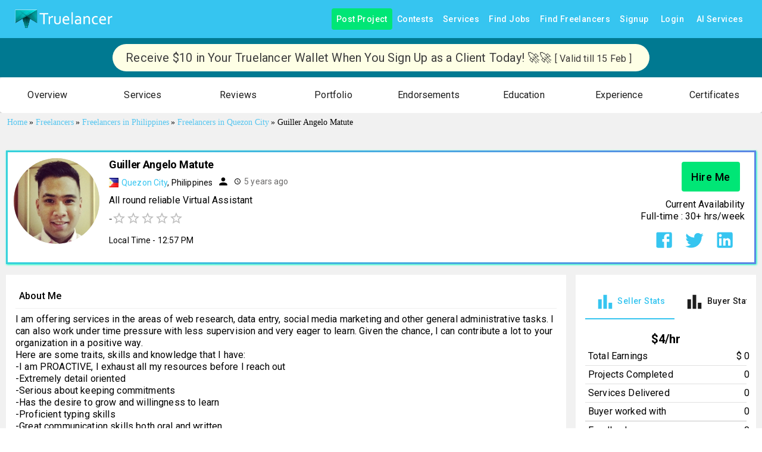

--- FILE ---
content_type: text/html; charset=utf-8
request_url: https://www.truelancer.com/freelancer/tlusera178167
body_size: 25978
content:
<!DOCTYPE html><html lang="en" style="height:100%"><head><meta charSet="UTF-8"/><meta name="viewport" content="initial-scale=1.0, width=device-width"/><link rel="stylesheet" href="https://fonts.googleapis.com/icon?family=Material+Icons"/><title>Guiller Angelo Matute - All round reliable Virtual Assistant - Freelancer from Quezon City, Philippines</title><meta name="robots" content="index,follow"/><meta name="description" content="Contact Guiller Angelo Matute to Hire All round reliable Virtual Assistant, Freelancer from Quezon City, Philippines. Find Professioanl Freelancers and Experts for your Project with Truelancer. "/><meta name="twitter:card" content="summary_large_image"/><meta name="twitter:site" content="@Truelancer_"/><meta name="twitter:creator" content="@Truelancer_"/><meta property="og:title" content="Guiller Angelo Matute - All round reliable Virtual Assistant - Freelancer from Quezon City, Philippines"/><meta property="og:description" content="Contact Guiller Angelo Matute to Hire All round reliable Virtual Assistant, Freelancer from Quezon City, Philippines. Find Professioanl Freelancers and Experts for your Project with Truelancer. "/><meta property="og:image" content="https://cdn.truelancer.com/user-picture/510163-5b0eeb62156bc.jpg"/><meta property="og:image:width" content="800"/><meta property="og:image:height" content="400"/><meta name="next-head-count" content="15"/><meta name="theme-color" content="#36c5f0"/><link rel="icon" href="/favicon.ico"/><script type="text/javascript">if (top != window) {
                                top.location = window.location;
                            }</script><script async="" src="https://www.googletagmanager.com/gtag/js?id=GTM-KVRLMBG"></script><script>
                                    window.dataLayer = window.dataLayer || [];
                                    function gtag(){dataLayer.push(arguments);}
                                    gtag('js', new Date());
                                    gtag('config', 'GTM-KVRLMBG');</script><link rel="preconnect" href="https://fonts.gstatic.com" crossorigin /><link data-next-font="size-adjust" rel="preconnect" href="/" crossorigin="anonymous"/><link rel="preload" href="/_next/static/css/fe31879e7209289b.css" as="style"/><link rel="stylesheet" href="/_next/static/css/fe31879e7209289b.css" data-n-g=""/><noscript data-n-css=""></noscript><script defer="" nomodule="" src="/_next/static/chunks/polyfills-42372ed130431b0a.js"></script><script defer="" src="/_next/static/chunks/98036-0ac6548d7bcfbc4e.js"></script><script defer="" src="/_next/static/chunks/97894.6226551d8790dbc5.js"></script><script defer="" src="/_next/static/chunks/94892.b5a5efdf8e690463.js"></script><script defer="" src="/_next/static/chunks/81723-6dd11c53ec0a0ddb.js"></script><script defer="" src="/_next/static/chunks/48990-50013252129556aa.js"></script><script defer="" src="/_next/static/chunks/95755-d9a68f9ebbb5c820.js"></script><script defer="" src="/_next/static/chunks/92092-f5977a4c1f254832.js"></script><script defer="" src="/_next/static/chunks/84824-d4111fe3a8331ce8.js"></script><script defer="" src="/_next/static/chunks/42085-9fa261f9109a08f7.js"></script><script defer="" src="/_next/static/chunks/56917-446bf3717749d214.js"></script><script defer="" src="/_next/static/chunks/33512-9cf3ab9157db98ec.js"></script><script defer="" src="/_next/static/chunks/43062-aa7b022c34f29861.js"></script><script defer="" src="/_next/static/chunks/94803-5ccfe9c0247dbb9a.js"></script><script defer="" src="/_next/static/chunks/76510-336c7b81207f88c8.js"></script><script defer="" src="/_next/static/chunks/22993-bec31c31ab1a39dc.js"></script><script defer="" src="/_next/static/chunks/24876.074c9a36465a768f.js"></script><script defer="" src="/_next/static/chunks/33122.38b999298770b11c.js"></script><script defer="" src="/_next/static/chunks/85543-69ec1a7a51f0211e.js"></script><script defer="" src="/_next/static/chunks/98274.cd3ac62a8085a697.js"></script><script defer="" src="/_next/static/chunks/57241-a8c3f3259d138f98.js"></script><script defer="" src="/_next/static/chunks/8875-ddf18fb1d075564a.js"></script><script defer="" src="/_next/static/chunks/28822-6b0b3054a5ba518e.js"></script><script defer="" src="/_next/static/chunks/80400.44a0b1e2d8d60e26.js"></script><script defer="" src="/_next/static/chunks/33576-7e07cf02c1244a38.js"></script><script defer="" src="/_next/static/chunks/66865.8ae9d7ef721e48e8.js"></script><script defer="" src="/_next/static/chunks/46584.ebe12f5837b7b92b.js"></script><script defer="" src="/_next/static/chunks/88940.de3d36e74a5e1457.js"></script><script defer="" src="/_next/static/chunks/82193.f220783694a6b582.js"></script><script defer="" src="/_next/static/chunks/64954-544a7144b633441a.js"></script><script defer="" src="/_next/static/chunks/5102.071b37f455b90ca5.js"></script><script defer="" src="/_next/static/chunks/58221.eaf777beebbdda56.js"></script><script defer="" src="/_next/static/chunks/27856-3ff964d6ed932dd3.js"></script><script defer="" src="/_next/static/chunks/10700-6a4faf5a3bc69496.js"></script><script defer="" src="/_next/static/chunks/43970.3df704e83154eb5b.js"></script><script defer="" src="/_next/static/chunks/81714.d5e389ae4f0d9487.js"></script><script defer="" src="/_next/static/chunks/73500.fb4d7c6f1ab20af2.js"></script><script defer="" src="/_next/static/chunks/21346.271e477d1284c4b8.js"></script><script defer="" src="/_next/static/chunks/95037.f7efb4e6a59fb54f.js"></script><script defer="" src="/_next/static/chunks/31216.b885d1cc5ff36c7e.js"></script><script defer="" src="/_next/static/chunks/55012-d2fb553b435c1113.js"></script><script defer="" src="/_next/static/chunks/61516.cc95a418b6028d7c.js"></script><script defer="" src="/_next/static/chunks/40906.b6f3e35cbe8deb9b.js"></script><script defer="" src="/_next/static/chunks/70338.d869ddabf559d4b3.js"></script><script defer="" src="/_next/static/chunks/70843-9c53db09f5a3b711.js"></script><script defer="" src="/_next/static/chunks/13405.699a0c9c2e2d63fe.js"></script><script defer="" src="/_next/static/chunks/9961.e796ff8fee75299b.js"></script><script defer="" src="/_next/static/chunks/71069.fda824bcd46bfd7a.js"></script><script defer="" src="/_next/static/chunks/9478.72cd2556de9599b3.js"></script><script src="/_next/static/chunks/webpack-96764574212943d1.js" defer=""></script><script src="/_next/static/chunks/framework-f0259f5ccf302307.js" defer=""></script><script src="/_next/static/chunks/main-2349abffabda1dfb.js" defer=""></script><script src="/_next/static/chunks/pages/_app-58910ef29f2b84af.js" defer=""></script><script src="/_next/static/chunks/8433-288d1773ee268242.js" defer=""></script><script src="/_next/static/chunks/27466-ed6051935d3c5a38.js" defer=""></script><script src="/_next/static/chunks/49340-7824ab17cd9e2960.js" defer=""></script><script src="/_next/static/chunks/27761-bc239cbf6514e66f.js" defer=""></script><script src="/_next/static/chunks/26650-a9699a938f94a896.js" defer=""></script><script src="/_next/static/chunks/89968-9d4b25196994cd1e.js" defer=""></script><script src="/_next/static/chunks/17848-1d88f473ff9ab5ee.js" defer=""></script><script src="/_next/static/chunks/51884-abf8d4f3fdf577e3.js" defer=""></script><script src="/_next/static/chunks/66382-b753307c85b020d9.js" defer=""></script><script src="/_next/static/chunks/80450-c063c5f1700a4d52.js" defer=""></script><script src="/_next/static/chunks/2962-5f654077403982d7.js" defer=""></script><script src="/_next/static/chunks/74157-2b28e28be6b78fd9.js" defer=""></script><script src="/_next/static/chunks/25675-4cf5ecf0d3c1f59a.js" defer=""></script><script src="/_next/static/chunks/57495-d96f9835d4efe2be.js" defer=""></script><script src="/_next/static/chunks/43021-c426b75340690ab9.js" defer=""></script><script src="/_next/static/chunks/86181-5be664e525ab7fbb.js" defer=""></script><script src="/_next/static/chunks/72935-adf858239998caad.js" defer=""></script><script src="/_next/static/chunks/pages/freelancer/%5BfreelancerId%5D-e55d6dd8aab6c808.js" defer=""></script><script src="/_next/static/xJQwFIzf5bWh-m2T__GPX/_buildManifest.js" defer=""></script><script src="/_next/static/xJQwFIzf5bWh-m2T__GPX/_ssgManifest.js" defer=""></script><style id="mui-emotion-cache-insertion-point"></style><style data-emotion="mui c38eoh i6s8oy 1wprbk1 g4ny8c 65g134 1anlhed a0y2e3 hboir5 8atqhb j7qwjs 1d3bbye we0np1 1bi9clq 1ontqvh m2wgoa 1tsvksn yb0lig 15j76c0 70qvj9 1cn3yto 1hwubmd 1xd5sck 1ay9vb9 1rzb3uu 1llhv1m 19idom vxcmzt 10vj5av ex4nnu 9l3uo3 1k33q06 1vn7k87 vubbuv 164r41r 18biwo jkscjg 1xh6k8t 1cw4hi4 xwfnrc bqtqab 1ha4th6 12ds6uu 12pqbcj rfnosa 15a28u9 6flbmm isbt42 1s464qd 8b0pct twc7b7 39bbo6 1jiywrn 1mxa7bu 9iedg7 11p9a09 1yuhvjn 9l2jk9 iol86l 1v4f16z 8pdr4s dr8s30 1rurxoh 1q8n9t3 6qs3kz 1qm1lh 1qw96cp orq8zk 1anid1y k008qs 5fcrod c4aio5 1xjobuf 9900rn 1vuwswz 1svhy9y f6mhdk p13ykn qwoyyr 18qpiq1 1jsl9za 1ul47bz 1t649ft r3n38h zq6grw 1gbzysi 1yjvs5a 1twzmnh nzhq0c 1539rfg 19egsyp 1ebprri 13jg4i0 1iptdx1">.mui-c38eoh{background-color:#ffffff;color:#1d1d1d;-webkit-transition:box-shadow 300ms cubic-bezier(0.4, 0, 0.2, 1) 0ms;transition:box-shadow 300ms cubic-bezier(0.4, 0, 0.2, 1) 0ms;box-shadow:0px 2px 4px -1px rgba(0,0,0,0.2),0px 4px 5px 0px rgba(0,0,0,0.14),0px 1px 10px 0px rgba(0,0,0,0.12);display:-webkit-box;display:-webkit-flex;display:-ms-flexbox;display:flex;-webkit-flex-direction:column;-ms-flex-direction:column;flex-direction:column;width:100%;box-sizing:border-box;-webkit-flex-shrink:0;-ms-flex-negative:0;flex-shrink:0;position:static;background-color:#36c5f0;color:#ffffff;}.mui-i6s8oy{position:relative;display:-webkit-box;display:-webkit-flex;display:-ms-flexbox;display:flex;-webkit-align-items:center;-webkit-box-align:center;-ms-flex-align:center;align-items:center;padding-left:16px;padding-right:16px;min-height:56px;}@media (min-width:600px){.mui-i6s8oy{padding-left:24px;padding-right:24px;}}@media (min-width:0px){@media (orientation: landscape){.mui-i6s8oy{min-height:48px;}}}@media (min-width:600px){.mui-i6s8oy{min-height:64px;}}.mui-1wprbk1{height:100%;margin:auto;display:-webkit-box;display:-webkit-flex;display:-ms-flexbox;display:flex;-webkit-flex-direction:row;-ms-flex-direction:row;flex-direction:row;-webkit-align-items:center;-webkit-box-align:center;-ms-flex-align:center;align-items:center;}.mui-g4ny8c{display:-webkit-inline-box;display:-webkit-inline-flex;display:-ms-inline-flexbox;display:inline-flex;-webkit-align-items:center;-webkit-box-align:center;-ms-flex-align:center;align-items:center;-webkit-box-pack:center;-ms-flex-pack:center;-webkit-justify-content:center;justify-content:center;position:relative;box-sizing:border-box;-webkit-tap-highlight-color:transparent;background-color:transparent;outline:0;border:0;margin:0;border-radius:0;padding:0;cursor:pointer;-webkit-user-select:none;-moz-user-select:none;-ms-user-select:none;user-select:none;vertical-align:middle;-moz-appearance:none;-webkit-appearance:none;-webkit-text-decoration:none;text-decoration:none;color:inherit;text-transform:capitalize;font-family:"Roboto","Helvetica","Arial",sans-serif;font-weight:500;font-size:0.875rem;line-height:1.75;letter-spacing:0.02857em;min-width:64px;padding:6px 8px;border-radius:4px;-webkit-transition:background-color 250ms cubic-bezier(0.4, 0, 0.2, 1) 0ms,box-shadow 250ms cubic-bezier(0.4, 0, 0.2, 1) 0ms,border-color 250ms cubic-bezier(0.4, 0, 0.2, 1) 0ms,color 250ms cubic-bezier(0.4, 0, 0.2, 1) 0ms;transition:background-color 250ms cubic-bezier(0.4, 0, 0.2, 1) 0ms,box-shadow 250ms cubic-bezier(0.4, 0, 0.2, 1) 0ms,border-color 250ms cubic-bezier(0.4, 0, 0.2, 1) 0ms,color 250ms cubic-bezier(0.4, 0, 0.2, 1) 0ms;color:#36c5f0;}.mui-g4ny8c::-moz-focus-inner{border-style:none;}.mui-g4ny8c.Mui-disabled{pointer-events:none;cursor:default;}@media print{.mui-g4ny8c{-webkit-print-color-adjust:exact;color-adjust:exact;}}.mui-g4ny8c:hover{-webkit-text-decoration:none;text-decoration:none;background-color:rgba(54, 197, 240, 0.04);}@media (hover: none){.mui-g4ny8c:hover{background-color:transparent;}}.mui-g4ny8c.Mui-disabled{color:rgba(0, 0, 0, 0.26);}.mui-65g134{margin:0;font:inherit;color:#36c5f0;-webkit-text-decoration:none;text-decoration:none;}.mui-65g134:hover{-webkit-text-decoration:underline;text-decoration:underline;}.mui-1anlhed{display:-webkit-inline-box;display:-webkit-inline-flex;display:-ms-inline-flexbox;display:inline-flex;-webkit-align-items:center;-webkit-box-align:center;-ms-flex-align:center;align-items:center;-webkit-box-pack:center;-ms-flex-pack:center;-webkit-justify-content:center;justify-content:center;position:relative;box-sizing:border-box;-webkit-tap-highlight-color:transparent;background-color:transparent;outline:0;border:0;margin:0;border-radius:0;padding:0;cursor:pointer;-webkit-user-select:none;-moz-user-select:none;-ms-user-select:none;user-select:none;vertical-align:middle;-moz-appearance:none;-webkit-appearance:none;-webkit-text-decoration:none;text-decoration:none;color:inherit;text-transform:capitalize;font-family:"Roboto","Helvetica","Arial",sans-serif;font-weight:500;font-size:0.875rem;line-height:1.75;letter-spacing:0.02857em;min-width:64px;padding:6px 8px;border-radius:4px;-webkit-transition:background-color 250ms cubic-bezier(0.4, 0, 0.2, 1) 0ms,box-shadow 250ms cubic-bezier(0.4, 0, 0.2, 1) 0ms,border-color 250ms cubic-bezier(0.4, 0, 0.2, 1) 0ms,color 250ms cubic-bezier(0.4, 0, 0.2, 1) 0ms;transition:background-color 250ms cubic-bezier(0.4, 0, 0.2, 1) 0ms,box-shadow 250ms cubic-bezier(0.4, 0, 0.2, 1) 0ms,border-color 250ms cubic-bezier(0.4, 0, 0.2, 1) 0ms,color 250ms cubic-bezier(0.4, 0, 0.2, 1) 0ms;color:inherit;border-color:currentColor;}.mui-1anlhed::-moz-focus-inner{border-style:none;}.mui-1anlhed.Mui-disabled{pointer-events:none;cursor:default;}@media print{.mui-1anlhed{-webkit-print-color-adjust:exact;color-adjust:exact;}}.mui-1anlhed:hover{-webkit-text-decoration:none;text-decoration:none;background-color:rgba(29, 29, 29, 0.04);}@media (hover: none){.mui-1anlhed:hover{background-color:transparent;}}.mui-1anlhed.Mui-disabled{color:rgba(0, 0, 0, 0.26);}.mui-a0y2e3{height:0;overflow:hidden;-webkit-transition:height 300ms cubic-bezier(0.4, 0, 0.2, 1) 0ms;transition:height 300ms cubic-bezier(0.4, 0, 0.2, 1) 0ms;visibility:hidden;}.mui-hboir5{display:-webkit-box;display:-webkit-flex;display:-ms-flexbox;display:flex;width:100%;}.mui-8atqhb{width:100%;}.mui-j7qwjs{display:-webkit-box;display:-webkit-flex;display:-ms-flexbox;display:flex;-webkit-flex-direction:column;-ms-flex-direction:column;flex-direction:column;}.mui-1d3bbye{box-sizing:border-box;display:-webkit-box;display:-webkit-flex;display:-ms-flexbox;display:flex;-webkit-box-flex-wrap:wrap;-webkit-flex-wrap:wrap;-ms-flex-wrap:wrap;flex-wrap:wrap;width:100%;-webkit-flex-direction:row;-ms-flex-direction:row;flex-direction:row;}.mui-we0np1{box-sizing:border-box;margin:0;-webkit-flex-direction:row;-ms-flex-direction:row;flex-direction:row;}@media (min-width:900px){.mui-we0np1{-webkit-flex-basis:100%;-ms-flex-preferred-size:100%;flex-basis:100%;-webkit-box-flex:0;-webkit-flex-grow:0;-ms-flex-positive:0;flex-grow:0;max-width:100%;}}@media (min-width:1200px){.mui-we0np1{-webkit-flex-basis:100%;-ms-flex-preferred-size:100%;flex-basis:100%;-webkit-box-flex:0;-webkit-flex-grow:0;-ms-flex-positive:0;flex-grow:0;max-width:100%;}}@media (min-width:1536px){.mui-we0np1{-webkit-flex-basis:100%;-ms-flex-preferred-size:100%;flex-basis:100%;-webkit-box-flex:0;-webkit-flex-grow:0;-ms-flex-positive:0;flex-grow:0;max-width:100%;}}.mui-1bi9clq{background-color:#ffffff;color:#1d1d1d;-webkit-transition:box-shadow 300ms cubic-bezier(0.4, 0, 0.2, 1) 0ms;transition:box-shadow 300ms cubic-bezier(0.4, 0, 0.2, 1) 0ms;border-radius:4px;box-shadow:0px 2px 1px -1px rgba(0,0,0,0.2),0px 1px 1px 0px rgba(0,0,0,0.14),0px 1px 3px 0px rgba(0,0,0,0.12);}.mui-1ontqvh{list-style:none;margin:0;padding:0;position:relative;padding-top:8px;padding-bottom:8px;}.mui-m2wgoa{display:-webkit-inline-box;display:-webkit-inline-flex;display:-ms-inline-flexbox;display:inline-flex;-webkit-align-items:center;-webkit-box-align:center;-ms-flex-align:center;align-items:center;-webkit-box-pack:center;-ms-flex-pack:center;-webkit-justify-content:center;justify-content:center;position:relative;box-sizing:border-box;-webkit-tap-highlight-color:transparent;background-color:transparent;outline:0;border:0;margin:0;border-radius:0;padding:0;cursor:pointer;-webkit-user-select:none;-moz-user-select:none;-ms-user-select:none;user-select:none;vertical-align:middle;-moz-appearance:none;-webkit-appearance:none;-webkit-text-decoration:none;text-decoration:none;color:inherit;display:-webkit-box;display:-webkit-flex;display:-ms-flexbox;display:flex;-webkit-box-pack:start;-ms-flex-pack:start;-webkit-justify-content:flex-start;justify-content:flex-start;-webkit-align-items:center;-webkit-box-align:center;-ms-flex-align:center;align-items:center;position:relative;-webkit-text-decoration:none;text-decoration:none;width:100%;box-sizing:border-box;text-align:left;padding-top:8px;padding-bottom:8px;padding-left:16px;padding-right:16px;-webkit-transition:background-color 150ms cubic-bezier(0.4, 0, 0.2, 1) 0ms;transition:background-color 150ms cubic-bezier(0.4, 0, 0.2, 1) 0ms;}.mui-m2wgoa::-moz-focus-inner{border-style:none;}.mui-m2wgoa.Mui-disabled{pointer-events:none;cursor:default;}@media print{.mui-m2wgoa{-webkit-print-color-adjust:exact;color-adjust:exact;}}.mui-m2wgoa.Mui-focusVisible{background-color:rgba(0, 0, 0, 0.12);}.mui-m2wgoa.Mui-selected{background-color:rgba(54, 197, 240, 0.08);}.mui-m2wgoa.Mui-selected.Mui-focusVisible{background-color:rgba(54, 197, 240, 0.2);}.mui-m2wgoa.Mui-disabled{opacity:0.38;}.mui-m2wgoa:hover{-webkit-text-decoration:none;text-decoration:none;background-color:rgba(0, 0, 0, 0.04);}@media (hover: none){.mui-m2wgoa:hover{background-color:transparent;}}.mui-m2wgoa.Mui-selected:hover{background-color:rgba(54, 197, 240, 0.12);}@media (hover: none){.mui-m2wgoa.Mui-selected:hover{background-color:rgba(54, 197, 240, 0.08);}}.mui-1tsvksn{-webkit-flex:1 1 auto;-ms-flex:1 1 auto;flex:1 1 auto;min-width:0;margin-top:4px;margin-bottom:4px;}.mui-yb0lig{margin:0;font-family:"Roboto","Helvetica","Arial",sans-serif;font-weight:400;font-size:1rem;line-height:1.5;letter-spacing:0.00938em;display:block;}.mui-15j76c0{box-sizing:border-box;margin:0;-webkit-flex-direction:row;-ms-flex-direction:row;flex-direction:row;-webkit-flex-basis:100%;-ms-flex-preferred-size:100%;flex-basis:100%;-webkit-box-flex:0;-webkit-flex-grow:0;-ms-flex-positive:0;flex-grow:0;max-width:100%;}@media (min-width:600px){.mui-15j76c0{-webkit-flex-basis:100%;-ms-flex-preferred-size:100%;flex-basis:100%;-webkit-box-flex:0;-webkit-flex-grow:0;-ms-flex-positive:0;flex-grow:0;max-width:100%;}}@media (min-width:900px){.mui-15j76c0{-webkit-flex-basis:100%;-ms-flex-preferred-size:100%;flex-basis:100%;-webkit-box-flex:0;-webkit-flex-grow:0;-ms-flex-positive:0;flex-grow:0;max-width:100%;}}@media (min-width:1200px){.mui-15j76c0{-webkit-flex-basis:100%;-ms-flex-preferred-size:100%;flex-basis:100%;-webkit-box-flex:0;-webkit-flex-grow:0;-ms-flex-positive:0;flex-grow:0;max-width:100%;}}@media (min-width:1536px){.mui-15j76c0{-webkit-flex-basis:100%;-ms-flex-preferred-size:100%;flex-basis:100%;-webkit-box-flex:0;-webkit-flex-grow:0;-ms-flex-positive:0;flex-grow:0;max-width:100%;}}.mui-70qvj9{display:-webkit-box;display:-webkit-flex;display:-ms-flexbox;display:flex;-webkit-align-items:center;-webkit-box-align:center;-ms-flex-align:center;align-items:center;}.mui-1cn3yto{box-sizing:border-box;display:-webkit-box;display:-webkit-flex;display:-ms-flexbox;display:flex;-webkit-box-flex-wrap:wrap;-webkit-flex-wrap:wrap;-ms-flex-wrap:wrap;flex-wrap:wrap;width:100%;-webkit-flex-direction:row;-ms-flex-direction:row;flex-direction:row;-webkit-box-pack:center;-ms-flex-pack:center;-webkit-justify-content:center;justify-content:center;}.mui-1hwubmd{box-sizing:border-box;display:-webkit-box;display:-webkit-flex;display:-ms-flexbox;display:flex;-webkit-box-flex-wrap:wrap;-webkit-flex-wrap:wrap;-ms-flex-wrap:wrap;flex-wrap:wrap;width:100%;-webkit-flex-direction:row;-ms-flex-direction:row;flex-direction:row;-webkit-box-pack:start;-ms-flex-pack:start;-webkit-justify-content:flex-start;justify-content:flex-start;-webkit-align-items:stretch;-webkit-box-align:stretch;-ms-flex-align:stretch;align-items:stretch;}.mui-1xd5sck{box-sizing:border-box;margin:0;-webkit-flex-direction:row;-ms-flex-direction:row;flex-direction:row;-webkit-flex-basis:100%;-ms-flex-preferred-size:100%;flex-basis:100%;-webkit-box-flex:0;-webkit-flex-grow:0;-ms-flex-positive:0;flex-grow:0;max-width:100%;}@media (min-width:600px){.mui-1xd5sck{-webkit-flex-basis:100%;-ms-flex-preferred-size:100%;flex-basis:100%;-webkit-box-flex:0;-webkit-flex-grow:0;-ms-flex-positive:0;flex-grow:0;max-width:100%;}}@media (min-width:900px){.mui-1xd5sck{-webkit-flex-basis:75%;-ms-flex-preferred-size:75%;flex-basis:75%;-webkit-box-flex:0;-webkit-flex-grow:0;-ms-flex-positive:0;flex-grow:0;max-width:75%;}}@media (min-width:1200px){.mui-1xd5sck{-webkit-flex-basis:75%;-ms-flex-preferred-size:75%;flex-basis:75%;-webkit-box-flex:0;-webkit-flex-grow:0;-ms-flex-positive:0;flex-grow:0;max-width:75%;}}@media (min-width:1536px){.mui-1xd5sck{-webkit-flex-basis:75%;-ms-flex-preferred-size:75%;flex-basis:75%;-webkit-box-flex:0;-webkit-flex-grow:0;-ms-flex-positive:0;flex-grow:0;max-width:75%;}}.mui-1ay9vb9{margin-right:16px;}.mui-1rzb3uu{position:relative;display:-webkit-inline-box;display:-webkit-inline-flex;display:-ms-inline-flexbox;display:inline-flex;vertical-align:middle;-webkit-flex-shrink:0;-ms-flex-negative:0;flex-shrink:0;}.mui-1llhv1m{display:-webkit-box;display:-webkit-flex;display:-ms-flexbox;display:flex;-webkit-flex-direction:row;-ms-flex-direction:row;flex-direction:row;-webkit-box-flex-wrap:wrap;-webkit-flex-wrap:wrap;-ms-flex-wrap:wrap;flex-wrap:wrap;-webkit-box-pack:center;-ms-flex-pack:center;-webkit-justify-content:center;justify-content:center;-webkit-align-content:center;-ms-flex-line-pack:center;align-content:center;-webkit-align-items:center;-webkit-box-align:center;-ms-flex-align:center;align-items:center;position:absolute;box-sizing:border-box;font-family:"Roboto","Helvetica","Arial",sans-serif;font-weight:500;font-size:0.75rem;min-width:20px;line-height:1;padding:0 6px;height:20px;border-radius:10px;z-index:1;-webkit-transition:-webkit-transform 225ms cubic-bezier(0.4, 0, 0.2, 1) 0ms;transition:transform 225ms cubic-bezier(0.4, 0, 0.2, 1) 0ms;border-radius:4px;height:8px;min-width:8px;padding:0;bottom:14%;right:14%;-webkit-transform:scale(1) translate(50%, 50%);-moz-transform:scale(1) translate(50%, 50%);-ms-transform:scale(1) translate(50%, 50%);transform:scale(1) translate(50%, 50%);transform-origin:100% 100%;}.mui-1llhv1m.MuiBadge-invisible{-webkit-transform:scale(0) translate(50%, 50%);-moz-transform:scale(0) translate(50%, 50%);-ms-transform:scale(0) translate(50%, 50%);transform:scale(0) translate(50%, 50%);}.mui-19idom{margin-bottom:8px;}.mui-vxcmzt{display:-webkit-inline-box;display:-webkit-inline-flex;display:-ms-inline-flexbox;display:inline-flex;}.mui-10vj5av{margin:0;font-size:20px;font-weight:400;font-family:"Roboto","Helvetica","Arial",sans-serif;line-height:1.167;letter-spacing:-0.01562em;}@media (min-width:600px){.mui-10vj5av{font-size:32px;}}.mui-ex4nnu{margin-right:8px;display:-webkit-inline-box;display:-webkit-inline-flex;display:-ms-inline-flexbox;display:inline-flex;-webkit-align-items:center;-webkit-box-align:center;-ms-flex-align:center;align-items:center;}.mui-9l3uo3{margin:0;font-family:"Roboto","Helvetica","Arial",sans-serif;font-weight:400;font-size:1rem;line-height:1.5;letter-spacing:0.00938em;}.mui-1k33q06{-webkit-user-select:none;-moz-user-select:none;-ms-user-select:none;user-select:none;width:1em;height:1em;display:inline-block;fill:currentColor;-webkit-flex-shrink:0;-ms-flex-negative:0;flex-shrink:0;-webkit-transition:fill 200ms cubic-bezier(0.4, 0, 0.2, 1) 0ms;transition:fill 200ms cubic-bezier(0.4, 0, 0.2, 1) 0ms;font-size:1.25rem;}.mui-1vn7k87{margin-left:8px;margin-right:8px;display:-webkit-inline-box;display:-webkit-inline-flex;display:-ms-inline-flexbox;display:inline-flex;-webkit-align-items:center;-webkit-box-align:center;-ms-flex-align:center;align-items:center;}.mui-vubbuv{-webkit-user-select:none;-moz-user-select:none;-ms-user-select:none;user-select:none;width:1em;height:1em;display:inline-block;fill:currentColor;-webkit-flex-shrink:0;-ms-flex-negative:0;flex-shrink:0;-webkit-transition:fill 200ms cubic-bezier(0.4, 0, 0.2, 1) 0ms;transition:fill 200ms cubic-bezier(0.4, 0, 0.2, 1) 0ms;font-size:1.5rem;}.mui-164r41r{margin-top:8px;}.mui-18biwo{display:-webkit-inline-box;display:-webkit-inline-flex;display:-ms-inline-flexbox;display:inline-flex;-webkit-align-items:center;-webkit-box-align:center;-ms-flex-align:center;align-items:center;}.mui-jkscjg{display:-webkit-inline-box;display:-webkit-inline-flex;display:-ms-inline-flexbox;display:inline-flex;position:relative;font-size:1.5rem;color:#faaf00;cursor:pointer;text-align:left;width:-webkit-min-content;width:-moz-min-content;width:min-content;-webkit-tap-highlight-color:transparent;pointer-events:none;}.mui-jkscjg.Mui-disabled{opacity:0.38;pointer-events:none;}.mui-jkscjg.Mui-focusVisible .MuiRating-iconActive{outline:1px solid #999;}.mui-jkscjg .MuiRating-visuallyHidden{border:0;clip:rect(0 0 0 0);height:1px;margin:-1px;overflow:hidden;padding:0;position:absolute;white-space:nowrap;width:1px;}.mui-1xh6k8t{display:-webkit-box;display:-webkit-flex;display:-ms-flexbox;display:flex;-webkit-transition:-webkit-transform 150ms cubic-bezier(0.4, 0, 0.2, 1) 0ms;transition:transform 150ms cubic-bezier(0.4, 0, 0.2, 1) 0ms;pointer-events:none;color:rgba(0, 0, 0, 0.26);}.mui-1cw4hi4{-webkit-user-select:none;-moz-user-select:none;-ms-user-select:none;user-select:none;width:1em;height:1em;display:inline-block;fill:currentColor;-webkit-flex-shrink:0;-ms-flex-negative:0;flex-shrink:0;-webkit-transition:fill 200ms cubic-bezier(0.4, 0, 0.2, 1) 0ms;transition:fill 200ms cubic-bezier(0.4, 0, 0.2, 1) 0ms;font-size:inherit;}.mui-xwfnrc{margin-top:8px;margin-left:48px;}.mui-bqtqab{margin-top:16px;width:-webkit-max-content;width:-moz-max-content;width:max-content;}.mui-1ha4th6{box-sizing:border-box;margin:0;-webkit-flex-direction:row;-ms-flex-direction:row;flex-direction:row;-webkit-flex-basis:100%;-ms-flex-preferred-size:100%;flex-basis:100%;-webkit-box-flex:0;-webkit-flex-grow:0;-ms-flex-positive:0;flex-grow:0;max-width:100%;}@media (min-width:600px){.mui-1ha4th6{-webkit-flex-basis:100%;-ms-flex-preferred-size:100%;flex-basis:100%;-webkit-box-flex:0;-webkit-flex-grow:0;-ms-flex-positive:0;flex-grow:0;max-width:100%;}}@media (min-width:900px){.mui-1ha4th6{-webkit-flex-basis:25%;-ms-flex-preferred-size:25%;flex-basis:25%;-webkit-box-flex:0;-webkit-flex-grow:0;-ms-flex-positive:0;flex-grow:0;max-width:25%;}}@media (min-width:1200px){.mui-1ha4th6{-webkit-flex-basis:25%;-ms-flex-preferred-size:25%;flex-basis:25%;-webkit-box-flex:0;-webkit-flex-grow:0;-ms-flex-positive:0;flex-grow:0;max-width:25%;}}@media (min-width:1536px){.mui-1ha4th6{-webkit-flex-basis:25%;-ms-flex-preferred-size:25%;flex-basis:25%;-webkit-box-flex:0;-webkit-flex-grow:0;-ms-flex-positive:0;flex-grow:0;max-width:25%;}}.mui-12ds6uu{box-sizing:border-box;display:-webkit-box;display:-webkit-flex;display:-ms-flexbox;display:flex;-webkit-box-flex-wrap:wrap;-webkit-flex-wrap:wrap;-ms-flex-wrap:wrap;flex-wrap:wrap;width:100%;-webkit-flex-direction:row;-ms-flex-direction:row;flex-direction:row;-webkit-align-items:center;-webkit-box-align:center;-ms-flex-align:center;align-items:center;-webkit-box-pack:end;-ms-flex-pack:end;-webkit-justify-content:flex-end;justify-content:flex-end;}.mui-12pqbcj{display:-webkit-inline-box;display:-webkit-inline-flex;display:-ms-inline-flexbox;display:inline-flex;-webkit-align-items:center;-webkit-box-align:center;-ms-flex-align:center;align-items:center;-webkit-box-pack:center;-ms-flex-pack:center;-webkit-justify-content:center;justify-content:center;position:relative;box-sizing:border-box;-webkit-tap-highlight-color:transparent;background-color:transparent;outline:0;border:0;margin:0;border-radius:0;padding:0;cursor:pointer;-webkit-user-select:none;-moz-user-select:none;-ms-user-select:none;user-select:none;vertical-align:middle;-moz-appearance:none;-webkit-appearance:none;-webkit-text-decoration:none;text-decoration:none;color:inherit;text-transform:capitalize;font-family:"Roboto","Helvetica","Arial",sans-serif;font-weight:500;font-size:0.875rem;line-height:1.75;letter-spacing:0.02857em;min-width:64px;padding:6px 16px;border-radius:4px;-webkit-transition:background-color 250ms cubic-bezier(0.4, 0, 0.2, 1) 0ms,box-shadow 250ms cubic-bezier(0.4, 0, 0.2, 1) 0ms,border-color 250ms cubic-bezier(0.4, 0, 0.2, 1) 0ms,color 250ms cubic-bezier(0.4, 0, 0.2, 1) 0ms;transition:background-color 250ms cubic-bezier(0.4, 0, 0.2, 1) 0ms,box-shadow 250ms cubic-bezier(0.4, 0, 0.2, 1) 0ms,border-color 250ms cubic-bezier(0.4, 0, 0.2, 1) 0ms,color 250ms cubic-bezier(0.4, 0, 0.2, 1) 0ms;color:#ffffff;background-color:#36c5f0;box-shadow:0px 3px 1px -2px rgba(0,0,0,0.2),0px 2px 2px 0px rgba(0,0,0,0.14),0px 1px 5px 0px rgba(0,0,0,0.12);box-shadow:none;}.mui-12pqbcj::-moz-focus-inner{border-style:none;}.mui-12pqbcj.Mui-disabled{pointer-events:none;cursor:default;}@media print{.mui-12pqbcj{-webkit-print-color-adjust:exact;color-adjust:exact;}}.mui-12pqbcj:hover{-webkit-text-decoration:none;text-decoration:none;background-color:#0094bd;box-shadow:0px 2px 4px -1px rgba(0,0,0,0.2),0px 4px 5px 0px rgba(0,0,0,0.14),0px 1px 10px 0px rgba(0,0,0,0.12);}@media (hover: none){.mui-12pqbcj:hover{background-color:#36c5f0;}}.mui-12pqbcj:active{box-shadow:0px 5px 5px -3px rgba(0,0,0,0.2),0px 8px 10px 1px rgba(0,0,0,0.14),0px 3px 14px 2px rgba(0,0,0,0.12);}.mui-12pqbcj.Mui-focusVisible{box-shadow:0px 3px 5px -1px rgba(0,0,0,0.2),0px 6px 10px 0px rgba(0,0,0,0.14),0px 1px 18px 0px rgba(0,0,0,0.12);}.mui-12pqbcj.Mui-disabled{color:rgba(0, 0, 0, 0.26);box-shadow:none;background-color:rgba(0, 0, 0, 0.12);}.mui-12pqbcj:hover{box-shadow:none;}.mui-12pqbcj.Mui-focusVisible{box-shadow:none;}.mui-12pqbcj:active{box-shadow:none;}.mui-12pqbcj.Mui-disabled{box-shadow:none;}.mui-rfnosa{box-sizing:border-box;-webkit-flex-direction:row;-ms-flex-direction:row;flex-direction:row;}.mui-15a28u9{margin-top:12px;display:-webkit-box;display:-webkit-flex;display:-ms-flexbox;display:flex;width:100%;-webkit-box-pack:end;-ms-flex-pack:end;-webkit-justify-content:flex-end;justify-content:flex-end;}.mui-6flbmm{-webkit-user-select:none;-moz-user-select:none;-ms-user-select:none;user-select:none;width:1em;height:1em;display:inline-block;fill:currentColor;-webkit-flex-shrink:0;-ms-flex-negative:0;flex-shrink:0;-webkit-transition:fill 200ms cubic-bezier(0.4, 0, 0.2, 1) 0ms;transition:fill 200ms cubic-bezier(0.4, 0, 0.2, 1) 0ms;font-size:2.1875rem;}.mui-isbt42{box-sizing:border-box;display:-webkit-box;display:-webkit-flex;display:-ms-flexbox;display:flex;-webkit-box-flex-wrap:wrap;-webkit-flex-wrap:wrap;-ms-flex-wrap:wrap;flex-wrap:wrap;width:100%;-webkit-flex-direction:row;-ms-flex-direction:row;flex-direction:row;margin-top:-16px;width:calc(100% + 16px);margin-left:-16px;}.mui-isbt42>.MuiGrid-item{padding-top:16px;}.mui-isbt42>.MuiGrid-item{padding-left:16px;}.mui-1s464qd{box-sizing:border-box;margin:0;-webkit-flex-direction:row;-ms-flex-direction:row;flex-direction:row;}@media (min-width:900px){.mui-1s464qd{-webkit-flex-basis:75%;-ms-flex-preferred-size:75%;flex-basis:75%;-webkit-box-flex:0;-webkit-flex-grow:0;-ms-flex-positive:0;flex-grow:0;max-width:75%;}}@media (min-width:1200px){.mui-1s464qd{-webkit-flex-basis:75%;-ms-flex-preferred-size:75%;flex-basis:75%;-webkit-box-flex:0;-webkit-flex-grow:0;-ms-flex-positive:0;flex-grow:0;max-width:75%;}}@media (min-width:1536px){.mui-1s464qd{-webkit-flex-basis:75%;-ms-flex-preferred-size:75%;flex-basis:75%;-webkit-box-flex:0;-webkit-flex-grow:0;-ms-flex-positive:0;flex-grow:0;max-width:75%;}}.mui-8b0pct{background-color:#fff;padding:16px;}.mui-twc7b7{width:100%;display:-webkit-inline-box;display:-webkit-inline-flex;display:-ms-inline-flexbox;display:inline-flex;-webkit-box-pack:justify;-webkit-justify-content:space-between;justify-content:space-between;-webkit-align-items:center;-webkit-box-align:center;-ms-flex-align:center;align-items:center;}.mui-39bbo6{margin:0;-webkit-flex-shrink:0;-ms-flex-negative:0;flex-shrink:0;border-width:0;border-style:solid;border-color:rgba(0, 0, 0, 0.12);border-bottom-width:thin;}.mui-1jiywrn{box-sizing:border-box;display:-webkit-box;display:-webkit-flex;display:-ms-flexbox;display:flex;-webkit-box-flex-wrap:wrap;-webkit-flex-wrap:wrap;-ms-flex-wrap:wrap;flex-wrap:wrap;width:100%;margin:0;-webkit-flex-direction:row;-ms-flex-direction:row;flex-direction:row;}@media (min-width:900px){.mui-1jiywrn{-webkit-flex-basis:100%;-ms-flex-preferred-size:100%;flex-basis:100%;-webkit-box-flex:0;-webkit-flex-grow:0;-ms-flex-positive:0;flex-grow:0;max-width:100%;}}@media (min-width:1200px){.mui-1jiywrn{-webkit-flex-basis:100%;-ms-flex-preferred-size:100%;flex-basis:100%;-webkit-box-flex:0;-webkit-flex-grow:0;-ms-flex-positive:0;flex-grow:0;max-width:100%;}}@media (min-width:1536px){.mui-1jiywrn{-webkit-flex-basis:100%;-ms-flex-preferred-size:100%;flex-basis:100%;-webkit-box-flex:0;-webkit-flex-grow:0;-ms-flex-positive:0;flex-grow:0;max-width:100%;}}.mui-1mxa7bu{max-width:100%;font-family:"Roboto","Helvetica","Arial",sans-serif;font-size:0.8125rem;display:-webkit-inline-box;display:-webkit-inline-flex;display:-ms-inline-flexbox;display:inline-flex;-webkit-align-items:center;-webkit-box-align:center;-ms-flex-align:center;align-items:center;-webkit-box-pack:center;-ms-flex-pack:center;-webkit-justify-content:center;justify-content:center;height:32px;color:#1d1d1d;background-color:rgba(0, 0, 0, 0.08);border-radius:16px;white-space:nowrap;-webkit-transition:background-color 300ms cubic-bezier(0.4, 0, 0.2, 1) 0ms,box-shadow 300ms cubic-bezier(0.4, 0, 0.2, 1) 0ms;transition:background-color 300ms cubic-bezier(0.4, 0, 0.2, 1) 0ms,box-shadow 300ms cubic-bezier(0.4, 0, 0.2, 1) 0ms;cursor:unset;outline:0;-webkit-text-decoration:none;text-decoration:none;border:0;padding:0;vertical-align:middle;box-sizing:border-box;}.mui-1mxa7bu.Mui-disabled{opacity:0.38;pointer-events:none;}.mui-1mxa7bu .MuiChip-avatar{margin-left:5px;margin-right:-6px;width:24px;height:24px;color:#616161;font-size:0.75rem;}.mui-1mxa7bu .MuiChip-avatarColorPrimary{color:#ffffff;background-color:#0094bd;}.mui-1mxa7bu .MuiChip-avatarColorSecondary{color:#ffffff;background-color:#b58300;}.mui-1mxa7bu .MuiChip-avatarSmall{margin-left:4px;margin-right:-4px;width:18px;height:18px;font-size:0.625rem;}.mui-1mxa7bu .MuiChip-icon{margin-left:5px;margin-right:-6px;color:#616161;}.mui-1mxa7bu .MuiChip-deleteIcon{-webkit-tap-highlight-color:transparent;color:rgba(29, 29, 29, 0.26);font-size:22px;cursor:pointer;margin:0 5px 0 -6px;}.mui-1mxa7bu .MuiChip-deleteIcon:hover{color:rgba(29, 29, 29, 0.4);}.mui-9iedg7{overflow:hidden;text-overflow:ellipsis;padding-left:12px;padding-right:12px;white-space:nowrap;}.mui-11p9a09{margin-top:8px;display:-webkit-box;display:-webkit-flex;display:-ms-flexbox;display:flex;-webkit-box-pack:center;-ms-flex-pack:center;-webkit-justify-content:center;justify-content:center;-webkit-align-items:center;-webkit-box-align:center;-ms-flex-align:center;align-items:center;-webkit-flex-direction:column;-ms-flex-direction:column;flex-direction:column;}.mui-1yuhvjn{margin-top:16px;}.mui-9l2jk9{display:-webkit-inline-box;display:-webkit-inline-flex;display:-ms-inline-flexbox;display:inline-flex;-webkit-align-items:center;-webkit-box-align:center;-ms-flex-align:center;align-items:center;-webkit-box-pack:center;-ms-flex-pack:center;-webkit-justify-content:center;justify-content:center;position:relative;box-sizing:border-box;-webkit-tap-highlight-color:transparent;background-color:transparent;outline:0;border:0;margin:0;border-radius:0;padding:0;cursor:pointer;-webkit-user-select:none;-moz-user-select:none;-ms-user-select:none;user-select:none;vertical-align:middle;-moz-appearance:none;-webkit-appearance:none;-webkit-text-decoration:none;text-decoration:none;color:inherit;text-transform:capitalize;font-family:"Roboto","Helvetica","Arial",sans-serif;font-weight:500;font-size:0.875rem;line-height:1.75;letter-spacing:0.02857em;min-width:64px;padding:5px 15px;border-radius:4px;-webkit-transition:background-color 250ms cubic-bezier(0.4, 0, 0.2, 1) 0ms,box-shadow 250ms cubic-bezier(0.4, 0, 0.2, 1) 0ms,border-color 250ms cubic-bezier(0.4, 0, 0.2, 1) 0ms,color 250ms cubic-bezier(0.4, 0, 0.2, 1) 0ms;transition:background-color 250ms cubic-bezier(0.4, 0, 0.2, 1) 0ms,box-shadow 250ms cubic-bezier(0.4, 0, 0.2, 1) 0ms,border-color 250ms cubic-bezier(0.4, 0, 0.2, 1) 0ms,color 250ms cubic-bezier(0.4, 0, 0.2, 1) 0ms;border:1px solid rgba(54, 197, 240, 0.5);color:#36c5f0;}.mui-9l2jk9::-moz-focus-inner{border-style:none;}.mui-9l2jk9.Mui-disabled{pointer-events:none;cursor:default;}@media print{.mui-9l2jk9{-webkit-print-color-adjust:exact;color-adjust:exact;}}.mui-9l2jk9:hover{-webkit-text-decoration:none;text-decoration:none;background-color:rgba(54, 197, 240, 0.04);border:1px solid #36c5f0;}@media (hover: none){.mui-9l2jk9:hover{background-color:transparent;}}.mui-9l2jk9.Mui-disabled{color:rgba(0, 0, 0, 0.26);border:1px solid rgba(0, 0, 0, 0.12);}.mui-iol86l{box-sizing:border-box;margin:0;-webkit-flex-direction:row;-ms-flex-direction:row;flex-direction:row;-webkit-flex-basis:100%;-ms-flex-preferred-size:100%;flex-basis:100%;-webkit-box-flex:0;-webkit-flex-grow:0;-ms-flex-positive:0;flex-grow:0;max-width:100%;}@media (min-width:600px){.mui-iol86l{-webkit-flex-basis:100%;-ms-flex-preferred-size:100%;flex-basis:100%;-webkit-box-flex:0;-webkit-flex-grow:0;-ms-flex-positive:0;flex-grow:0;max-width:100%;}}@media (min-width:900px){.mui-iol86l{-webkit-flex-basis:50%;-ms-flex-preferred-size:50%;flex-basis:50%;-webkit-box-flex:0;-webkit-flex-grow:0;-ms-flex-positive:0;flex-grow:0;max-width:50%;}}@media (min-width:1200px){.mui-iol86l{-webkit-flex-basis:50%;-ms-flex-preferred-size:50%;flex-basis:50%;-webkit-box-flex:0;-webkit-flex-grow:0;-ms-flex-positive:0;flex-grow:0;max-width:50%;}}@media (min-width:1536px){.mui-iol86l{-webkit-flex-basis:50%;-ms-flex-preferred-size:50%;flex-basis:50%;-webkit-box-flex:0;-webkit-flex-grow:0;-ms-flex-positive:0;flex-grow:0;max-width:50%;}}.mui-1v4f16z{background-color:#ffffff;color:#1d1d1d;-webkit-transition:box-shadow 300ms cubic-bezier(0.4, 0, 0.2, 1) 0ms;transition:box-shadow 300ms cubic-bezier(0.4, 0, 0.2, 1) 0ms;border-radius:4px;box-shadow:0px 2px 1px -1px rgba(0,0,0,0.2),0px 1px 1px 0px rgba(0,0,0,0.14),0px 1px 3px 0px rgba(0,0,0,0.12);overflow:hidden;}.mui-8pdr4s{box-sizing:border-box;margin:0;-webkit-flex-direction:row;-ms-flex-direction:row;flex-direction:row;}@media (min-width:900px){.mui-8pdr4s{-webkit-flex-basis:50%;-ms-flex-preferred-size:50%;flex-basis:50%;-webkit-box-flex:0;-webkit-flex-grow:0;-ms-flex-positive:0;flex-grow:0;max-width:50%;}}@media (min-width:1200px){.mui-8pdr4s{-webkit-flex-basis:50%;-ms-flex-preferred-size:50%;flex-basis:50%;-webkit-box-flex:0;-webkit-flex-grow:0;-ms-flex-positive:0;flex-grow:0;max-width:50%;}}@media (min-width:1536px){.mui-8pdr4s{-webkit-flex-basis:50%;-ms-flex-preferred-size:50%;flex-basis:50%;-webkit-box-flex:0;-webkit-flex-grow:0;-ms-flex-positive:0;flex-grow:0;max-width:50%;}}.mui-dr8s30{position:relative;overflow:hidden;display:block;height:4px;z-index:0;background-color:rgb(178, 232, 249);}@media print{.mui-dr8s30{-webkit-print-color-adjust:exact;color-adjust:exact;}}.mui-1rurxoh{width:100%;position:absolute;left:0;bottom:0;top:0;-webkit-transition:-webkit-transform .4s linear;transition:transform .4s linear;transform-origin:left;background-color:#36c5f0;}.mui-1q8n9t3{width:100%;margin-bottom:8px;display:-webkit-inline-box;display:-webkit-inline-flex;display:-ms-inline-flexbox;display:inline-flex;-webkit-box-pack:center;-ms-flex-pack:center;-webkit-justify-content:center;justify-content:center;}.mui-6qs3kz{width:100%;margin-bottom:8px;display:-webkit-box;display:-webkit-flex;display:-ms-flexbox;display:flex;-webkit-box-pack:center;-ms-flex-pack:center;-webkit-justify-content:center;justify-content:center;-webkit-align-items:center;-webkit-box-align:center;-ms-flex-align:center;align-items:center;-webkit-flex-direction:row;-ms-flex-direction:row;flex-direction:row;}.mui-1qm1lh{margin-bottom:16px;}.mui-1qw96cp{padding:16px;}.mui-1qw96cp:last-child{padding-bottom:24px;}.mui-orq8zk{overflow:hidden;min-height:48px;-webkit-overflow-scrolling:touch;display:-webkit-box;display:-webkit-flex;display:-ms-flexbox;display:flex;}@media (max-width:599.95px){.mui-orq8zk .MuiTabs-scrollButtons{display:none;}}.mui-1anid1y{position:relative;display:inline-block;-webkit-flex:1 1 auto;-ms-flex:1 1 auto;flex:1 1 auto;white-space:nowrap;overflow-x:hidden;width:100%;}.mui-k008qs{display:-webkit-box;display:-webkit-flex;display:-ms-flexbox;display:flex;}.mui-5fcrod{display:-webkit-inline-box;display:-webkit-inline-flex;display:-ms-inline-flexbox;display:inline-flex;-webkit-align-items:center;-webkit-box-align:center;-ms-flex-align:center;align-items:center;-webkit-box-pack:center;-ms-flex-pack:center;-webkit-justify-content:center;justify-content:center;position:relative;box-sizing:border-box;-webkit-tap-highlight-color:transparent;background-color:transparent;outline:0;border:0;margin:0;border-radius:0;padding:0;cursor:pointer;-webkit-user-select:none;-moz-user-select:none;-ms-user-select:none;user-select:none;vertical-align:middle;-moz-appearance:none;-webkit-appearance:none;-webkit-text-decoration:none;text-decoration:none;color:inherit;text-transform:capitalize;font-family:"Roboto","Helvetica","Arial",sans-serif;font-weight:500;font-size:0.875rem;line-height:1.25;letter-spacing:0.02857em;max-width:360px;min-width:90px;position:relative;min-height:48px;-webkit-flex-shrink:0;-ms-flex-negative:0;flex-shrink:0;padding:12px 16px;overflow:hidden;white-space:normal;text-align:center;-webkit-flex-direction:column;-ms-flex-direction:column;flex-direction:column;color:#1d1d1d;}.mui-5fcrod::-moz-focus-inner{border-style:none;}.mui-5fcrod.Mui-disabled{pointer-events:none;cursor:default;}@media print{.mui-5fcrod{-webkit-print-color-adjust:exact;color-adjust:exact;}}.mui-5fcrod.Mui-selected{color:#36c5f0;}.mui-5fcrod.Mui-disabled{color:#eeeeee;}.mui-c4aio5{position:absolute;height:2px;bottom:0;width:100%;-webkit-transition:all 300ms cubic-bezier(0.4, 0, 0.2, 1) 0ms;transition:all 300ms cubic-bezier(0.4, 0, 0.2, 1) 0ms;background-color:#36c5f0;}.mui-1xjobuf{display:-webkit-inline-box;display:-webkit-inline-flex;display:-ms-inline-flexbox;display:inline-flex;-webkit-box-pack:justify;-webkit-justify-content:space-between;justify-content:space-between;}.mui-9900rn{margin-top:8px;padding-left:8px;}.mui-1vuwswz{width:100%;margin-top:16px;text-align:center;}.mui-1svhy9y{box-sizing:border-box;margin:0;-webkit-flex-direction:row;-ms-flex-direction:row;flex-direction:row;padding:16px;}@media (min-width:900px){.mui-1svhy9y{-webkit-flex-basis:75%;-ms-flex-preferred-size:75%;flex-basis:75%;-webkit-box-flex:0;-webkit-flex-grow:0;-ms-flex-positive:0;flex-grow:0;max-width:75%;}}@media (min-width:1200px){.mui-1svhy9y{-webkit-flex-basis:75%;-ms-flex-preferred-size:75%;flex-basis:75%;-webkit-box-flex:0;-webkit-flex-grow:0;-ms-flex-positive:0;flex-grow:0;max-width:75%;}}@media (min-width:1536px){.mui-1svhy9y{-webkit-flex-basis:75%;-ms-flex-preferred-size:75%;flex-basis:75%;-webkit-box-flex:0;-webkit-flex-grow:0;-ms-flex-positive:0;flex-grow:0;max-width:75%;}}.mui-f6mhdk{width:100%;margin-top:16px;}.mui-p13ykn{width:100%;margin-top:4px;display:-webkit-box;display:-webkit-flex;display:-ms-flexbox;display:flex;-webkit-align-items:center;-webkit-box-align:center;-ms-flex-align:center;align-items:center;-webkit-box-flex-wrap:wrap;-webkit-flex-wrap:wrap;-ms-flex-wrap:wrap;flex-wrap:wrap;}.mui-qwoyyr{display:-webkit-inline-box;display:-webkit-inline-flex;display:-ms-inline-flexbox;display:inline-flex;-webkit-align-items:center;-webkit-box-align:center;-ms-flex-align:center;align-items:center;-webkit-box-pack:center;-ms-flex-pack:center;-webkit-justify-content:center;justify-content:center;position:relative;box-sizing:border-box;-webkit-tap-highlight-color:transparent;background-color:transparent;outline:0;border:0;margin:0;border-radius:0;padding:0;cursor:pointer;-webkit-user-select:none;-moz-user-select:none;-ms-user-select:none;user-select:none;vertical-align:middle;-moz-appearance:none;-webkit-appearance:none;-webkit-text-decoration:none;text-decoration:none;color:inherit;text-transform:capitalize;font-family:"Roboto","Helvetica","Arial",sans-serif;font-weight:500;font-size:0.8125rem;line-height:1.75;letter-spacing:0.02857em;min-width:64px;padding:4px 5px;border-radius:4px;-webkit-transition:background-color 250ms cubic-bezier(0.4, 0, 0.2, 1) 0ms,box-shadow 250ms cubic-bezier(0.4, 0, 0.2, 1) 0ms,border-color 250ms cubic-bezier(0.4, 0, 0.2, 1) 0ms,color 250ms cubic-bezier(0.4, 0, 0.2, 1) 0ms;transition:background-color 250ms cubic-bezier(0.4, 0, 0.2, 1) 0ms,box-shadow 250ms cubic-bezier(0.4, 0, 0.2, 1) 0ms,border-color 250ms cubic-bezier(0.4, 0, 0.2, 1) 0ms,color 250ms cubic-bezier(0.4, 0, 0.2, 1) 0ms;color:#36c5f0;box-shadow:none;}.mui-qwoyyr::-moz-focus-inner{border-style:none;}.mui-qwoyyr.Mui-disabled{pointer-events:none;cursor:default;}@media print{.mui-qwoyyr{-webkit-print-color-adjust:exact;color-adjust:exact;}}.mui-qwoyyr:hover{-webkit-text-decoration:none;text-decoration:none;background-color:rgba(54, 197, 240, 0.04);}@media (hover: none){.mui-qwoyyr:hover{background-color:transparent;}}.mui-qwoyyr.Mui-disabled{color:rgba(0, 0, 0, 0.26);}.mui-qwoyyr:hover{box-shadow:none;}.mui-qwoyyr.Mui-focusVisible{box-shadow:none;}.mui-qwoyyr:active{box-shadow:none;}.mui-qwoyyr.Mui-disabled{box-shadow:none;}.mui-18qpiq1{background-color:#191919;}.mui-1jsl9za{margin-left:auto;margin-right:auto;max-width:1280px;padding-top:96px;padding-bottom:96px;padding-left:32px;padding-right:32px;}.mui-1ul47bz{box-sizing:border-box;display:-webkit-box;display:-webkit-flex;display:-ms-flexbox;display:flex;-webkit-box-flex-wrap:wrap;-webkit-flex-wrap:wrap;-ms-flex-wrap:wrap;flex-wrap:wrap;width:100%;margin:0;-webkit-flex-direction:row;-ms-flex-direction:row;flex-direction:row;}.mui-1t649ft{box-sizing:border-box;margin:0;-webkit-flex-direction:row;-ms-flex-direction:row;flex-direction:row;-webkit-flex-basis:50%;-ms-flex-preferred-size:50%;flex-basis:50%;-webkit-box-flex:0;-webkit-flex-grow:0;-ms-flex-positive:0;flex-grow:0;max-width:50%;}@media (min-width:600px){.mui-1t649ft{-webkit-flex-basis:33.333333%;-ms-flex-preferred-size:33.333333%;flex-basis:33.333333%;-webkit-box-flex:0;-webkit-flex-grow:0;-ms-flex-positive:0;flex-grow:0;max-width:33.333333%;}}@media (min-width:900px){.mui-1t649ft{-webkit-flex-basis:25%;-ms-flex-preferred-size:25%;flex-basis:25%;-webkit-box-flex:0;-webkit-flex-grow:0;-ms-flex-positive:0;flex-grow:0;max-width:25%;}}@media (min-width:1200px){.mui-1t649ft{-webkit-flex-basis:0;-ms-flex-preferred-size:0;flex-basis:0;-webkit-box-flex:1;-webkit-flex-grow:1;-ms-flex-positive:1;flex-grow:1;max-width:100%;}}@media (min-width:1536px){.mui-1t649ft{-webkit-flex-basis:0;-ms-flex-preferred-size:0;flex-basis:0;-webkit-box-flex:1;-webkit-flex-grow:1;-ms-flex-positive:1;flex-grow:1;max-width:100%;}}@media (min-width:600px){.mui-r3n38h{min-width:100%;}}@media (min-width:900px){.mui-r3n38h{min-width:250px;}}.mui-zq6grw{margin:0;font-family:"Roboto","Helvetica","Arial",sans-serif;font-weight:400;font-size:1.5rem;line-height:1.334;letter-spacing:0em;}.mui-1gbzysi{width:25%;margin-top:16px;margin-bottom:16px;}.mui-1yjvs5a{margin-bottom:32px;}.mui-1twzmnh{box-sizing:border-box;margin:0;-webkit-flex-direction:row;-ms-flex-direction:row;flex-direction:row;-webkit-flex-basis:100%;-ms-flex-preferred-size:100%;flex-basis:100%;-webkit-box-flex:0;-webkit-flex-grow:0;-ms-flex-positive:0;flex-grow:0;max-width:100%;}@media (min-width:600px){.mui-1twzmnh{-webkit-flex-basis:50%;-ms-flex-preferred-size:50%;flex-basis:50%;-webkit-box-flex:0;-webkit-flex-grow:0;-ms-flex-positive:0;flex-grow:0;max-width:50%;}}@media (min-width:900px){.mui-1twzmnh{-webkit-flex-basis:33.333333%;-ms-flex-preferred-size:33.333333%;flex-basis:33.333333%;-webkit-box-flex:0;-webkit-flex-grow:0;-ms-flex-positive:0;flex-grow:0;max-width:33.333333%;}}@media (min-width:1200px){.mui-1twzmnh{-webkit-flex-basis:33.333333%;-ms-flex-preferred-size:33.333333%;flex-basis:33.333333%;-webkit-box-flex:0;-webkit-flex-grow:0;-ms-flex-positive:0;flex-grow:0;max-width:33.333333%;}}@media (min-width:1536px){.mui-1twzmnh{-webkit-flex-basis:33.333333%;-ms-flex-preferred-size:33.333333%;flex-basis:33.333333%;-webkit-box-flex:0;-webkit-flex-grow:0;-ms-flex-positive:0;flex-grow:0;max-width:33.333333%;}}.mui-nzhq0c{position:relative;width:100%;height:40px;margin-top:16px;margin-bottom:16px;}.mui-1539rfg{width:100%;display:-webkit-inline-box;display:-webkit-inline-flex;display:-ms-inline-flexbox;display:inline-flex;-webkit-box-pack:space-evenly;-ms-flex-pack:space-evenly;-webkit-justify-content:space-evenly;justify-content:space-evenly;margin-top:16px;margin-bottom:16px;}.mui-19egsyp{box-sizing:border-box;margin:0;-webkit-flex-direction:row;-ms-flex-direction:row;flex-direction:row;-webkit-flex-basis:100%;-ms-flex-preferred-size:100%;flex-basis:100%;-webkit-box-flex:0;-webkit-flex-grow:0;-ms-flex-positive:0;flex-grow:0;max-width:100%;}@media (min-width:600px){.mui-19egsyp{-webkit-flex-basis:100%;-ms-flex-preferred-size:100%;flex-basis:100%;-webkit-box-flex:0;-webkit-flex-grow:0;-ms-flex-positive:0;flex-grow:0;max-width:100%;}}@media (min-width:900px){.mui-19egsyp{-webkit-flex-basis:33.333333%;-ms-flex-preferred-size:33.333333%;flex-basis:33.333333%;-webkit-box-flex:0;-webkit-flex-grow:0;-ms-flex-positive:0;flex-grow:0;max-width:33.333333%;}}@media (min-width:1200px){.mui-19egsyp{-webkit-flex-basis:33.333333%;-ms-flex-preferred-size:33.333333%;flex-basis:33.333333%;-webkit-box-flex:0;-webkit-flex-grow:0;-ms-flex-positive:0;flex-grow:0;max-width:33.333333%;}}@media (min-width:1536px){.mui-19egsyp{-webkit-flex-basis:33.333333%;-ms-flex-preferred-size:33.333333%;flex-basis:33.333333%;-webkit-box-flex:0;-webkit-flex-grow:0;-ms-flex-positive:0;flex-grow:0;max-width:33.333333%;}}.mui-1ebprri{margin-top:16px;margin-bottom:16px;}.mui-13jg4i0{margin:0;font-family:"Roboto","Helvetica","Arial",sans-serif;font-weight:400;font-size:0.875rem;line-height:1.43;letter-spacing:0.01071em;text-align:center;color:#1d1d1d;}.mui-1iptdx1{margin:0;font:inherit;color:inherit;-webkit-text-decoration:none;text-decoration:none;color:inherit;}.mui-1iptdx1:hover{-webkit-text-decoration:underline;text-decoration:underline;}</style><style id="tss-emotion-cache-insertion-point"></style><style data-emotion="tss 122lw0e-grow 3wguiu-sectionDesktop 1gyeubb-nonScrollStyle 1f1h8n5-itemPadding 1b3zrba-icons 3ynnjb-linksColumn 11p6k2d-endAlign e4fu81-hireBtn t0nqxq-badge 1s8oqg9-imageContainer yaetbw-large 1fisgyq-header g11ldj-boxProp 1c0wncr-chipProp saei25-chipRoot lhinfd-starIcon wsnuwf-progressBarStyle 1k3tnqu-averageRatingContainer 1xdwapl-ratingCard 14gjibb-fiveStar yz6oha-fourStar 1eed1xl-threeStar zsqzuu-twoStar 5ge6fb-oneStar 1staij3-textPadRight axf62l-boxProps 1lskoep-hourlyRate prm26m-iconStyle jlsung-textStyle 1n80xax-socialMedia">.tss-122lw0e-grow{-webkit-box-flex:1;-webkit-flex-grow:1;-ms-flex-positive:1;flex-grow:1;}.tss-3wguiu-sectionDesktop{display:none;}@media (min-width:900px){.tss-3wguiu-sectionDesktop{display:-webkit-box;display:-webkit-flex;display:-ms-flexbox;display:flex;}}.tss-1gyeubb-nonScrollStyle{display:-webkit-box;display:-webkit-flex;display:-ms-flexbox;display:flex;}.tss-1f1h8n5-itemPadding{padding:6px;}.tss-1b3zrba-icons{-webkit-transition:-webkit-transform .2s;transition:transform .2s;}.tss-1b3zrba-icons:hover{-webkit-transform:scale(1.5) rotate(360deg);-moz-transform:scale(1.5) rotate(360deg);-ms-transform:scale(1.5) rotate(360deg);transform:scale(1.5) rotate(360deg);color:blue;}.tss-3ynnjb-linksColumn{display:-webkit-box;display:-webkit-flex;display:-ms-flexbox;display:flex;-webkit-flex-direction:column;-ms-flex-direction:column;flex-direction:column;-webkit-box-pack:justify;-webkit-justify-content:space-between;justify-content:space-between;-webkit-align-items:flex-end;-webkit-box-align:flex-end;-ms-flex-align:flex-end;align-items:flex-end;}.tss-11p6k2d-endAlign{text-align:end;}.tss-e4fu81-hireBtn{font-size:18px;border-color:#5cb85c;background-color:#00e676;color:#000;margin-right:8px;width:auto;height:50px;text-transform:capitalize;}.tss-e4fu81-hireBtn:hover{color:#000;border-color:#4caf50;background-color:#69f0ae;}.tss-t0nqxq-badge{width:20px;height:20px;border-radius:15px;}.tss-t0nqxq-badge::after{position:absolute;top:0;left:0;width:100%;height:100%;border-radius:50%;content:"";}.tss-1s8oqg9-imageContainer{margin:auto;display:-webkit-box;display:-webkit-flex;display:-ms-flexbox;display:flex;overflow:hidden;position:relative;font-size:1.25rem;-webkit-align-items:center;-webkit-box-align:center;-ms-flex-align:center;align-items:center;-webkit-flex-shrink:0;-ms-flex-negative:0;flex-shrink:0;font-family:Roboto,Helvetica,Arial,sans-serif;line-height:1;-webkit-user-select:none;-moz-user-select:none;-ms-user-select:none;user-select:none;border-radius:50%;-webkit-box-pack:center;-ms-flex-pack:center;-webkit-justify-content:center;justify-content:center;box-shadow:inset 0 4px 6px rgba(0, 0, 0, 0.2),inset 0 -4px 6px rgba(0, 0, 0, 0.1);}.tss-yaetbw-large{width:144px;height:144px;}@media (max-width:1199.95px){.tss-yaetbw-large{width:100px;height:100px;}}.tss-1fisgyq-header{font-size:16px;font-weight:500;padding:10px 6px;}.tss-g11ldj-boxProp{border-bottom:1px solid #efefef;}.tss-1c0wncr-chipProp{margin:5px;cursor:pointer;}.tss-saei25-chipRoot .MuiChip-icon{-webkit-order:1;-ms-flex-order:1;order:1;padding-right:5px;cursor:pointer;}.tss-saei25-chipRoot.MuiChip-root{display:-webkit-box;display:-webkit-flex;display:-ms-flexbox;display:flex;-webkit-flex-direction:row-reverse;-ms-flex-direction:row-reverse;flex-direction:row-reverse;}.tss-lhinfd-starIcon{color:#ffb400;}.tss-wsnuwf-progressBarStyle{width:100%;height:20px;border-radius:4px;}.tss-1k3tnqu-averageRatingContainer{margin:10px auto;border:1px solid #eee;}.tss-1xdwapl-ratingCard{width:100%;}.tss-14gjibb-fiveStar{background-color:#64dd17;}.tss-yz6oha-fourStar{background-color:#536dfe;}.tss-1eed1xl-threeStar{background-color:#4fc3f7;}.tss-zsqzuu-twoStar{background-color:#ffeb3b;}.tss-5ge6fb-oneStar{background-color:#f44336;}.tss-1staij3-textPadRight{padding-right:5px;}.tss-axf62l-boxProps{width:100%;padding:5px;}.tss-1lskoep-hourlyRate{padding:10px;text-align:center;}.tss-prm26m-iconStyle{font-size:48px;color:#fff;margin-right:8px;-webkit-transition:-webkit-transform 0.2s;transition:transform 0.2s;}.tss-prm26m-iconStyle:hover{-webkit-transform:scale(1.3);-moz-transform:scale(1.3);-ms-transform:scale(1.3);transform:scale(1.3);}.tss-jlsung-textStyle{margin:10px 0;color:#bdbdbd;cursor:pointer;}.tss-jlsung-textStyle:hover{color:#50b2dc;}@media (max-width:899.95px){.tss-jlsung-textStyle{font-size:14px;}}.tss-1n80xax-socialMedia{display:-webkit-box;display:-webkit-flex;display:-ms-flexbox;display:flex;-webkit-box-pack:center;-ms-flex-pack:center;-webkit-justify-content:center;justify-content:center;}@media (max-width:899.95px){.tss-1n80xax-socialMedia{-webkit-box-pack:space-evenly;-ms-flex-pack:space-evenly;-webkit-justify-content:space-evenly;justify-content:space-evenly;}}</style><style data-href="https://fonts.googleapis.com/css?family=Roboto:300,400,500,700&display=swap">@font-face{font-family:'Roboto';font-style:normal;font-weight:300;font-stretch:normal;font-display:swap;src:url(https://fonts.gstatic.com/l/font?kit=KFOMCnqEu92Fr1ME7kSn66aGLdTylUAMQXC89YmC2DPNWuaabVmUiAw&skey=a0a0114a1dcab3ac&v=v50) format('woff')}@font-face{font-family:'Roboto';font-style:normal;font-weight:400;font-stretch:normal;font-display:swap;src:url(https://fonts.gstatic.com/l/font?kit=KFOMCnqEu92Fr1ME7kSn66aGLdTylUAMQXC89YmC2DPNWubEbVmUiAw&skey=a0a0114a1dcab3ac&v=v50) format('woff')}@font-face{font-family:'Roboto';font-style:normal;font-weight:500;font-stretch:normal;font-display:swap;src:url(https://fonts.gstatic.com/l/font?kit=KFOMCnqEu92Fr1ME7kSn66aGLdTylUAMQXC89YmC2DPNWub2bVmUiAw&skey=a0a0114a1dcab3ac&v=v50) format('woff')}@font-face{font-family:'Roboto';font-style:normal;font-weight:700;font-stretch:normal;font-display:swap;src:url(https://fonts.gstatic.com/l/font?kit=KFOMCnqEu92Fr1ME7kSn66aGLdTylUAMQXC89YmC2DPNWuYjalmUiAw&skey=a0a0114a1dcab3ac&v=v50) format('woff')}@font-face{font-family:'Roboto';font-style:normal;font-weight:300;font-stretch:100%;font-display:swap;src:url(https://fonts.gstatic.com/s/roboto/v50/KFO7CnqEu92Fr1ME7kSn66aGLdTylUAMa3GUBHMdazTgWw.woff2) format('woff2');unicode-range:U+0460-052F,U+1C80-1C8A,U+20B4,U+2DE0-2DFF,U+A640-A69F,U+FE2E-FE2F}@font-face{font-family:'Roboto';font-style:normal;font-weight:300;font-stretch:100%;font-display:swap;src:url(https://fonts.gstatic.com/s/roboto/v50/KFO7CnqEu92Fr1ME7kSn66aGLdTylUAMa3iUBHMdazTgWw.woff2) format('woff2');unicode-range:U+0301,U+0400-045F,U+0490-0491,U+04B0-04B1,U+2116}@font-face{font-family:'Roboto';font-style:normal;font-weight:300;font-stretch:100%;font-display:swap;src:url(https://fonts.gstatic.com/s/roboto/v50/KFO7CnqEu92Fr1ME7kSn66aGLdTylUAMa3CUBHMdazTgWw.woff2) format('woff2');unicode-range:U+1F00-1FFF}@font-face{font-family:'Roboto';font-style:normal;font-weight:300;font-stretch:100%;font-display:swap;src:url(https://fonts.gstatic.com/s/roboto/v50/KFO7CnqEu92Fr1ME7kSn66aGLdTylUAMa3-UBHMdazTgWw.woff2) format('woff2');unicode-range:U+0370-0377,U+037A-037F,U+0384-038A,U+038C,U+038E-03A1,U+03A3-03FF}@font-face{font-family:'Roboto';font-style:normal;font-weight:300;font-stretch:100%;font-display:swap;src:url(https://fonts.gstatic.com/s/roboto/v50/KFO7CnqEu92Fr1ME7kSn66aGLdTylUAMawCUBHMdazTgWw.woff2) format('woff2');unicode-range:U+0302-0303,U+0305,U+0307-0308,U+0310,U+0312,U+0315,U+031A,U+0326-0327,U+032C,U+032F-0330,U+0332-0333,U+0338,U+033A,U+0346,U+034D,U+0391-03A1,U+03A3-03A9,U+03B1-03C9,U+03D1,U+03D5-03D6,U+03F0-03F1,U+03F4-03F5,U+2016-2017,U+2034-2038,U+203C,U+2040,U+2043,U+2047,U+2050,U+2057,U+205F,U+2070-2071,U+2074-208E,U+2090-209C,U+20D0-20DC,U+20E1,U+20E5-20EF,U+2100-2112,U+2114-2115,U+2117-2121,U+2123-214F,U+2190,U+2192,U+2194-21AE,U+21B0-21E5,U+21F1-21F2,U+21F4-2211,U+2213-2214,U+2216-22FF,U+2308-230B,U+2310,U+2319,U+231C-2321,U+2336-237A,U+237C,U+2395,U+239B-23B7,U+23D0,U+23DC-23E1,U+2474-2475,U+25AF,U+25B3,U+25B7,U+25BD,U+25C1,U+25CA,U+25CC,U+25FB,U+266D-266F,U+27C0-27FF,U+2900-2AFF,U+2B0E-2B11,U+2B30-2B4C,U+2BFE,U+3030,U+FF5B,U+FF5D,U+1D400-1D7FF,U+1EE00-1EEFF}@font-face{font-family:'Roboto';font-style:normal;font-weight:300;font-stretch:100%;font-display:swap;src:url(https://fonts.gstatic.com/s/roboto/v50/KFO7CnqEu92Fr1ME7kSn66aGLdTylUAMaxKUBHMdazTgWw.woff2) format('woff2');unicode-range:U+0001-000C,U+000E-001F,U+007F-009F,U+20DD-20E0,U+20E2-20E4,U+2150-218F,U+2190,U+2192,U+2194-2199,U+21AF,U+21E6-21F0,U+21F3,U+2218-2219,U+2299,U+22C4-22C6,U+2300-243F,U+2440-244A,U+2460-24FF,U+25A0-27BF,U+2800-28FF,U+2921-2922,U+2981,U+29BF,U+29EB,U+2B00-2BFF,U+4DC0-4DFF,U+FFF9-FFFB,U+10140-1018E,U+10190-1019C,U+101A0,U+101D0-101FD,U+102E0-102FB,U+10E60-10E7E,U+1D2C0-1D2D3,U+1D2E0-1D37F,U+1F000-1F0FF,U+1F100-1F1AD,U+1F1E6-1F1FF,U+1F30D-1F30F,U+1F315,U+1F31C,U+1F31E,U+1F320-1F32C,U+1F336,U+1F378,U+1F37D,U+1F382,U+1F393-1F39F,U+1F3A7-1F3A8,U+1F3AC-1F3AF,U+1F3C2,U+1F3C4-1F3C6,U+1F3CA-1F3CE,U+1F3D4-1F3E0,U+1F3ED,U+1F3F1-1F3F3,U+1F3F5-1F3F7,U+1F408,U+1F415,U+1F41F,U+1F426,U+1F43F,U+1F441-1F442,U+1F444,U+1F446-1F449,U+1F44C-1F44E,U+1F453,U+1F46A,U+1F47D,U+1F4A3,U+1F4B0,U+1F4B3,U+1F4B9,U+1F4BB,U+1F4BF,U+1F4C8-1F4CB,U+1F4D6,U+1F4DA,U+1F4DF,U+1F4E3-1F4E6,U+1F4EA-1F4ED,U+1F4F7,U+1F4F9-1F4FB,U+1F4FD-1F4FE,U+1F503,U+1F507-1F50B,U+1F50D,U+1F512-1F513,U+1F53E-1F54A,U+1F54F-1F5FA,U+1F610,U+1F650-1F67F,U+1F687,U+1F68D,U+1F691,U+1F694,U+1F698,U+1F6AD,U+1F6B2,U+1F6B9-1F6BA,U+1F6BC,U+1F6C6-1F6CF,U+1F6D3-1F6D7,U+1F6E0-1F6EA,U+1F6F0-1F6F3,U+1F6F7-1F6FC,U+1F700-1F7FF,U+1F800-1F80B,U+1F810-1F847,U+1F850-1F859,U+1F860-1F887,U+1F890-1F8AD,U+1F8B0-1F8BB,U+1F8C0-1F8C1,U+1F900-1F90B,U+1F93B,U+1F946,U+1F984,U+1F996,U+1F9E9,U+1FA00-1FA6F,U+1FA70-1FA7C,U+1FA80-1FA89,U+1FA8F-1FAC6,U+1FACE-1FADC,U+1FADF-1FAE9,U+1FAF0-1FAF8,U+1FB00-1FBFF}@font-face{font-family:'Roboto';font-style:normal;font-weight:300;font-stretch:100%;font-display:swap;src:url(https://fonts.gstatic.com/s/roboto/v50/KFO7CnqEu92Fr1ME7kSn66aGLdTylUAMa3OUBHMdazTgWw.woff2) format('woff2');unicode-range:U+0102-0103,U+0110-0111,U+0128-0129,U+0168-0169,U+01A0-01A1,U+01AF-01B0,U+0300-0301,U+0303-0304,U+0308-0309,U+0323,U+0329,U+1EA0-1EF9,U+20AB}@font-face{font-family:'Roboto';font-style:normal;font-weight:300;font-stretch:100%;font-display:swap;src:url(https://fonts.gstatic.com/s/roboto/v50/KFO7CnqEu92Fr1ME7kSn66aGLdTylUAMa3KUBHMdazTgWw.woff2) format('woff2');unicode-range:U+0100-02BA,U+02BD-02C5,U+02C7-02CC,U+02CE-02D7,U+02DD-02FF,U+0304,U+0308,U+0329,U+1D00-1DBF,U+1E00-1E9F,U+1EF2-1EFF,U+2020,U+20A0-20AB,U+20AD-20C0,U+2113,U+2C60-2C7F,U+A720-A7FF}@font-face{font-family:'Roboto';font-style:normal;font-weight:300;font-stretch:100%;font-display:swap;src:url(https://fonts.gstatic.com/s/roboto/v50/KFO7CnqEu92Fr1ME7kSn66aGLdTylUAMa3yUBHMdazQ.woff2) format('woff2');unicode-range:U+0000-00FF,U+0131,U+0152-0153,U+02BB-02BC,U+02C6,U+02DA,U+02DC,U+0304,U+0308,U+0329,U+2000-206F,U+20AC,U+2122,U+2191,U+2193,U+2212,U+2215,U+FEFF,U+FFFD}@font-face{font-family:'Roboto';font-style:normal;font-weight:400;font-stretch:100%;font-display:swap;src:url(https://fonts.gstatic.com/s/roboto/v50/KFO7CnqEu92Fr1ME7kSn66aGLdTylUAMa3GUBHMdazTgWw.woff2) format('woff2');unicode-range:U+0460-052F,U+1C80-1C8A,U+20B4,U+2DE0-2DFF,U+A640-A69F,U+FE2E-FE2F}@font-face{font-family:'Roboto';font-style:normal;font-weight:400;font-stretch:100%;font-display:swap;src:url(https://fonts.gstatic.com/s/roboto/v50/KFO7CnqEu92Fr1ME7kSn66aGLdTylUAMa3iUBHMdazTgWw.woff2) format('woff2');unicode-range:U+0301,U+0400-045F,U+0490-0491,U+04B0-04B1,U+2116}@font-face{font-family:'Roboto';font-style:normal;font-weight:400;font-stretch:100%;font-display:swap;src:url(https://fonts.gstatic.com/s/roboto/v50/KFO7CnqEu92Fr1ME7kSn66aGLdTylUAMa3CUBHMdazTgWw.woff2) format('woff2');unicode-range:U+1F00-1FFF}@font-face{font-family:'Roboto';font-style:normal;font-weight:400;font-stretch:100%;font-display:swap;src:url(https://fonts.gstatic.com/s/roboto/v50/KFO7CnqEu92Fr1ME7kSn66aGLdTylUAMa3-UBHMdazTgWw.woff2) format('woff2');unicode-range:U+0370-0377,U+037A-037F,U+0384-038A,U+038C,U+038E-03A1,U+03A3-03FF}@font-face{font-family:'Roboto';font-style:normal;font-weight:400;font-stretch:100%;font-display:swap;src:url(https://fonts.gstatic.com/s/roboto/v50/KFO7CnqEu92Fr1ME7kSn66aGLdTylUAMawCUBHMdazTgWw.woff2) format('woff2');unicode-range:U+0302-0303,U+0305,U+0307-0308,U+0310,U+0312,U+0315,U+031A,U+0326-0327,U+032C,U+032F-0330,U+0332-0333,U+0338,U+033A,U+0346,U+034D,U+0391-03A1,U+03A3-03A9,U+03B1-03C9,U+03D1,U+03D5-03D6,U+03F0-03F1,U+03F4-03F5,U+2016-2017,U+2034-2038,U+203C,U+2040,U+2043,U+2047,U+2050,U+2057,U+205F,U+2070-2071,U+2074-208E,U+2090-209C,U+20D0-20DC,U+20E1,U+20E5-20EF,U+2100-2112,U+2114-2115,U+2117-2121,U+2123-214F,U+2190,U+2192,U+2194-21AE,U+21B0-21E5,U+21F1-21F2,U+21F4-2211,U+2213-2214,U+2216-22FF,U+2308-230B,U+2310,U+2319,U+231C-2321,U+2336-237A,U+237C,U+2395,U+239B-23B7,U+23D0,U+23DC-23E1,U+2474-2475,U+25AF,U+25B3,U+25B7,U+25BD,U+25C1,U+25CA,U+25CC,U+25FB,U+266D-266F,U+27C0-27FF,U+2900-2AFF,U+2B0E-2B11,U+2B30-2B4C,U+2BFE,U+3030,U+FF5B,U+FF5D,U+1D400-1D7FF,U+1EE00-1EEFF}@font-face{font-family:'Roboto';font-style:normal;font-weight:400;font-stretch:100%;font-display:swap;src:url(https://fonts.gstatic.com/s/roboto/v50/KFO7CnqEu92Fr1ME7kSn66aGLdTylUAMaxKUBHMdazTgWw.woff2) format('woff2');unicode-range:U+0001-000C,U+000E-001F,U+007F-009F,U+20DD-20E0,U+20E2-20E4,U+2150-218F,U+2190,U+2192,U+2194-2199,U+21AF,U+21E6-21F0,U+21F3,U+2218-2219,U+2299,U+22C4-22C6,U+2300-243F,U+2440-244A,U+2460-24FF,U+25A0-27BF,U+2800-28FF,U+2921-2922,U+2981,U+29BF,U+29EB,U+2B00-2BFF,U+4DC0-4DFF,U+FFF9-FFFB,U+10140-1018E,U+10190-1019C,U+101A0,U+101D0-101FD,U+102E0-102FB,U+10E60-10E7E,U+1D2C0-1D2D3,U+1D2E0-1D37F,U+1F000-1F0FF,U+1F100-1F1AD,U+1F1E6-1F1FF,U+1F30D-1F30F,U+1F315,U+1F31C,U+1F31E,U+1F320-1F32C,U+1F336,U+1F378,U+1F37D,U+1F382,U+1F393-1F39F,U+1F3A7-1F3A8,U+1F3AC-1F3AF,U+1F3C2,U+1F3C4-1F3C6,U+1F3CA-1F3CE,U+1F3D4-1F3E0,U+1F3ED,U+1F3F1-1F3F3,U+1F3F5-1F3F7,U+1F408,U+1F415,U+1F41F,U+1F426,U+1F43F,U+1F441-1F442,U+1F444,U+1F446-1F449,U+1F44C-1F44E,U+1F453,U+1F46A,U+1F47D,U+1F4A3,U+1F4B0,U+1F4B3,U+1F4B9,U+1F4BB,U+1F4BF,U+1F4C8-1F4CB,U+1F4D6,U+1F4DA,U+1F4DF,U+1F4E3-1F4E6,U+1F4EA-1F4ED,U+1F4F7,U+1F4F9-1F4FB,U+1F4FD-1F4FE,U+1F503,U+1F507-1F50B,U+1F50D,U+1F512-1F513,U+1F53E-1F54A,U+1F54F-1F5FA,U+1F610,U+1F650-1F67F,U+1F687,U+1F68D,U+1F691,U+1F694,U+1F698,U+1F6AD,U+1F6B2,U+1F6B9-1F6BA,U+1F6BC,U+1F6C6-1F6CF,U+1F6D3-1F6D7,U+1F6E0-1F6EA,U+1F6F0-1F6F3,U+1F6F7-1F6FC,U+1F700-1F7FF,U+1F800-1F80B,U+1F810-1F847,U+1F850-1F859,U+1F860-1F887,U+1F890-1F8AD,U+1F8B0-1F8BB,U+1F8C0-1F8C1,U+1F900-1F90B,U+1F93B,U+1F946,U+1F984,U+1F996,U+1F9E9,U+1FA00-1FA6F,U+1FA70-1FA7C,U+1FA80-1FA89,U+1FA8F-1FAC6,U+1FACE-1FADC,U+1FADF-1FAE9,U+1FAF0-1FAF8,U+1FB00-1FBFF}@font-face{font-family:'Roboto';font-style:normal;font-weight:400;font-stretch:100%;font-display:swap;src:url(https://fonts.gstatic.com/s/roboto/v50/KFO7CnqEu92Fr1ME7kSn66aGLdTylUAMa3OUBHMdazTgWw.woff2) format('woff2');unicode-range:U+0102-0103,U+0110-0111,U+0128-0129,U+0168-0169,U+01A0-01A1,U+01AF-01B0,U+0300-0301,U+0303-0304,U+0308-0309,U+0323,U+0329,U+1EA0-1EF9,U+20AB}@font-face{font-family:'Roboto';font-style:normal;font-weight:400;font-stretch:100%;font-display:swap;src:url(https://fonts.gstatic.com/s/roboto/v50/KFO7CnqEu92Fr1ME7kSn66aGLdTylUAMa3KUBHMdazTgWw.woff2) format('woff2');unicode-range:U+0100-02BA,U+02BD-02C5,U+02C7-02CC,U+02CE-02D7,U+02DD-02FF,U+0304,U+0308,U+0329,U+1D00-1DBF,U+1E00-1E9F,U+1EF2-1EFF,U+2020,U+20A0-20AB,U+20AD-20C0,U+2113,U+2C60-2C7F,U+A720-A7FF}@font-face{font-family:'Roboto';font-style:normal;font-weight:400;font-stretch:100%;font-display:swap;src:url(https://fonts.gstatic.com/s/roboto/v50/KFO7CnqEu92Fr1ME7kSn66aGLdTylUAMa3yUBHMdazQ.woff2) format('woff2');unicode-range:U+0000-00FF,U+0131,U+0152-0153,U+02BB-02BC,U+02C6,U+02DA,U+02DC,U+0304,U+0308,U+0329,U+2000-206F,U+20AC,U+2122,U+2191,U+2193,U+2212,U+2215,U+FEFF,U+FFFD}@font-face{font-family:'Roboto';font-style:normal;font-weight:500;font-stretch:100%;font-display:swap;src:url(https://fonts.gstatic.com/s/roboto/v50/KFO7CnqEu92Fr1ME7kSn66aGLdTylUAMa3GUBHMdazTgWw.woff2) format('woff2');unicode-range:U+0460-052F,U+1C80-1C8A,U+20B4,U+2DE0-2DFF,U+A640-A69F,U+FE2E-FE2F}@font-face{font-family:'Roboto';font-style:normal;font-weight:500;font-stretch:100%;font-display:swap;src:url(https://fonts.gstatic.com/s/roboto/v50/KFO7CnqEu92Fr1ME7kSn66aGLdTylUAMa3iUBHMdazTgWw.woff2) format('woff2');unicode-range:U+0301,U+0400-045F,U+0490-0491,U+04B0-04B1,U+2116}@font-face{font-family:'Roboto';font-style:normal;font-weight:500;font-stretch:100%;font-display:swap;src:url(https://fonts.gstatic.com/s/roboto/v50/KFO7CnqEu92Fr1ME7kSn66aGLdTylUAMa3CUBHMdazTgWw.woff2) format('woff2');unicode-range:U+1F00-1FFF}@font-face{font-family:'Roboto';font-style:normal;font-weight:500;font-stretch:100%;font-display:swap;src:url(https://fonts.gstatic.com/s/roboto/v50/KFO7CnqEu92Fr1ME7kSn66aGLdTylUAMa3-UBHMdazTgWw.woff2) format('woff2');unicode-range:U+0370-0377,U+037A-037F,U+0384-038A,U+038C,U+038E-03A1,U+03A3-03FF}@font-face{font-family:'Roboto';font-style:normal;font-weight:500;font-stretch:100%;font-display:swap;src:url(https://fonts.gstatic.com/s/roboto/v50/KFO7CnqEu92Fr1ME7kSn66aGLdTylUAMawCUBHMdazTgWw.woff2) format('woff2');unicode-range:U+0302-0303,U+0305,U+0307-0308,U+0310,U+0312,U+0315,U+031A,U+0326-0327,U+032C,U+032F-0330,U+0332-0333,U+0338,U+033A,U+0346,U+034D,U+0391-03A1,U+03A3-03A9,U+03B1-03C9,U+03D1,U+03D5-03D6,U+03F0-03F1,U+03F4-03F5,U+2016-2017,U+2034-2038,U+203C,U+2040,U+2043,U+2047,U+2050,U+2057,U+205F,U+2070-2071,U+2074-208E,U+2090-209C,U+20D0-20DC,U+20E1,U+20E5-20EF,U+2100-2112,U+2114-2115,U+2117-2121,U+2123-214F,U+2190,U+2192,U+2194-21AE,U+21B0-21E5,U+21F1-21F2,U+21F4-2211,U+2213-2214,U+2216-22FF,U+2308-230B,U+2310,U+2319,U+231C-2321,U+2336-237A,U+237C,U+2395,U+239B-23B7,U+23D0,U+23DC-23E1,U+2474-2475,U+25AF,U+25B3,U+25B7,U+25BD,U+25C1,U+25CA,U+25CC,U+25FB,U+266D-266F,U+27C0-27FF,U+2900-2AFF,U+2B0E-2B11,U+2B30-2B4C,U+2BFE,U+3030,U+FF5B,U+FF5D,U+1D400-1D7FF,U+1EE00-1EEFF}@font-face{font-family:'Roboto';font-style:normal;font-weight:500;font-stretch:100%;font-display:swap;src:url(https://fonts.gstatic.com/s/roboto/v50/KFO7CnqEu92Fr1ME7kSn66aGLdTylUAMaxKUBHMdazTgWw.woff2) format('woff2');unicode-range:U+0001-000C,U+000E-001F,U+007F-009F,U+20DD-20E0,U+20E2-20E4,U+2150-218F,U+2190,U+2192,U+2194-2199,U+21AF,U+21E6-21F0,U+21F3,U+2218-2219,U+2299,U+22C4-22C6,U+2300-243F,U+2440-244A,U+2460-24FF,U+25A0-27BF,U+2800-28FF,U+2921-2922,U+2981,U+29BF,U+29EB,U+2B00-2BFF,U+4DC0-4DFF,U+FFF9-FFFB,U+10140-1018E,U+10190-1019C,U+101A0,U+101D0-101FD,U+102E0-102FB,U+10E60-10E7E,U+1D2C0-1D2D3,U+1D2E0-1D37F,U+1F000-1F0FF,U+1F100-1F1AD,U+1F1E6-1F1FF,U+1F30D-1F30F,U+1F315,U+1F31C,U+1F31E,U+1F320-1F32C,U+1F336,U+1F378,U+1F37D,U+1F382,U+1F393-1F39F,U+1F3A7-1F3A8,U+1F3AC-1F3AF,U+1F3C2,U+1F3C4-1F3C6,U+1F3CA-1F3CE,U+1F3D4-1F3E0,U+1F3ED,U+1F3F1-1F3F3,U+1F3F5-1F3F7,U+1F408,U+1F415,U+1F41F,U+1F426,U+1F43F,U+1F441-1F442,U+1F444,U+1F446-1F449,U+1F44C-1F44E,U+1F453,U+1F46A,U+1F47D,U+1F4A3,U+1F4B0,U+1F4B3,U+1F4B9,U+1F4BB,U+1F4BF,U+1F4C8-1F4CB,U+1F4D6,U+1F4DA,U+1F4DF,U+1F4E3-1F4E6,U+1F4EA-1F4ED,U+1F4F7,U+1F4F9-1F4FB,U+1F4FD-1F4FE,U+1F503,U+1F507-1F50B,U+1F50D,U+1F512-1F513,U+1F53E-1F54A,U+1F54F-1F5FA,U+1F610,U+1F650-1F67F,U+1F687,U+1F68D,U+1F691,U+1F694,U+1F698,U+1F6AD,U+1F6B2,U+1F6B9-1F6BA,U+1F6BC,U+1F6C6-1F6CF,U+1F6D3-1F6D7,U+1F6E0-1F6EA,U+1F6F0-1F6F3,U+1F6F7-1F6FC,U+1F700-1F7FF,U+1F800-1F80B,U+1F810-1F847,U+1F850-1F859,U+1F860-1F887,U+1F890-1F8AD,U+1F8B0-1F8BB,U+1F8C0-1F8C1,U+1F900-1F90B,U+1F93B,U+1F946,U+1F984,U+1F996,U+1F9E9,U+1FA00-1FA6F,U+1FA70-1FA7C,U+1FA80-1FA89,U+1FA8F-1FAC6,U+1FACE-1FADC,U+1FADF-1FAE9,U+1FAF0-1FAF8,U+1FB00-1FBFF}@font-face{font-family:'Roboto';font-style:normal;font-weight:500;font-stretch:100%;font-display:swap;src:url(https://fonts.gstatic.com/s/roboto/v50/KFO7CnqEu92Fr1ME7kSn66aGLdTylUAMa3OUBHMdazTgWw.woff2) format('woff2');unicode-range:U+0102-0103,U+0110-0111,U+0128-0129,U+0168-0169,U+01A0-01A1,U+01AF-01B0,U+0300-0301,U+0303-0304,U+0308-0309,U+0323,U+0329,U+1EA0-1EF9,U+20AB}@font-face{font-family:'Roboto';font-style:normal;font-weight:500;font-stretch:100%;font-display:swap;src:url(https://fonts.gstatic.com/s/roboto/v50/KFO7CnqEu92Fr1ME7kSn66aGLdTylUAMa3KUBHMdazTgWw.woff2) format('woff2');unicode-range:U+0100-02BA,U+02BD-02C5,U+02C7-02CC,U+02CE-02D7,U+02DD-02FF,U+0304,U+0308,U+0329,U+1D00-1DBF,U+1E00-1E9F,U+1EF2-1EFF,U+2020,U+20A0-20AB,U+20AD-20C0,U+2113,U+2C60-2C7F,U+A720-A7FF}@font-face{font-family:'Roboto';font-style:normal;font-weight:500;font-stretch:100%;font-display:swap;src:url(https://fonts.gstatic.com/s/roboto/v50/KFO7CnqEu92Fr1ME7kSn66aGLdTylUAMa3yUBHMdazQ.woff2) format('woff2');unicode-range:U+0000-00FF,U+0131,U+0152-0153,U+02BB-02BC,U+02C6,U+02DA,U+02DC,U+0304,U+0308,U+0329,U+2000-206F,U+20AC,U+2122,U+2191,U+2193,U+2212,U+2215,U+FEFF,U+FFFD}@font-face{font-family:'Roboto';font-style:normal;font-weight:700;font-stretch:100%;font-display:swap;src:url(https://fonts.gstatic.com/s/roboto/v50/KFO7CnqEu92Fr1ME7kSn66aGLdTylUAMa3GUBHMdazTgWw.woff2) format('woff2');unicode-range:U+0460-052F,U+1C80-1C8A,U+20B4,U+2DE0-2DFF,U+A640-A69F,U+FE2E-FE2F}@font-face{font-family:'Roboto';font-style:normal;font-weight:700;font-stretch:100%;font-display:swap;src:url(https://fonts.gstatic.com/s/roboto/v50/KFO7CnqEu92Fr1ME7kSn66aGLdTylUAMa3iUBHMdazTgWw.woff2) format('woff2');unicode-range:U+0301,U+0400-045F,U+0490-0491,U+04B0-04B1,U+2116}@font-face{font-family:'Roboto';font-style:normal;font-weight:700;font-stretch:100%;font-display:swap;src:url(https://fonts.gstatic.com/s/roboto/v50/KFO7CnqEu92Fr1ME7kSn66aGLdTylUAMa3CUBHMdazTgWw.woff2) format('woff2');unicode-range:U+1F00-1FFF}@font-face{font-family:'Roboto';font-style:normal;font-weight:700;font-stretch:100%;font-display:swap;src:url(https://fonts.gstatic.com/s/roboto/v50/KFO7CnqEu92Fr1ME7kSn66aGLdTylUAMa3-UBHMdazTgWw.woff2) format('woff2');unicode-range:U+0370-0377,U+037A-037F,U+0384-038A,U+038C,U+038E-03A1,U+03A3-03FF}@font-face{font-family:'Roboto';font-style:normal;font-weight:700;font-stretch:100%;font-display:swap;src:url(https://fonts.gstatic.com/s/roboto/v50/KFO7CnqEu92Fr1ME7kSn66aGLdTylUAMawCUBHMdazTgWw.woff2) format('woff2');unicode-range:U+0302-0303,U+0305,U+0307-0308,U+0310,U+0312,U+0315,U+031A,U+0326-0327,U+032C,U+032F-0330,U+0332-0333,U+0338,U+033A,U+0346,U+034D,U+0391-03A1,U+03A3-03A9,U+03B1-03C9,U+03D1,U+03D5-03D6,U+03F0-03F1,U+03F4-03F5,U+2016-2017,U+2034-2038,U+203C,U+2040,U+2043,U+2047,U+2050,U+2057,U+205F,U+2070-2071,U+2074-208E,U+2090-209C,U+20D0-20DC,U+20E1,U+20E5-20EF,U+2100-2112,U+2114-2115,U+2117-2121,U+2123-214F,U+2190,U+2192,U+2194-21AE,U+21B0-21E5,U+21F1-21F2,U+21F4-2211,U+2213-2214,U+2216-22FF,U+2308-230B,U+2310,U+2319,U+231C-2321,U+2336-237A,U+237C,U+2395,U+239B-23B7,U+23D0,U+23DC-23E1,U+2474-2475,U+25AF,U+25B3,U+25B7,U+25BD,U+25C1,U+25CA,U+25CC,U+25FB,U+266D-266F,U+27C0-27FF,U+2900-2AFF,U+2B0E-2B11,U+2B30-2B4C,U+2BFE,U+3030,U+FF5B,U+FF5D,U+1D400-1D7FF,U+1EE00-1EEFF}@font-face{font-family:'Roboto';font-style:normal;font-weight:700;font-stretch:100%;font-display:swap;src:url(https://fonts.gstatic.com/s/roboto/v50/KFO7CnqEu92Fr1ME7kSn66aGLdTylUAMaxKUBHMdazTgWw.woff2) format('woff2');unicode-range:U+0001-000C,U+000E-001F,U+007F-009F,U+20DD-20E0,U+20E2-20E4,U+2150-218F,U+2190,U+2192,U+2194-2199,U+21AF,U+21E6-21F0,U+21F3,U+2218-2219,U+2299,U+22C4-22C6,U+2300-243F,U+2440-244A,U+2460-24FF,U+25A0-27BF,U+2800-28FF,U+2921-2922,U+2981,U+29BF,U+29EB,U+2B00-2BFF,U+4DC0-4DFF,U+FFF9-FFFB,U+10140-1018E,U+10190-1019C,U+101A0,U+101D0-101FD,U+102E0-102FB,U+10E60-10E7E,U+1D2C0-1D2D3,U+1D2E0-1D37F,U+1F000-1F0FF,U+1F100-1F1AD,U+1F1E6-1F1FF,U+1F30D-1F30F,U+1F315,U+1F31C,U+1F31E,U+1F320-1F32C,U+1F336,U+1F378,U+1F37D,U+1F382,U+1F393-1F39F,U+1F3A7-1F3A8,U+1F3AC-1F3AF,U+1F3C2,U+1F3C4-1F3C6,U+1F3CA-1F3CE,U+1F3D4-1F3E0,U+1F3ED,U+1F3F1-1F3F3,U+1F3F5-1F3F7,U+1F408,U+1F415,U+1F41F,U+1F426,U+1F43F,U+1F441-1F442,U+1F444,U+1F446-1F449,U+1F44C-1F44E,U+1F453,U+1F46A,U+1F47D,U+1F4A3,U+1F4B0,U+1F4B3,U+1F4B9,U+1F4BB,U+1F4BF,U+1F4C8-1F4CB,U+1F4D6,U+1F4DA,U+1F4DF,U+1F4E3-1F4E6,U+1F4EA-1F4ED,U+1F4F7,U+1F4F9-1F4FB,U+1F4FD-1F4FE,U+1F503,U+1F507-1F50B,U+1F50D,U+1F512-1F513,U+1F53E-1F54A,U+1F54F-1F5FA,U+1F610,U+1F650-1F67F,U+1F687,U+1F68D,U+1F691,U+1F694,U+1F698,U+1F6AD,U+1F6B2,U+1F6B9-1F6BA,U+1F6BC,U+1F6C6-1F6CF,U+1F6D3-1F6D7,U+1F6E0-1F6EA,U+1F6F0-1F6F3,U+1F6F7-1F6FC,U+1F700-1F7FF,U+1F800-1F80B,U+1F810-1F847,U+1F850-1F859,U+1F860-1F887,U+1F890-1F8AD,U+1F8B0-1F8BB,U+1F8C0-1F8C1,U+1F900-1F90B,U+1F93B,U+1F946,U+1F984,U+1F996,U+1F9E9,U+1FA00-1FA6F,U+1FA70-1FA7C,U+1FA80-1FA89,U+1FA8F-1FAC6,U+1FACE-1FADC,U+1FADF-1FAE9,U+1FAF0-1FAF8,U+1FB00-1FBFF}@font-face{font-family:'Roboto';font-style:normal;font-weight:700;font-stretch:100%;font-display:swap;src:url(https://fonts.gstatic.com/s/roboto/v50/KFO7CnqEu92Fr1ME7kSn66aGLdTylUAMa3OUBHMdazTgWw.woff2) format('woff2');unicode-range:U+0102-0103,U+0110-0111,U+0128-0129,U+0168-0169,U+01A0-01A1,U+01AF-01B0,U+0300-0301,U+0303-0304,U+0308-0309,U+0323,U+0329,U+1EA0-1EF9,U+20AB}@font-face{font-family:'Roboto';font-style:normal;font-weight:700;font-stretch:100%;font-display:swap;src:url(https://fonts.gstatic.com/s/roboto/v50/KFO7CnqEu92Fr1ME7kSn66aGLdTylUAMa3KUBHMdazTgWw.woff2) format('woff2');unicode-range:U+0100-02BA,U+02BD-02C5,U+02C7-02CC,U+02CE-02D7,U+02DD-02FF,U+0304,U+0308,U+0329,U+1D00-1DBF,U+1E00-1E9F,U+1EF2-1EFF,U+2020,U+20A0-20AB,U+20AD-20C0,U+2113,U+2C60-2C7F,U+A720-A7FF}@font-face{font-family:'Roboto';font-style:normal;font-weight:700;font-stretch:100%;font-display:swap;src:url(https://fonts.gstatic.com/s/roboto/v50/KFO7CnqEu92Fr1ME7kSn66aGLdTylUAMa3yUBHMdazQ.woff2) format('woff2');unicode-range:U+0000-00FF,U+0131,U+0152-0153,U+02BB-02BC,U+02C6,U+02DA,U+02DC,U+0304,U+0308,U+0329,U+2000-206F,U+20AC,U+2122,U+2191,U+2193,U+2212,U+2215,U+FEFF,U+FFFD}</style><style data-href="https://fonts.googleapis.com/css2?family=Rubik:wght@300;400;500;600;700&family=Roboto:wght@300;400;500;600;700&family=Mulish:wght@400;500;600;700&display=swap">@font-face{font-family:'Mulish';font-style:normal;font-weight:400;font-display:swap;src:url(https://fonts.gstatic.com/l/font?kit=1Ptyg83HX_SGhgqO0yLcmjzUAuWexZNRwaM&skey=9f5b077cc22e75c7&v=v18) format('woff')}@font-face{font-family:'Mulish';font-style:normal;font-weight:500;font-display:swap;src:url(https://fonts.gstatic.com/l/font?kit=1Ptyg83HX_SGhgqO0yLcmjzUAuWexaFRwaM&skey=9f5b077cc22e75c7&v=v18) format('woff')}@font-face{font-family:'Mulish';font-style:normal;font-weight:600;font-display:swap;src:url(https://fonts.gstatic.com/l/font?kit=1Ptyg83HX_SGhgqO0yLcmjzUAuWexU1WwaM&skey=9f5b077cc22e75c7&v=v18) format('woff')}@font-face{font-family:'Mulish';font-style:normal;font-weight:700;font-display:swap;src:url(https://fonts.gstatic.com/l/font?kit=1Ptyg83HX_SGhgqO0yLcmjzUAuWexXRWwaM&skey=9f5b077cc22e75c7&v=v18) format('woff')}@font-face{font-family:'Roboto';font-style:normal;font-weight:300;font-stretch:normal;font-display:swap;src:url(https://fonts.gstatic.com/l/font?kit=KFOMCnqEu92Fr1ME7kSn66aGLdTylUAMQXC89YmC2DPNWuaabWmQ&skey=a0a0114a1dcab3ac&v=v50) format('woff')}@font-face{font-family:'Roboto';font-style:normal;font-weight:400;font-stretch:normal;font-display:swap;src:url(https://fonts.gstatic.com/l/font?kit=KFOMCnqEu92Fr1ME7kSn66aGLdTylUAMQXC89YmC2DPNWubEbWmQ&skey=a0a0114a1dcab3ac&v=v50) format('woff')}@font-face{font-family:'Roboto';font-style:normal;font-weight:500;font-stretch:normal;font-display:swap;src:url(https://fonts.gstatic.com/l/font?kit=KFOMCnqEu92Fr1ME7kSn66aGLdTylUAMQXC89YmC2DPNWub2bWmQ&skey=a0a0114a1dcab3ac&v=v50) format('woff')}@font-face{font-family:'Roboto';font-style:normal;font-weight:600;font-stretch:normal;font-display:swap;src:url(https://fonts.gstatic.com/l/font?kit=KFOMCnqEu92Fr1ME7kSn66aGLdTylUAMQXC89YmC2DPNWuYaammQ&skey=a0a0114a1dcab3ac&v=v50) format('woff')}@font-face{font-family:'Roboto';font-style:normal;font-weight:700;font-stretch:normal;font-display:swap;src:url(https://fonts.gstatic.com/l/font?kit=KFOMCnqEu92Fr1ME7kSn66aGLdTylUAMQXC89YmC2DPNWuYjammQ&skey=a0a0114a1dcab3ac&v=v50) format('woff')}@font-face{font-family:'Rubik';font-style:normal;font-weight:300;font-display:swap;src:url(https://fonts.gstatic.com/l/font?kit=iJWZBXyIfDnIV5PNhY1KTN7Z-Yh-WYi1Uw&skey=cee854e66788286d&v=v31) format('woff')}@font-face{font-family:'Rubik';font-style:normal;font-weight:400;font-display:swap;src:url(https://fonts.gstatic.com/l/font?kit=iJWZBXyIfDnIV5PNhY1KTN7Z-Yh-B4i1Uw&skey=cee854e66788286d&v=v31) format('woff')}@font-face{font-family:'Rubik';font-style:normal;font-weight:500;font-display:swap;src:url(https://fonts.gstatic.com/l/font?kit=iJWZBXyIfDnIV5PNhY1KTN7Z-Yh-NYi1Uw&skey=cee854e66788286d&v=v31) format('woff')}@font-face{font-family:'Rubik';font-style:normal;font-weight:600;font-display:swap;src:url(https://fonts.gstatic.com/l/font?kit=iJWZBXyIfDnIV5PNhY1KTN7Z-Yh-2Y-1Uw&skey=cee854e66788286d&v=v31) format('woff')}@font-face{font-family:'Rubik';font-style:normal;font-weight:700;font-display:swap;src:url(https://fonts.gstatic.com/l/font?kit=iJWZBXyIfDnIV5PNhY1KTN7Z-Yh-4I-1Uw&skey=cee854e66788286d&v=v31) format('woff')}@font-face{font-family:'Mulish';font-style:normal;font-weight:400;font-display:swap;src:url(https://fonts.gstatic.com/s/mulish/v18/1Ptvg83HX_SGhgqk0gotYKNnBcif.woff2) format('woff2');unicode-range:U+0460-052F,U+1C80-1C8A,U+20B4,U+2DE0-2DFF,U+A640-A69F,U+FE2E-FE2F}@font-face{font-family:'Mulish';font-style:normal;font-weight:400;font-display:swap;src:url(https://fonts.gstatic.com/s/mulish/v18/1Ptvg83HX_SGhgqk2wotYKNnBcif.woff2) format('woff2');unicode-range:U+0301,U+0400-045F,U+0490-0491,U+04B0-04B1,U+2116}@font-face{font-family:'Mulish';font-style:normal;font-weight:400;font-display:swap;src:url(https://fonts.gstatic.com/s/mulish/v18/1Ptvg83HX_SGhgqk0AotYKNnBcif.woff2) format('woff2');unicode-range:U+0102-0103,U+0110-0111,U+0128-0129,U+0168-0169,U+01A0-01A1,U+01AF-01B0,U+0300-0301,U+0303-0304,U+0308-0309,U+0323,U+0329,U+1EA0-1EF9,U+20AB}@font-face{font-family:'Mulish';font-style:normal;font-weight:400;font-display:swap;src:url(https://fonts.gstatic.com/s/mulish/v18/1Ptvg83HX_SGhgqk0QotYKNnBcif.woff2) format('woff2');unicode-range:U+0100-02BA,U+02BD-02C5,U+02C7-02CC,U+02CE-02D7,U+02DD-02FF,U+0304,U+0308,U+0329,U+1D00-1DBF,U+1E00-1E9F,U+1EF2-1EFF,U+2020,U+20A0-20AB,U+20AD-20C0,U+2113,U+2C60-2C7F,U+A720-A7FF}@font-face{font-family:'Mulish';font-style:normal;font-weight:400;font-display:swap;src:url(https://fonts.gstatic.com/s/mulish/v18/1Ptvg83HX_SGhgqk3wotYKNnBQ.woff2) format('woff2');unicode-range:U+0000-00FF,U+0131,U+0152-0153,U+02BB-02BC,U+02C6,U+02DA,U+02DC,U+0304,U+0308,U+0329,U+2000-206F,U+20AC,U+2122,U+2191,U+2193,U+2212,U+2215,U+FEFF,U+FFFD}@font-face{font-family:'Mulish';font-style:normal;font-weight:500;font-display:swap;src:url(https://fonts.gstatic.com/s/mulish/v18/1Ptvg83HX_SGhgqk0gotYKNnBcif.woff2) format('woff2');unicode-range:U+0460-052F,U+1C80-1C8A,U+20B4,U+2DE0-2DFF,U+A640-A69F,U+FE2E-FE2F}@font-face{font-family:'Mulish';font-style:normal;font-weight:500;font-display:swap;src:url(https://fonts.gstatic.com/s/mulish/v18/1Ptvg83HX_SGhgqk2wotYKNnBcif.woff2) format('woff2');unicode-range:U+0301,U+0400-045F,U+0490-0491,U+04B0-04B1,U+2116}@font-face{font-family:'Mulish';font-style:normal;font-weight:500;font-display:swap;src:url(https://fonts.gstatic.com/s/mulish/v18/1Ptvg83HX_SGhgqk0AotYKNnBcif.woff2) format('woff2');unicode-range:U+0102-0103,U+0110-0111,U+0128-0129,U+0168-0169,U+01A0-01A1,U+01AF-01B0,U+0300-0301,U+0303-0304,U+0308-0309,U+0323,U+0329,U+1EA0-1EF9,U+20AB}@font-face{font-family:'Mulish';font-style:normal;font-weight:500;font-display:swap;src:url(https://fonts.gstatic.com/s/mulish/v18/1Ptvg83HX_SGhgqk0QotYKNnBcif.woff2) format('woff2');unicode-range:U+0100-02BA,U+02BD-02C5,U+02C7-02CC,U+02CE-02D7,U+02DD-02FF,U+0304,U+0308,U+0329,U+1D00-1DBF,U+1E00-1E9F,U+1EF2-1EFF,U+2020,U+20A0-20AB,U+20AD-20C0,U+2113,U+2C60-2C7F,U+A720-A7FF}@font-face{font-family:'Mulish';font-style:normal;font-weight:500;font-display:swap;src:url(https://fonts.gstatic.com/s/mulish/v18/1Ptvg83HX_SGhgqk3wotYKNnBQ.woff2) format('woff2');unicode-range:U+0000-00FF,U+0131,U+0152-0153,U+02BB-02BC,U+02C6,U+02DA,U+02DC,U+0304,U+0308,U+0329,U+2000-206F,U+20AC,U+2122,U+2191,U+2193,U+2212,U+2215,U+FEFF,U+FFFD}@font-face{font-family:'Mulish';font-style:normal;font-weight:600;font-display:swap;src:url(https://fonts.gstatic.com/s/mulish/v18/1Ptvg83HX_SGhgqk0gotYKNnBcif.woff2) format('woff2');unicode-range:U+0460-052F,U+1C80-1C8A,U+20B4,U+2DE0-2DFF,U+A640-A69F,U+FE2E-FE2F}@font-face{font-family:'Mulish';font-style:normal;font-weight:600;font-display:swap;src:url(https://fonts.gstatic.com/s/mulish/v18/1Ptvg83HX_SGhgqk2wotYKNnBcif.woff2) format('woff2');unicode-range:U+0301,U+0400-045F,U+0490-0491,U+04B0-04B1,U+2116}@font-face{font-family:'Mulish';font-style:normal;font-weight:600;font-display:swap;src:url(https://fonts.gstatic.com/s/mulish/v18/1Ptvg83HX_SGhgqk0AotYKNnBcif.woff2) format('woff2');unicode-range:U+0102-0103,U+0110-0111,U+0128-0129,U+0168-0169,U+01A0-01A1,U+01AF-01B0,U+0300-0301,U+0303-0304,U+0308-0309,U+0323,U+0329,U+1EA0-1EF9,U+20AB}@font-face{font-family:'Mulish';font-style:normal;font-weight:600;font-display:swap;src:url(https://fonts.gstatic.com/s/mulish/v18/1Ptvg83HX_SGhgqk0QotYKNnBcif.woff2) format('woff2');unicode-range:U+0100-02BA,U+02BD-02C5,U+02C7-02CC,U+02CE-02D7,U+02DD-02FF,U+0304,U+0308,U+0329,U+1D00-1DBF,U+1E00-1E9F,U+1EF2-1EFF,U+2020,U+20A0-20AB,U+20AD-20C0,U+2113,U+2C60-2C7F,U+A720-A7FF}@font-face{font-family:'Mulish';font-style:normal;font-weight:600;font-display:swap;src:url(https://fonts.gstatic.com/s/mulish/v18/1Ptvg83HX_SGhgqk3wotYKNnBQ.woff2) format('woff2');unicode-range:U+0000-00FF,U+0131,U+0152-0153,U+02BB-02BC,U+02C6,U+02DA,U+02DC,U+0304,U+0308,U+0329,U+2000-206F,U+20AC,U+2122,U+2191,U+2193,U+2212,U+2215,U+FEFF,U+FFFD}@font-face{font-family:'Mulish';font-style:normal;font-weight:700;font-display:swap;src:url(https://fonts.gstatic.com/s/mulish/v18/1Ptvg83HX_SGhgqk0gotYKNnBcif.woff2) format('woff2');unicode-range:U+0460-052F,U+1C80-1C8A,U+20B4,U+2DE0-2DFF,U+A640-A69F,U+FE2E-FE2F}@font-face{font-family:'Mulish';font-style:normal;font-weight:700;font-display:swap;src:url(https://fonts.gstatic.com/s/mulish/v18/1Ptvg83HX_SGhgqk2wotYKNnBcif.woff2) format('woff2');unicode-range:U+0301,U+0400-045F,U+0490-0491,U+04B0-04B1,U+2116}@font-face{font-family:'Mulish';font-style:normal;font-weight:700;font-display:swap;src:url(https://fonts.gstatic.com/s/mulish/v18/1Ptvg83HX_SGhgqk0AotYKNnBcif.woff2) format('woff2');unicode-range:U+0102-0103,U+0110-0111,U+0128-0129,U+0168-0169,U+01A0-01A1,U+01AF-01B0,U+0300-0301,U+0303-0304,U+0308-0309,U+0323,U+0329,U+1EA0-1EF9,U+20AB}@font-face{font-family:'Mulish';font-style:normal;font-weight:700;font-display:swap;src:url(https://fonts.gstatic.com/s/mulish/v18/1Ptvg83HX_SGhgqk0QotYKNnBcif.woff2) format('woff2');unicode-range:U+0100-02BA,U+02BD-02C5,U+02C7-02CC,U+02CE-02D7,U+02DD-02FF,U+0304,U+0308,U+0329,U+1D00-1DBF,U+1E00-1E9F,U+1EF2-1EFF,U+2020,U+20A0-20AB,U+20AD-20C0,U+2113,U+2C60-2C7F,U+A720-A7FF}@font-face{font-family:'Mulish';font-style:normal;font-weight:700;font-display:swap;src:url(https://fonts.gstatic.com/s/mulish/v18/1Ptvg83HX_SGhgqk3wotYKNnBQ.woff2) format('woff2');unicode-range:U+0000-00FF,U+0131,U+0152-0153,U+02BB-02BC,U+02C6,U+02DA,U+02DC,U+0304,U+0308,U+0329,U+2000-206F,U+20AC,U+2122,U+2191,U+2193,U+2212,U+2215,U+FEFF,U+FFFD}@font-face{font-family:'Roboto';font-style:normal;font-weight:300;font-stretch:100%;font-display:swap;src:url(https://fonts.gstatic.com/s/roboto/v50/KFO7CnqEu92Fr1ME7kSn66aGLdTylUAMa3GUBHMdazTgWw.woff2) format('woff2');unicode-range:U+0460-052F,U+1C80-1C8A,U+20B4,U+2DE0-2DFF,U+A640-A69F,U+FE2E-FE2F}@font-face{font-family:'Roboto';font-style:normal;font-weight:300;font-stretch:100%;font-display:swap;src:url(https://fonts.gstatic.com/s/roboto/v50/KFO7CnqEu92Fr1ME7kSn66aGLdTylUAMa3iUBHMdazTgWw.woff2) format('woff2');unicode-range:U+0301,U+0400-045F,U+0490-0491,U+04B0-04B1,U+2116}@font-face{font-family:'Roboto';font-style:normal;font-weight:300;font-stretch:100%;font-display:swap;src:url(https://fonts.gstatic.com/s/roboto/v50/KFO7CnqEu92Fr1ME7kSn66aGLdTylUAMa3CUBHMdazTgWw.woff2) format('woff2');unicode-range:U+1F00-1FFF}@font-face{font-family:'Roboto';font-style:normal;font-weight:300;font-stretch:100%;font-display:swap;src:url(https://fonts.gstatic.com/s/roboto/v50/KFO7CnqEu92Fr1ME7kSn66aGLdTylUAMa3-UBHMdazTgWw.woff2) format('woff2');unicode-range:U+0370-0377,U+037A-037F,U+0384-038A,U+038C,U+038E-03A1,U+03A3-03FF}@font-face{font-family:'Roboto';font-style:normal;font-weight:300;font-stretch:100%;font-display:swap;src:url(https://fonts.gstatic.com/s/roboto/v50/KFO7CnqEu92Fr1ME7kSn66aGLdTylUAMawCUBHMdazTgWw.woff2) format('woff2');unicode-range:U+0302-0303,U+0305,U+0307-0308,U+0310,U+0312,U+0315,U+031A,U+0326-0327,U+032C,U+032F-0330,U+0332-0333,U+0338,U+033A,U+0346,U+034D,U+0391-03A1,U+03A3-03A9,U+03B1-03C9,U+03D1,U+03D5-03D6,U+03F0-03F1,U+03F4-03F5,U+2016-2017,U+2034-2038,U+203C,U+2040,U+2043,U+2047,U+2050,U+2057,U+205F,U+2070-2071,U+2074-208E,U+2090-209C,U+20D0-20DC,U+20E1,U+20E5-20EF,U+2100-2112,U+2114-2115,U+2117-2121,U+2123-214F,U+2190,U+2192,U+2194-21AE,U+21B0-21E5,U+21F1-21F2,U+21F4-2211,U+2213-2214,U+2216-22FF,U+2308-230B,U+2310,U+2319,U+231C-2321,U+2336-237A,U+237C,U+2395,U+239B-23B7,U+23D0,U+23DC-23E1,U+2474-2475,U+25AF,U+25B3,U+25B7,U+25BD,U+25C1,U+25CA,U+25CC,U+25FB,U+266D-266F,U+27C0-27FF,U+2900-2AFF,U+2B0E-2B11,U+2B30-2B4C,U+2BFE,U+3030,U+FF5B,U+FF5D,U+1D400-1D7FF,U+1EE00-1EEFF}@font-face{font-family:'Roboto';font-style:normal;font-weight:300;font-stretch:100%;font-display:swap;src:url(https://fonts.gstatic.com/s/roboto/v50/KFO7CnqEu92Fr1ME7kSn66aGLdTylUAMaxKUBHMdazTgWw.woff2) format('woff2');unicode-range:U+0001-000C,U+000E-001F,U+007F-009F,U+20DD-20E0,U+20E2-20E4,U+2150-218F,U+2190,U+2192,U+2194-2199,U+21AF,U+21E6-21F0,U+21F3,U+2218-2219,U+2299,U+22C4-22C6,U+2300-243F,U+2440-244A,U+2460-24FF,U+25A0-27BF,U+2800-28FF,U+2921-2922,U+2981,U+29BF,U+29EB,U+2B00-2BFF,U+4DC0-4DFF,U+FFF9-FFFB,U+10140-1018E,U+10190-1019C,U+101A0,U+101D0-101FD,U+102E0-102FB,U+10E60-10E7E,U+1D2C0-1D2D3,U+1D2E0-1D37F,U+1F000-1F0FF,U+1F100-1F1AD,U+1F1E6-1F1FF,U+1F30D-1F30F,U+1F315,U+1F31C,U+1F31E,U+1F320-1F32C,U+1F336,U+1F378,U+1F37D,U+1F382,U+1F393-1F39F,U+1F3A7-1F3A8,U+1F3AC-1F3AF,U+1F3C2,U+1F3C4-1F3C6,U+1F3CA-1F3CE,U+1F3D4-1F3E0,U+1F3ED,U+1F3F1-1F3F3,U+1F3F5-1F3F7,U+1F408,U+1F415,U+1F41F,U+1F426,U+1F43F,U+1F441-1F442,U+1F444,U+1F446-1F449,U+1F44C-1F44E,U+1F453,U+1F46A,U+1F47D,U+1F4A3,U+1F4B0,U+1F4B3,U+1F4B9,U+1F4BB,U+1F4BF,U+1F4C8-1F4CB,U+1F4D6,U+1F4DA,U+1F4DF,U+1F4E3-1F4E6,U+1F4EA-1F4ED,U+1F4F7,U+1F4F9-1F4FB,U+1F4FD-1F4FE,U+1F503,U+1F507-1F50B,U+1F50D,U+1F512-1F513,U+1F53E-1F54A,U+1F54F-1F5FA,U+1F610,U+1F650-1F67F,U+1F687,U+1F68D,U+1F691,U+1F694,U+1F698,U+1F6AD,U+1F6B2,U+1F6B9-1F6BA,U+1F6BC,U+1F6C6-1F6CF,U+1F6D3-1F6D7,U+1F6E0-1F6EA,U+1F6F0-1F6F3,U+1F6F7-1F6FC,U+1F700-1F7FF,U+1F800-1F80B,U+1F810-1F847,U+1F850-1F859,U+1F860-1F887,U+1F890-1F8AD,U+1F8B0-1F8BB,U+1F8C0-1F8C1,U+1F900-1F90B,U+1F93B,U+1F946,U+1F984,U+1F996,U+1F9E9,U+1FA00-1FA6F,U+1FA70-1FA7C,U+1FA80-1FA89,U+1FA8F-1FAC6,U+1FACE-1FADC,U+1FADF-1FAE9,U+1FAF0-1FAF8,U+1FB00-1FBFF}@font-face{font-family:'Roboto';font-style:normal;font-weight:300;font-stretch:100%;font-display:swap;src:url(https://fonts.gstatic.com/s/roboto/v50/KFO7CnqEu92Fr1ME7kSn66aGLdTylUAMa3OUBHMdazTgWw.woff2) format('woff2');unicode-range:U+0102-0103,U+0110-0111,U+0128-0129,U+0168-0169,U+01A0-01A1,U+01AF-01B0,U+0300-0301,U+0303-0304,U+0308-0309,U+0323,U+0329,U+1EA0-1EF9,U+20AB}@font-face{font-family:'Roboto';font-style:normal;font-weight:300;font-stretch:100%;font-display:swap;src:url(https://fonts.gstatic.com/s/roboto/v50/KFO7CnqEu92Fr1ME7kSn66aGLdTylUAMa3KUBHMdazTgWw.woff2) format('woff2');unicode-range:U+0100-02BA,U+02BD-02C5,U+02C7-02CC,U+02CE-02D7,U+02DD-02FF,U+0304,U+0308,U+0329,U+1D00-1DBF,U+1E00-1E9F,U+1EF2-1EFF,U+2020,U+20A0-20AB,U+20AD-20C0,U+2113,U+2C60-2C7F,U+A720-A7FF}@font-face{font-family:'Roboto';font-style:normal;font-weight:300;font-stretch:100%;font-display:swap;src:url(https://fonts.gstatic.com/s/roboto/v50/KFO7CnqEu92Fr1ME7kSn66aGLdTylUAMa3yUBHMdazQ.woff2) format('woff2');unicode-range:U+0000-00FF,U+0131,U+0152-0153,U+02BB-02BC,U+02C6,U+02DA,U+02DC,U+0304,U+0308,U+0329,U+2000-206F,U+20AC,U+2122,U+2191,U+2193,U+2212,U+2215,U+FEFF,U+FFFD}@font-face{font-family:'Roboto';font-style:normal;font-weight:400;font-stretch:100%;font-display:swap;src:url(https://fonts.gstatic.com/s/roboto/v50/KFO7CnqEu92Fr1ME7kSn66aGLdTylUAMa3GUBHMdazTgWw.woff2) format('woff2');unicode-range:U+0460-052F,U+1C80-1C8A,U+20B4,U+2DE0-2DFF,U+A640-A69F,U+FE2E-FE2F}@font-face{font-family:'Roboto';font-style:normal;font-weight:400;font-stretch:100%;font-display:swap;src:url(https://fonts.gstatic.com/s/roboto/v50/KFO7CnqEu92Fr1ME7kSn66aGLdTylUAMa3iUBHMdazTgWw.woff2) format('woff2');unicode-range:U+0301,U+0400-045F,U+0490-0491,U+04B0-04B1,U+2116}@font-face{font-family:'Roboto';font-style:normal;font-weight:400;font-stretch:100%;font-display:swap;src:url(https://fonts.gstatic.com/s/roboto/v50/KFO7CnqEu92Fr1ME7kSn66aGLdTylUAMa3CUBHMdazTgWw.woff2) format('woff2');unicode-range:U+1F00-1FFF}@font-face{font-family:'Roboto';font-style:normal;font-weight:400;font-stretch:100%;font-display:swap;src:url(https://fonts.gstatic.com/s/roboto/v50/KFO7CnqEu92Fr1ME7kSn66aGLdTylUAMa3-UBHMdazTgWw.woff2) format('woff2');unicode-range:U+0370-0377,U+037A-037F,U+0384-038A,U+038C,U+038E-03A1,U+03A3-03FF}@font-face{font-family:'Roboto';font-style:normal;font-weight:400;font-stretch:100%;font-display:swap;src:url(https://fonts.gstatic.com/s/roboto/v50/KFO7CnqEu92Fr1ME7kSn66aGLdTylUAMawCUBHMdazTgWw.woff2) format('woff2');unicode-range:U+0302-0303,U+0305,U+0307-0308,U+0310,U+0312,U+0315,U+031A,U+0326-0327,U+032C,U+032F-0330,U+0332-0333,U+0338,U+033A,U+0346,U+034D,U+0391-03A1,U+03A3-03A9,U+03B1-03C9,U+03D1,U+03D5-03D6,U+03F0-03F1,U+03F4-03F5,U+2016-2017,U+2034-2038,U+203C,U+2040,U+2043,U+2047,U+2050,U+2057,U+205F,U+2070-2071,U+2074-208E,U+2090-209C,U+20D0-20DC,U+20E1,U+20E5-20EF,U+2100-2112,U+2114-2115,U+2117-2121,U+2123-214F,U+2190,U+2192,U+2194-21AE,U+21B0-21E5,U+21F1-21F2,U+21F4-2211,U+2213-2214,U+2216-22FF,U+2308-230B,U+2310,U+2319,U+231C-2321,U+2336-237A,U+237C,U+2395,U+239B-23B7,U+23D0,U+23DC-23E1,U+2474-2475,U+25AF,U+25B3,U+25B7,U+25BD,U+25C1,U+25CA,U+25CC,U+25FB,U+266D-266F,U+27C0-27FF,U+2900-2AFF,U+2B0E-2B11,U+2B30-2B4C,U+2BFE,U+3030,U+FF5B,U+FF5D,U+1D400-1D7FF,U+1EE00-1EEFF}@font-face{font-family:'Roboto';font-style:normal;font-weight:400;font-stretch:100%;font-display:swap;src:url(https://fonts.gstatic.com/s/roboto/v50/KFO7CnqEu92Fr1ME7kSn66aGLdTylUAMaxKUBHMdazTgWw.woff2) format('woff2');unicode-range:U+0001-000C,U+000E-001F,U+007F-009F,U+20DD-20E0,U+20E2-20E4,U+2150-218F,U+2190,U+2192,U+2194-2199,U+21AF,U+21E6-21F0,U+21F3,U+2218-2219,U+2299,U+22C4-22C6,U+2300-243F,U+2440-244A,U+2460-24FF,U+25A0-27BF,U+2800-28FF,U+2921-2922,U+2981,U+29BF,U+29EB,U+2B00-2BFF,U+4DC0-4DFF,U+FFF9-FFFB,U+10140-1018E,U+10190-1019C,U+101A0,U+101D0-101FD,U+102E0-102FB,U+10E60-10E7E,U+1D2C0-1D2D3,U+1D2E0-1D37F,U+1F000-1F0FF,U+1F100-1F1AD,U+1F1E6-1F1FF,U+1F30D-1F30F,U+1F315,U+1F31C,U+1F31E,U+1F320-1F32C,U+1F336,U+1F378,U+1F37D,U+1F382,U+1F393-1F39F,U+1F3A7-1F3A8,U+1F3AC-1F3AF,U+1F3C2,U+1F3C4-1F3C6,U+1F3CA-1F3CE,U+1F3D4-1F3E0,U+1F3ED,U+1F3F1-1F3F3,U+1F3F5-1F3F7,U+1F408,U+1F415,U+1F41F,U+1F426,U+1F43F,U+1F441-1F442,U+1F444,U+1F446-1F449,U+1F44C-1F44E,U+1F453,U+1F46A,U+1F47D,U+1F4A3,U+1F4B0,U+1F4B3,U+1F4B9,U+1F4BB,U+1F4BF,U+1F4C8-1F4CB,U+1F4D6,U+1F4DA,U+1F4DF,U+1F4E3-1F4E6,U+1F4EA-1F4ED,U+1F4F7,U+1F4F9-1F4FB,U+1F4FD-1F4FE,U+1F503,U+1F507-1F50B,U+1F50D,U+1F512-1F513,U+1F53E-1F54A,U+1F54F-1F5FA,U+1F610,U+1F650-1F67F,U+1F687,U+1F68D,U+1F691,U+1F694,U+1F698,U+1F6AD,U+1F6B2,U+1F6B9-1F6BA,U+1F6BC,U+1F6C6-1F6CF,U+1F6D3-1F6D7,U+1F6E0-1F6EA,U+1F6F0-1F6F3,U+1F6F7-1F6FC,U+1F700-1F7FF,U+1F800-1F80B,U+1F810-1F847,U+1F850-1F859,U+1F860-1F887,U+1F890-1F8AD,U+1F8B0-1F8BB,U+1F8C0-1F8C1,U+1F900-1F90B,U+1F93B,U+1F946,U+1F984,U+1F996,U+1F9E9,U+1FA00-1FA6F,U+1FA70-1FA7C,U+1FA80-1FA89,U+1FA8F-1FAC6,U+1FACE-1FADC,U+1FADF-1FAE9,U+1FAF0-1FAF8,U+1FB00-1FBFF}@font-face{font-family:'Roboto';font-style:normal;font-weight:400;font-stretch:100%;font-display:swap;src:url(https://fonts.gstatic.com/s/roboto/v50/KFO7CnqEu92Fr1ME7kSn66aGLdTylUAMa3OUBHMdazTgWw.woff2) format('woff2');unicode-range:U+0102-0103,U+0110-0111,U+0128-0129,U+0168-0169,U+01A0-01A1,U+01AF-01B0,U+0300-0301,U+0303-0304,U+0308-0309,U+0323,U+0329,U+1EA0-1EF9,U+20AB}@font-face{font-family:'Roboto';font-style:normal;font-weight:400;font-stretch:100%;font-display:swap;src:url(https://fonts.gstatic.com/s/roboto/v50/KFO7CnqEu92Fr1ME7kSn66aGLdTylUAMa3KUBHMdazTgWw.woff2) format('woff2');unicode-range:U+0100-02BA,U+02BD-02C5,U+02C7-02CC,U+02CE-02D7,U+02DD-02FF,U+0304,U+0308,U+0329,U+1D00-1DBF,U+1E00-1E9F,U+1EF2-1EFF,U+2020,U+20A0-20AB,U+20AD-20C0,U+2113,U+2C60-2C7F,U+A720-A7FF}@font-face{font-family:'Roboto';font-style:normal;font-weight:400;font-stretch:100%;font-display:swap;src:url(https://fonts.gstatic.com/s/roboto/v50/KFO7CnqEu92Fr1ME7kSn66aGLdTylUAMa3yUBHMdazQ.woff2) format('woff2');unicode-range:U+0000-00FF,U+0131,U+0152-0153,U+02BB-02BC,U+02C6,U+02DA,U+02DC,U+0304,U+0308,U+0329,U+2000-206F,U+20AC,U+2122,U+2191,U+2193,U+2212,U+2215,U+FEFF,U+FFFD}@font-face{font-family:'Roboto';font-style:normal;font-weight:500;font-stretch:100%;font-display:swap;src:url(https://fonts.gstatic.com/s/roboto/v50/KFO7CnqEu92Fr1ME7kSn66aGLdTylUAMa3GUBHMdazTgWw.woff2) format('woff2');unicode-range:U+0460-052F,U+1C80-1C8A,U+20B4,U+2DE0-2DFF,U+A640-A69F,U+FE2E-FE2F}@font-face{font-family:'Roboto';font-style:normal;font-weight:500;font-stretch:100%;font-display:swap;src:url(https://fonts.gstatic.com/s/roboto/v50/KFO7CnqEu92Fr1ME7kSn66aGLdTylUAMa3iUBHMdazTgWw.woff2) format('woff2');unicode-range:U+0301,U+0400-045F,U+0490-0491,U+04B0-04B1,U+2116}@font-face{font-family:'Roboto';font-style:normal;font-weight:500;font-stretch:100%;font-display:swap;src:url(https://fonts.gstatic.com/s/roboto/v50/KFO7CnqEu92Fr1ME7kSn66aGLdTylUAMa3CUBHMdazTgWw.woff2) format('woff2');unicode-range:U+1F00-1FFF}@font-face{font-family:'Roboto';font-style:normal;font-weight:500;font-stretch:100%;font-display:swap;src:url(https://fonts.gstatic.com/s/roboto/v50/KFO7CnqEu92Fr1ME7kSn66aGLdTylUAMa3-UBHMdazTgWw.woff2) format('woff2');unicode-range:U+0370-0377,U+037A-037F,U+0384-038A,U+038C,U+038E-03A1,U+03A3-03FF}@font-face{font-family:'Roboto';font-style:normal;font-weight:500;font-stretch:100%;font-display:swap;src:url(https://fonts.gstatic.com/s/roboto/v50/KFO7CnqEu92Fr1ME7kSn66aGLdTylUAMawCUBHMdazTgWw.woff2) format('woff2');unicode-range:U+0302-0303,U+0305,U+0307-0308,U+0310,U+0312,U+0315,U+031A,U+0326-0327,U+032C,U+032F-0330,U+0332-0333,U+0338,U+033A,U+0346,U+034D,U+0391-03A1,U+03A3-03A9,U+03B1-03C9,U+03D1,U+03D5-03D6,U+03F0-03F1,U+03F4-03F5,U+2016-2017,U+2034-2038,U+203C,U+2040,U+2043,U+2047,U+2050,U+2057,U+205F,U+2070-2071,U+2074-208E,U+2090-209C,U+20D0-20DC,U+20E1,U+20E5-20EF,U+2100-2112,U+2114-2115,U+2117-2121,U+2123-214F,U+2190,U+2192,U+2194-21AE,U+21B0-21E5,U+21F1-21F2,U+21F4-2211,U+2213-2214,U+2216-22FF,U+2308-230B,U+2310,U+2319,U+231C-2321,U+2336-237A,U+237C,U+2395,U+239B-23B7,U+23D0,U+23DC-23E1,U+2474-2475,U+25AF,U+25B3,U+25B7,U+25BD,U+25C1,U+25CA,U+25CC,U+25FB,U+266D-266F,U+27C0-27FF,U+2900-2AFF,U+2B0E-2B11,U+2B30-2B4C,U+2BFE,U+3030,U+FF5B,U+FF5D,U+1D400-1D7FF,U+1EE00-1EEFF}@font-face{font-family:'Roboto';font-style:normal;font-weight:500;font-stretch:100%;font-display:swap;src:url(https://fonts.gstatic.com/s/roboto/v50/KFO7CnqEu92Fr1ME7kSn66aGLdTylUAMaxKUBHMdazTgWw.woff2) format('woff2');unicode-range:U+0001-000C,U+000E-001F,U+007F-009F,U+20DD-20E0,U+20E2-20E4,U+2150-218F,U+2190,U+2192,U+2194-2199,U+21AF,U+21E6-21F0,U+21F3,U+2218-2219,U+2299,U+22C4-22C6,U+2300-243F,U+2440-244A,U+2460-24FF,U+25A0-27BF,U+2800-28FF,U+2921-2922,U+2981,U+29BF,U+29EB,U+2B00-2BFF,U+4DC0-4DFF,U+FFF9-FFFB,U+10140-1018E,U+10190-1019C,U+101A0,U+101D0-101FD,U+102E0-102FB,U+10E60-10E7E,U+1D2C0-1D2D3,U+1D2E0-1D37F,U+1F000-1F0FF,U+1F100-1F1AD,U+1F1E6-1F1FF,U+1F30D-1F30F,U+1F315,U+1F31C,U+1F31E,U+1F320-1F32C,U+1F336,U+1F378,U+1F37D,U+1F382,U+1F393-1F39F,U+1F3A7-1F3A8,U+1F3AC-1F3AF,U+1F3C2,U+1F3C4-1F3C6,U+1F3CA-1F3CE,U+1F3D4-1F3E0,U+1F3ED,U+1F3F1-1F3F3,U+1F3F5-1F3F7,U+1F408,U+1F415,U+1F41F,U+1F426,U+1F43F,U+1F441-1F442,U+1F444,U+1F446-1F449,U+1F44C-1F44E,U+1F453,U+1F46A,U+1F47D,U+1F4A3,U+1F4B0,U+1F4B3,U+1F4B9,U+1F4BB,U+1F4BF,U+1F4C8-1F4CB,U+1F4D6,U+1F4DA,U+1F4DF,U+1F4E3-1F4E6,U+1F4EA-1F4ED,U+1F4F7,U+1F4F9-1F4FB,U+1F4FD-1F4FE,U+1F503,U+1F507-1F50B,U+1F50D,U+1F512-1F513,U+1F53E-1F54A,U+1F54F-1F5FA,U+1F610,U+1F650-1F67F,U+1F687,U+1F68D,U+1F691,U+1F694,U+1F698,U+1F6AD,U+1F6B2,U+1F6B9-1F6BA,U+1F6BC,U+1F6C6-1F6CF,U+1F6D3-1F6D7,U+1F6E0-1F6EA,U+1F6F0-1F6F3,U+1F6F7-1F6FC,U+1F700-1F7FF,U+1F800-1F80B,U+1F810-1F847,U+1F850-1F859,U+1F860-1F887,U+1F890-1F8AD,U+1F8B0-1F8BB,U+1F8C0-1F8C1,U+1F900-1F90B,U+1F93B,U+1F946,U+1F984,U+1F996,U+1F9E9,U+1FA00-1FA6F,U+1FA70-1FA7C,U+1FA80-1FA89,U+1FA8F-1FAC6,U+1FACE-1FADC,U+1FADF-1FAE9,U+1FAF0-1FAF8,U+1FB00-1FBFF}@font-face{font-family:'Roboto';font-style:normal;font-weight:500;font-stretch:100%;font-display:swap;src:url(https://fonts.gstatic.com/s/roboto/v50/KFO7CnqEu92Fr1ME7kSn66aGLdTylUAMa3OUBHMdazTgWw.woff2) format('woff2');unicode-range:U+0102-0103,U+0110-0111,U+0128-0129,U+0168-0169,U+01A0-01A1,U+01AF-01B0,U+0300-0301,U+0303-0304,U+0308-0309,U+0323,U+0329,U+1EA0-1EF9,U+20AB}@font-face{font-family:'Roboto';font-style:normal;font-weight:500;font-stretch:100%;font-display:swap;src:url(https://fonts.gstatic.com/s/roboto/v50/KFO7CnqEu92Fr1ME7kSn66aGLdTylUAMa3KUBHMdazTgWw.woff2) format('woff2');unicode-range:U+0100-02BA,U+02BD-02C5,U+02C7-02CC,U+02CE-02D7,U+02DD-02FF,U+0304,U+0308,U+0329,U+1D00-1DBF,U+1E00-1E9F,U+1EF2-1EFF,U+2020,U+20A0-20AB,U+20AD-20C0,U+2113,U+2C60-2C7F,U+A720-A7FF}@font-face{font-family:'Roboto';font-style:normal;font-weight:500;font-stretch:100%;font-display:swap;src:url(https://fonts.gstatic.com/s/roboto/v50/KFO7CnqEu92Fr1ME7kSn66aGLdTylUAMa3yUBHMdazQ.woff2) format('woff2');unicode-range:U+0000-00FF,U+0131,U+0152-0153,U+02BB-02BC,U+02C6,U+02DA,U+02DC,U+0304,U+0308,U+0329,U+2000-206F,U+20AC,U+2122,U+2191,U+2193,U+2212,U+2215,U+FEFF,U+FFFD}@font-face{font-family:'Roboto';font-style:normal;font-weight:600;font-stretch:100%;font-display:swap;src:url(https://fonts.gstatic.com/s/roboto/v50/KFO7CnqEu92Fr1ME7kSn66aGLdTylUAMa3GUBHMdazTgWw.woff2) format('woff2');unicode-range:U+0460-052F,U+1C80-1C8A,U+20B4,U+2DE0-2DFF,U+A640-A69F,U+FE2E-FE2F}@font-face{font-family:'Roboto';font-style:normal;font-weight:600;font-stretch:100%;font-display:swap;src:url(https://fonts.gstatic.com/s/roboto/v50/KFO7CnqEu92Fr1ME7kSn66aGLdTylUAMa3iUBHMdazTgWw.woff2) format('woff2');unicode-range:U+0301,U+0400-045F,U+0490-0491,U+04B0-04B1,U+2116}@font-face{font-family:'Roboto';font-style:normal;font-weight:600;font-stretch:100%;font-display:swap;src:url(https://fonts.gstatic.com/s/roboto/v50/KFO7CnqEu92Fr1ME7kSn66aGLdTylUAMa3CUBHMdazTgWw.woff2) format('woff2');unicode-range:U+1F00-1FFF}@font-face{font-family:'Roboto';font-style:normal;font-weight:600;font-stretch:100%;font-display:swap;src:url(https://fonts.gstatic.com/s/roboto/v50/KFO7CnqEu92Fr1ME7kSn66aGLdTylUAMa3-UBHMdazTgWw.woff2) format('woff2');unicode-range:U+0370-0377,U+037A-037F,U+0384-038A,U+038C,U+038E-03A1,U+03A3-03FF}@font-face{font-family:'Roboto';font-style:normal;font-weight:600;font-stretch:100%;font-display:swap;src:url(https://fonts.gstatic.com/s/roboto/v50/KFO7CnqEu92Fr1ME7kSn66aGLdTylUAMawCUBHMdazTgWw.woff2) format('woff2');unicode-range:U+0302-0303,U+0305,U+0307-0308,U+0310,U+0312,U+0315,U+031A,U+0326-0327,U+032C,U+032F-0330,U+0332-0333,U+0338,U+033A,U+0346,U+034D,U+0391-03A1,U+03A3-03A9,U+03B1-03C9,U+03D1,U+03D5-03D6,U+03F0-03F1,U+03F4-03F5,U+2016-2017,U+2034-2038,U+203C,U+2040,U+2043,U+2047,U+2050,U+2057,U+205F,U+2070-2071,U+2074-208E,U+2090-209C,U+20D0-20DC,U+20E1,U+20E5-20EF,U+2100-2112,U+2114-2115,U+2117-2121,U+2123-214F,U+2190,U+2192,U+2194-21AE,U+21B0-21E5,U+21F1-21F2,U+21F4-2211,U+2213-2214,U+2216-22FF,U+2308-230B,U+2310,U+2319,U+231C-2321,U+2336-237A,U+237C,U+2395,U+239B-23B7,U+23D0,U+23DC-23E1,U+2474-2475,U+25AF,U+25B3,U+25B7,U+25BD,U+25C1,U+25CA,U+25CC,U+25FB,U+266D-266F,U+27C0-27FF,U+2900-2AFF,U+2B0E-2B11,U+2B30-2B4C,U+2BFE,U+3030,U+FF5B,U+FF5D,U+1D400-1D7FF,U+1EE00-1EEFF}@font-face{font-family:'Roboto';font-style:normal;font-weight:600;font-stretch:100%;font-display:swap;src:url(https://fonts.gstatic.com/s/roboto/v50/KFO7CnqEu92Fr1ME7kSn66aGLdTylUAMaxKUBHMdazTgWw.woff2) format('woff2');unicode-range:U+0001-000C,U+000E-001F,U+007F-009F,U+20DD-20E0,U+20E2-20E4,U+2150-218F,U+2190,U+2192,U+2194-2199,U+21AF,U+21E6-21F0,U+21F3,U+2218-2219,U+2299,U+22C4-22C6,U+2300-243F,U+2440-244A,U+2460-24FF,U+25A0-27BF,U+2800-28FF,U+2921-2922,U+2981,U+29BF,U+29EB,U+2B00-2BFF,U+4DC0-4DFF,U+FFF9-FFFB,U+10140-1018E,U+10190-1019C,U+101A0,U+101D0-101FD,U+102E0-102FB,U+10E60-10E7E,U+1D2C0-1D2D3,U+1D2E0-1D37F,U+1F000-1F0FF,U+1F100-1F1AD,U+1F1E6-1F1FF,U+1F30D-1F30F,U+1F315,U+1F31C,U+1F31E,U+1F320-1F32C,U+1F336,U+1F378,U+1F37D,U+1F382,U+1F393-1F39F,U+1F3A7-1F3A8,U+1F3AC-1F3AF,U+1F3C2,U+1F3C4-1F3C6,U+1F3CA-1F3CE,U+1F3D4-1F3E0,U+1F3ED,U+1F3F1-1F3F3,U+1F3F5-1F3F7,U+1F408,U+1F415,U+1F41F,U+1F426,U+1F43F,U+1F441-1F442,U+1F444,U+1F446-1F449,U+1F44C-1F44E,U+1F453,U+1F46A,U+1F47D,U+1F4A3,U+1F4B0,U+1F4B3,U+1F4B9,U+1F4BB,U+1F4BF,U+1F4C8-1F4CB,U+1F4D6,U+1F4DA,U+1F4DF,U+1F4E3-1F4E6,U+1F4EA-1F4ED,U+1F4F7,U+1F4F9-1F4FB,U+1F4FD-1F4FE,U+1F503,U+1F507-1F50B,U+1F50D,U+1F512-1F513,U+1F53E-1F54A,U+1F54F-1F5FA,U+1F610,U+1F650-1F67F,U+1F687,U+1F68D,U+1F691,U+1F694,U+1F698,U+1F6AD,U+1F6B2,U+1F6B9-1F6BA,U+1F6BC,U+1F6C6-1F6CF,U+1F6D3-1F6D7,U+1F6E0-1F6EA,U+1F6F0-1F6F3,U+1F6F7-1F6FC,U+1F700-1F7FF,U+1F800-1F80B,U+1F810-1F847,U+1F850-1F859,U+1F860-1F887,U+1F890-1F8AD,U+1F8B0-1F8BB,U+1F8C0-1F8C1,U+1F900-1F90B,U+1F93B,U+1F946,U+1F984,U+1F996,U+1F9E9,U+1FA00-1FA6F,U+1FA70-1FA7C,U+1FA80-1FA89,U+1FA8F-1FAC6,U+1FACE-1FADC,U+1FADF-1FAE9,U+1FAF0-1FAF8,U+1FB00-1FBFF}@font-face{font-family:'Roboto';font-style:normal;font-weight:600;font-stretch:100%;font-display:swap;src:url(https://fonts.gstatic.com/s/roboto/v50/KFO7CnqEu92Fr1ME7kSn66aGLdTylUAMa3OUBHMdazTgWw.woff2) format('woff2');unicode-range:U+0102-0103,U+0110-0111,U+0128-0129,U+0168-0169,U+01A0-01A1,U+01AF-01B0,U+0300-0301,U+0303-0304,U+0308-0309,U+0323,U+0329,U+1EA0-1EF9,U+20AB}@font-face{font-family:'Roboto';font-style:normal;font-weight:600;font-stretch:100%;font-display:swap;src:url(https://fonts.gstatic.com/s/roboto/v50/KFO7CnqEu92Fr1ME7kSn66aGLdTylUAMa3KUBHMdazTgWw.woff2) format('woff2');unicode-range:U+0100-02BA,U+02BD-02C5,U+02C7-02CC,U+02CE-02D7,U+02DD-02FF,U+0304,U+0308,U+0329,U+1D00-1DBF,U+1E00-1E9F,U+1EF2-1EFF,U+2020,U+20A0-20AB,U+20AD-20C0,U+2113,U+2C60-2C7F,U+A720-A7FF}@font-face{font-family:'Roboto';font-style:normal;font-weight:600;font-stretch:100%;font-display:swap;src:url(https://fonts.gstatic.com/s/roboto/v50/KFO7CnqEu92Fr1ME7kSn66aGLdTylUAMa3yUBHMdazQ.woff2) format('woff2');unicode-range:U+0000-00FF,U+0131,U+0152-0153,U+02BB-02BC,U+02C6,U+02DA,U+02DC,U+0304,U+0308,U+0329,U+2000-206F,U+20AC,U+2122,U+2191,U+2193,U+2212,U+2215,U+FEFF,U+FFFD}@font-face{font-family:'Roboto';font-style:normal;font-weight:700;font-stretch:100%;font-display:swap;src:url(https://fonts.gstatic.com/s/roboto/v50/KFO7CnqEu92Fr1ME7kSn66aGLdTylUAMa3GUBHMdazTgWw.woff2) format('woff2');unicode-range:U+0460-052F,U+1C80-1C8A,U+20B4,U+2DE0-2DFF,U+A640-A69F,U+FE2E-FE2F}@font-face{font-family:'Roboto';font-style:normal;font-weight:700;font-stretch:100%;font-display:swap;src:url(https://fonts.gstatic.com/s/roboto/v50/KFO7CnqEu92Fr1ME7kSn66aGLdTylUAMa3iUBHMdazTgWw.woff2) format('woff2');unicode-range:U+0301,U+0400-045F,U+0490-0491,U+04B0-04B1,U+2116}@font-face{font-family:'Roboto';font-style:normal;font-weight:700;font-stretch:100%;font-display:swap;src:url(https://fonts.gstatic.com/s/roboto/v50/KFO7CnqEu92Fr1ME7kSn66aGLdTylUAMa3CUBHMdazTgWw.woff2) format('woff2');unicode-range:U+1F00-1FFF}@font-face{font-family:'Roboto';font-style:normal;font-weight:700;font-stretch:100%;font-display:swap;src:url(https://fonts.gstatic.com/s/roboto/v50/KFO7CnqEu92Fr1ME7kSn66aGLdTylUAMa3-UBHMdazTgWw.woff2) format('woff2');unicode-range:U+0370-0377,U+037A-037F,U+0384-038A,U+038C,U+038E-03A1,U+03A3-03FF}@font-face{font-family:'Roboto';font-style:normal;font-weight:700;font-stretch:100%;font-display:swap;src:url(https://fonts.gstatic.com/s/roboto/v50/KFO7CnqEu92Fr1ME7kSn66aGLdTylUAMawCUBHMdazTgWw.woff2) format('woff2');unicode-range:U+0302-0303,U+0305,U+0307-0308,U+0310,U+0312,U+0315,U+031A,U+0326-0327,U+032C,U+032F-0330,U+0332-0333,U+0338,U+033A,U+0346,U+034D,U+0391-03A1,U+03A3-03A9,U+03B1-03C9,U+03D1,U+03D5-03D6,U+03F0-03F1,U+03F4-03F5,U+2016-2017,U+2034-2038,U+203C,U+2040,U+2043,U+2047,U+2050,U+2057,U+205F,U+2070-2071,U+2074-208E,U+2090-209C,U+20D0-20DC,U+20E1,U+20E5-20EF,U+2100-2112,U+2114-2115,U+2117-2121,U+2123-214F,U+2190,U+2192,U+2194-21AE,U+21B0-21E5,U+21F1-21F2,U+21F4-2211,U+2213-2214,U+2216-22FF,U+2308-230B,U+2310,U+2319,U+231C-2321,U+2336-237A,U+237C,U+2395,U+239B-23B7,U+23D0,U+23DC-23E1,U+2474-2475,U+25AF,U+25B3,U+25B7,U+25BD,U+25C1,U+25CA,U+25CC,U+25FB,U+266D-266F,U+27C0-27FF,U+2900-2AFF,U+2B0E-2B11,U+2B30-2B4C,U+2BFE,U+3030,U+FF5B,U+FF5D,U+1D400-1D7FF,U+1EE00-1EEFF}@font-face{font-family:'Roboto';font-style:normal;font-weight:700;font-stretch:100%;font-display:swap;src:url(https://fonts.gstatic.com/s/roboto/v50/KFO7CnqEu92Fr1ME7kSn66aGLdTylUAMaxKUBHMdazTgWw.woff2) format('woff2');unicode-range:U+0001-000C,U+000E-001F,U+007F-009F,U+20DD-20E0,U+20E2-20E4,U+2150-218F,U+2190,U+2192,U+2194-2199,U+21AF,U+21E6-21F0,U+21F3,U+2218-2219,U+2299,U+22C4-22C6,U+2300-243F,U+2440-244A,U+2460-24FF,U+25A0-27BF,U+2800-28FF,U+2921-2922,U+2981,U+29BF,U+29EB,U+2B00-2BFF,U+4DC0-4DFF,U+FFF9-FFFB,U+10140-1018E,U+10190-1019C,U+101A0,U+101D0-101FD,U+102E0-102FB,U+10E60-10E7E,U+1D2C0-1D2D3,U+1D2E0-1D37F,U+1F000-1F0FF,U+1F100-1F1AD,U+1F1E6-1F1FF,U+1F30D-1F30F,U+1F315,U+1F31C,U+1F31E,U+1F320-1F32C,U+1F336,U+1F378,U+1F37D,U+1F382,U+1F393-1F39F,U+1F3A7-1F3A8,U+1F3AC-1F3AF,U+1F3C2,U+1F3C4-1F3C6,U+1F3CA-1F3CE,U+1F3D4-1F3E0,U+1F3ED,U+1F3F1-1F3F3,U+1F3F5-1F3F7,U+1F408,U+1F415,U+1F41F,U+1F426,U+1F43F,U+1F441-1F442,U+1F444,U+1F446-1F449,U+1F44C-1F44E,U+1F453,U+1F46A,U+1F47D,U+1F4A3,U+1F4B0,U+1F4B3,U+1F4B9,U+1F4BB,U+1F4BF,U+1F4C8-1F4CB,U+1F4D6,U+1F4DA,U+1F4DF,U+1F4E3-1F4E6,U+1F4EA-1F4ED,U+1F4F7,U+1F4F9-1F4FB,U+1F4FD-1F4FE,U+1F503,U+1F507-1F50B,U+1F50D,U+1F512-1F513,U+1F53E-1F54A,U+1F54F-1F5FA,U+1F610,U+1F650-1F67F,U+1F687,U+1F68D,U+1F691,U+1F694,U+1F698,U+1F6AD,U+1F6B2,U+1F6B9-1F6BA,U+1F6BC,U+1F6C6-1F6CF,U+1F6D3-1F6D7,U+1F6E0-1F6EA,U+1F6F0-1F6F3,U+1F6F7-1F6FC,U+1F700-1F7FF,U+1F800-1F80B,U+1F810-1F847,U+1F850-1F859,U+1F860-1F887,U+1F890-1F8AD,U+1F8B0-1F8BB,U+1F8C0-1F8C1,U+1F900-1F90B,U+1F93B,U+1F946,U+1F984,U+1F996,U+1F9E9,U+1FA00-1FA6F,U+1FA70-1FA7C,U+1FA80-1FA89,U+1FA8F-1FAC6,U+1FACE-1FADC,U+1FADF-1FAE9,U+1FAF0-1FAF8,U+1FB00-1FBFF}@font-face{font-family:'Roboto';font-style:normal;font-weight:700;font-stretch:100%;font-display:swap;src:url(https://fonts.gstatic.com/s/roboto/v50/KFO7CnqEu92Fr1ME7kSn66aGLdTylUAMa3OUBHMdazTgWw.woff2) format('woff2');unicode-range:U+0102-0103,U+0110-0111,U+0128-0129,U+0168-0169,U+01A0-01A1,U+01AF-01B0,U+0300-0301,U+0303-0304,U+0308-0309,U+0323,U+0329,U+1EA0-1EF9,U+20AB}@font-face{font-family:'Roboto';font-style:normal;font-weight:700;font-stretch:100%;font-display:swap;src:url(https://fonts.gstatic.com/s/roboto/v50/KFO7CnqEu92Fr1ME7kSn66aGLdTylUAMa3KUBHMdazTgWw.woff2) format('woff2');unicode-range:U+0100-02BA,U+02BD-02C5,U+02C7-02CC,U+02CE-02D7,U+02DD-02FF,U+0304,U+0308,U+0329,U+1D00-1DBF,U+1E00-1E9F,U+1EF2-1EFF,U+2020,U+20A0-20AB,U+20AD-20C0,U+2113,U+2C60-2C7F,U+A720-A7FF}@font-face{font-family:'Roboto';font-style:normal;font-weight:700;font-stretch:100%;font-display:swap;src:url(https://fonts.gstatic.com/s/roboto/v50/KFO7CnqEu92Fr1ME7kSn66aGLdTylUAMa3yUBHMdazQ.woff2) format('woff2');unicode-range:U+0000-00FF,U+0131,U+0152-0153,U+02BB-02BC,U+02C6,U+02DA,U+02DC,U+0304,U+0308,U+0329,U+2000-206F,U+20AC,U+2122,U+2191,U+2193,U+2212,U+2215,U+FEFF,U+FFFD}@font-face{font-family:'Rubik';font-style:normal;font-weight:300;font-display:swap;src:url(https://fonts.gstatic.com/s/rubik/v31/iJWKBXyIfDnIV7nErXyw023e1Ik.woff2) format('woff2');unicode-range:U+0600-06FF,U+0750-077F,U+0870-088E,U+0890-0891,U+0897-08E1,U+08E3-08FF,U+200C-200E,U+2010-2011,U+204F,U+2E41,U+FB50-FDFF,U+FE70-FE74,U+FE76-FEFC,U+102E0-102FB,U+10E60-10E7E,U+10EC2-10EC4,U+10EFC-10EFF,U+1EE00-1EE03,U+1EE05-1EE1F,U+1EE21-1EE22,U+1EE24,U+1EE27,U+1EE29-1EE32,U+1EE34-1EE37,U+1EE39,U+1EE3B,U+1EE42,U+1EE47,U+1EE49,U+1EE4B,U+1EE4D-1EE4F,U+1EE51-1EE52,U+1EE54,U+1EE57,U+1EE59,U+1EE5B,U+1EE5D,U+1EE5F,U+1EE61-1EE62,U+1EE64,U+1EE67-1EE6A,U+1EE6C-1EE72,U+1EE74-1EE77,U+1EE79-1EE7C,U+1EE7E,U+1EE80-1EE89,U+1EE8B-1EE9B,U+1EEA1-1EEA3,U+1EEA5-1EEA9,U+1EEAB-1EEBB,U+1EEF0-1EEF1}@font-face{font-family:'Rubik';font-style:normal;font-weight:300;font-display:swap;src:url(https://fonts.gstatic.com/s/rubik/v31/iJWKBXyIfDnIV7nMrXyw023e1Ik.woff2) format('woff2');unicode-range:U+0460-052F,U+1C80-1C8A,U+20B4,U+2DE0-2DFF,U+A640-A69F,U+FE2E-FE2F}@font-face{font-family:'Rubik';font-style:normal;font-weight:300;font-display:swap;src:url(https://fonts.gstatic.com/s/rubik/v31/iJWKBXyIfDnIV7nFrXyw023e1Ik.woff2) format('woff2');unicode-range:U+0301,U+0400-045F,U+0490-0491,U+04B0-04B1,U+2116}@font-face{font-family:'Rubik';font-style:normal;font-weight:300;font-display:swap;src:url(https://fonts.gstatic.com/s/rubik/v31/iJWKBXyIfDnIV7nDrXyw023e1Ik.woff2) format('woff2');unicode-range:U+0307-0308,U+0590-05FF,U+200C-2010,U+20AA,U+25CC,U+FB1D-FB4F}@font-face{font-family:'Rubik';font-style:normal;font-weight:300;font-display:swap;src:url(https://fonts.gstatic.com/s/rubik/v31/iJWKBXyIfDnIV7nPrXyw023e1Ik.woff2) format('woff2');unicode-range:U+0100-02BA,U+02BD-02C5,U+02C7-02CC,U+02CE-02D7,U+02DD-02FF,U+0304,U+0308,U+0329,U+1D00-1DBF,U+1E00-1E9F,U+1EF2-1EFF,U+2020,U+20A0-20AB,U+20AD-20C0,U+2113,U+2C60-2C7F,U+A720-A7FF}@font-face{font-family:'Rubik';font-style:normal;font-weight:300;font-display:swap;src:url(https://fonts.gstatic.com/s/rubik/v31/iJWKBXyIfDnIV7nBrXyw023e.woff2) format('woff2');unicode-range:U+0000-00FF,U+0131,U+0152-0153,U+02BB-02BC,U+02C6,U+02DA,U+02DC,U+0304,U+0308,U+0329,U+2000-206F,U+20AC,U+2122,U+2191,U+2193,U+2212,U+2215,U+FEFF,U+FFFD}@font-face{font-family:'Rubik';font-style:normal;font-weight:400;font-display:swap;src:url(https://fonts.gstatic.com/s/rubik/v31/iJWKBXyIfDnIV7nErXyw023e1Ik.woff2) format('woff2');unicode-range:U+0600-06FF,U+0750-077F,U+0870-088E,U+0890-0891,U+0897-08E1,U+08E3-08FF,U+200C-200E,U+2010-2011,U+204F,U+2E41,U+FB50-FDFF,U+FE70-FE74,U+FE76-FEFC,U+102E0-102FB,U+10E60-10E7E,U+10EC2-10EC4,U+10EFC-10EFF,U+1EE00-1EE03,U+1EE05-1EE1F,U+1EE21-1EE22,U+1EE24,U+1EE27,U+1EE29-1EE32,U+1EE34-1EE37,U+1EE39,U+1EE3B,U+1EE42,U+1EE47,U+1EE49,U+1EE4B,U+1EE4D-1EE4F,U+1EE51-1EE52,U+1EE54,U+1EE57,U+1EE59,U+1EE5B,U+1EE5D,U+1EE5F,U+1EE61-1EE62,U+1EE64,U+1EE67-1EE6A,U+1EE6C-1EE72,U+1EE74-1EE77,U+1EE79-1EE7C,U+1EE7E,U+1EE80-1EE89,U+1EE8B-1EE9B,U+1EEA1-1EEA3,U+1EEA5-1EEA9,U+1EEAB-1EEBB,U+1EEF0-1EEF1}@font-face{font-family:'Rubik';font-style:normal;font-weight:400;font-display:swap;src:url(https://fonts.gstatic.com/s/rubik/v31/iJWKBXyIfDnIV7nMrXyw023e1Ik.woff2) format('woff2');unicode-range:U+0460-052F,U+1C80-1C8A,U+20B4,U+2DE0-2DFF,U+A640-A69F,U+FE2E-FE2F}@font-face{font-family:'Rubik';font-style:normal;font-weight:400;font-display:swap;src:url(https://fonts.gstatic.com/s/rubik/v31/iJWKBXyIfDnIV7nFrXyw023e1Ik.woff2) format('woff2');unicode-range:U+0301,U+0400-045F,U+0490-0491,U+04B0-04B1,U+2116}@font-face{font-family:'Rubik';font-style:normal;font-weight:400;font-display:swap;src:url(https://fonts.gstatic.com/s/rubik/v31/iJWKBXyIfDnIV7nDrXyw023e1Ik.woff2) format('woff2');unicode-range:U+0307-0308,U+0590-05FF,U+200C-2010,U+20AA,U+25CC,U+FB1D-FB4F}@font-face{font-family:'Rubik';font-style:normal;font-weight:400;font-display:swap;src:url(https://fonts.gstatic.com/s/rubik/v31/iJWKBXyIfDnIV7nPrXyw023e1Ik.woff2) format('woff2');unicode-range:U+0100-02BA,U+02BD-02C5,U+02C7-02CC,U+02CE-02D7,U+02DD-02FF,U+0304,U+0308,U+0329,U+1D00-1DBF,U+1E00-1E9F,U+1EF2-1EFF,U+2020,U+20A0-20AB,U+20AD-20C0,U+2113,U+2C60-2C7F,U+A720-A7FF}@font-face{font-family:'Rubik';font-style:normal;font-weight:400;font-display:swap;src:url(https://fonts.gstatic.com/s/rubik/v31/iJWKBXyIfDnIV7nBrXyw023e.woff2) format('woff2');unicode-range:U+0000-00FF,U+0131,U+0152-0153,U+02BB-02BC,U+02C6,U+02DA,U+02DC,U+0304,U+0308,U+0329,U+2000-206F,U+20AC,U+2122,U+2191,U+2193,U+2212,U+2215,U+FEFF,U+FFFD}@font-face{font-family:'Rubik';font-style:normal;font-weight:500;font-display:swap;src:url(https://fonts.gstatic.com/s/rubik/v31/iJWKBXyIfDnIV7nErXyw023e1Ik.woff2) format('woff2');unicode-range:U+0600-06FF,U+0750-077F,U+0870-088E,U+0890-0891,U+0897-08E1,U+08E3-08FF,U+200C-200E,U+2010-2011,U+204F,U+2E41,U+FB50-FDFF,U+FE70-FE74,U+FE76-FEFC,U+102E0-102FB,U+10E60-10E7E,U+10EC2-10EC4,U+10EFC-10EFF,U+1EE00-1EE03,U+1EE05-1EE1F,U+1EE21-1EE22,U+1EE24,U+1EE27,U+1EE29-1EE32,U+1EE34-1EE37,U+1EE39,U+1EE3B,U+1EE42,U+1EE47,U+1EE49,U+1EE4B,U+1EE4D-1EE4F,U+1EE51-1EE52,U+1EE54,U+1EE57,U+1EE59,U+1EE5B,U+1EE5D,U+1EE5F,U+1EE61-1EE62,U+1EE64,U+1EE67-1EE6A,U+1EE6C-1EE72,U+1EE74-1EE77,U+1EE79-1EE7C,U+1EE7E,U+1EE80-1EE89,U+1EE8B-1EE9B,U+1EEA1-1EEA3,U+1EEA5-1EEA9,U+1EEAB-1EEBB,U+1EEF0-1EEF1}@font-face{font-family:'Rubik';font-style:normal;font-weight:500;font-display:swap;src:url(https://fonts.gstatic.com/s/rubik/v31/iJWKBXyIfDnIV7nMrXyw023e1Ik.woff2) format('woff2');unicode-range:U+0460-052F,U+1C80-1C8A,U+20B4,U+2DE0-2DFF,U+A640-A69F,U+FE2E-FE2F}@font-face{font-family:'Rubik';font-style:normal;font-weight:500;font-display:swap;src:url(https://fonts.gstatic.com/s/rubik/v31/iJWKBXyIfDnIV7nFrXyw023e1Ik.woff2) format('woff2');unicode-range:U+0301,U+0400-045F,U+0490-0491,U+04B0-04B1,U+2116}@font-face{font-family:'Rubik';font-style:normal;font-weight:500;font-display:swap;src:url(https://fonts.gstatic.com/s/rubik/v31/iJWKBXyIfDnIV7nDrXyw023e1Ik.woff2) format('woff2');unicode-range:U+0307-0308,U+0590-05FF,U+200C-2010,U+20AA,U+25CC,U+FB1D-FB4F}@font-face{font-family:'Rubik';font-style:normal;font-weight:500;font-display:swap;src:url(https://fonts.gstatic.com/s/rubik/v31/iJWKBXyIfDnIV7nPrXyw023e1Ik.woff2) format('woff2');unicode-range:U+0100-02BA,U+02BD-02C5,U+02C7-02CC,U+02CE-02D7,U+02DD-02FF,U+0304,U+0308,U+0329,U+1D00-1DBF,U+1E00-1E9F,U+1EF2-1EFF,U+2020,U+20A0-20AB,U+20AD-20C0,U+2113,U+2C60-2C7F,U+A720-A7FF}@font-face{font-family:'Rubik';font-style:normal;font-weight:500;font-display:swap;src:url(https://fonts.gstatic.com/s/rubik/v31/iJWKBXyIfDnIV7nBrXyw023e.woff2) format('woff2');unicode-range:U+0000-00FF,U+0131,U+0152-0153,U+02BB-02BC,U+02C6,U+02DA,U+02DC,U+0304,U+0308,U+0329,U+2000-206F,U+20AC,U+2122,U+2191,U+2193,U+2212,U+2215,U+FEFF,U+FFFD}@font-face{font-family:'Rubik';font-style:normal;font-weight:600;font-display:swap;src:url(https://fonts.gstatic.com/s/rubik/v31/iJWKBXyIfDnIV7nErXyw023e1Ik.woff2) format('woff2');unicode-range:U+0600-06FF,U+0750-077F,U+0870-088E,U+0890-0891,U+0897-08E1,U+08E3-08FF,U+200C-200E,U+2010-2011,U+204F,U+2E41,U+FB50-FDFF,U+FE70-FE74,U+FE76-FEFC,U+102E0-102FB,U+10E60-10E7E,U+10EC2-10EC4,U+10EFC-10EFF,U+1EE00-1EE03,U+1EE05-1EE1F,U+1EE21-1EE22,U+1EE24,U+1EE27,U+1EE29-1EE32,U+1EE34-1EE37,U+1EE39,U+1EE3B,U+1EE42,U+1EE47,U+1EE49,U+1EE4B,U+1EE4D-1EE4F,U+1EE51-1EE52,U+1EE54,U+1EE57,U+1EE59,U+1EE5B,U+1EE5D,U+1EE5F,U+1EE61-1EE62,U+1EE64,U+1EE67-1EE6A,U+1EE6C-1EE72,U+1EE74-1EE77,U+1EE79-1EE7C,U+1EE7E,U+1EE80-1EE89,U+1EE8B-1EE9B,U+1EEA1-1EEA3,U+1EEA5-1EEA9,U+1EEAB-1EEBB,U+1EEF0-1EEF1}@font-face{font-family:'Rubik';font-style:normal;font-weight:600;font-display:swap;src:url(https://fonts.gstatic.com/s/rubik/v31/iJWKBXyIfDnIV7nMrXyw023e1Ik.woff2) format('woff2');unicode-range:U+0460-052F,U+1C80-1C8A,U+20B4,U+2DE0-2DFF,U+A640-A69F,U+FE2E-FE2F}@font-face{font-family:'Rubik';font-style:normal;font-weight:600;font-display:swap;src:url(https://fonts.gstatic.com/s/rubik/v31/iJWKBXyIfDnIV7nFrXyw023e1Ik.woff2) format('woff2');unicode-range:U+0301,U+0400-045F,U+0490-0491,U+04B0-04B1,U+2116}@font-face{font-family:'Rubik';font-style:normal;font-weight:600;font-display:swap;src:url(https://fonts.gstatic.com/s/rubik/v31/iJWKBXyIfDnIV7nDrXyw023e1Ik.woff2) format('woff2');unicode-range:U+0307-0308,U+0590-05FF,U+200C-2010,U+20AA,U+25CC,U+FB1D-FB4F}@font-face{font-family:'Rubik';font-style:normal;font-weight:600;font-display:swap;src:url(https://fonts.gstatic.com/s/rubik/v31/iJWKBXyIfDnIV7nPrXyw023e1Ik.woff2) format('woff2');unicode-range:U+0100-02BA,U+02BD-02C5,U+02C7-02CC,U+02CE-02D7,U+02DD-02FF,U+0304,U+0308,U+0329,U+1D00-1DBF,U+1E00-1E9F,U+1EF2-1EFF,U+2020,U+20A0-20AB,U+20AD-20C0,U+2113,U+2C60-2C7F,U+A720-A7FF}@font-face{font-family:'Rubik';font-style:normal;font-weight:600;font-display:swap;src:url(https://fonts.gstatic.com/s/rubik/v31/iJWKBXyIfDnIV7nBrXyw023e.woff2) format('woff2');unicode-range:U+0000-00FF,U+0131,U+0152-0153,U+02BB-02BC,U+02C6,U+02DA,U+02DC,U+0304,U+0308,U+0329,U+2000-206F,U+20AC,U+2122,U+2191,U+2193,U+2212,U+2215,U+FEFF,U+FFFD}@font-face{font-family:'Rubik';font-style:normal;font-weight:700;font-display:swap;src:url(https://fonts.gstatic.com/s/rubik/v31/iJWKBXyIfDnIV7nErXyw023e1Ik.woff2) format('woff2');unicode-range:U+0600-06FF,U+0750-077F,U+0870-088E,U+0890-0891,U+0897-08E1,U+08E3-08FF,U+200C-200E,U+2010-2011,U+204F,U+2E41,U+FB50-FDFF,U+FE70-FE74,U+FE76-FEFC,U+102E0-102FB,U+10E60-10E7E,U+10EC2-10EC4,U+10EFC-10EFF,U+1EE00-1EE03,U+1EE05-1EE1F,U+1EE21-1EE22,U+1EE24,U+1EE27,U+1EE29-1EE32,U+1EE34-1EE37,U+1EE39,U+1EE3B,U+1EE42,U+1EE47,U+1EE49,U+1EE4B,U+1EE4D-1EE4F,U+1EE51-1EE52,U+1EE54,U+1EE57,U+1EE59,U+1EE5B,U+1EE5D,U+1EE5F,U+1EE61-1EE62,U+1EE64,U+1EE67-1EE6A,U+1EE6C-1EE72,U+1EE74-1EE77,U+1EE79-1EE7C,U+1EE7E,U+1EE80-1EE89,U+1EE8B-1EE9B,U+1EEA1-1EEA3,U+1EEA5-1EEA9,U+1EEAB-1EEBB,U+1EEF0-1EEF1}@font-face{font-family:'Rubik';font-style:normal;font-weight:700;font-display:swap;src:url(https://fonts.gstatic.com/s/rubik/v31/iJWKBXyIfDnIV7nMrXyw023e1Ik.woff2) format('woff2');unicode-range:U+0460-052F,U+1C80-1C8A,U+20B4,U+2DE0-2DFF,U+A640-A69F,U+FE2E-FE2F}@font-face{font-family:'Rubik';font-style:normal;font-weight:700;font-display:swap;src:url(https://fonts.gstatic.com/s/rubik/v31/iJWKBXyIfDnIV7nFrXyw023e1Ik.woff2) format('woff2');unicode-range:U+0301,U+0400-045F,U+0490-0491,U+04B0-04B1,U+2116}@font-face{font-family:'Rubik';font-style:normal;font-weight:700;font-display:swap;src:url(https://fonts.gstatic.com/s/rubik/v31/iJWKBXyIfDnIV7nDrXyw023e1Ik.woff2) format('woff2');unicode-range:U+0307-0308,U+0590-05FF,U+200C-2010,U+20AA,U+25CC,U+FB1D-FB4F}@font-face{font-family:'Rubik';font-style:normal;font-weight:700;font-display:swap;src:url(https://fonts.gstatic.com/s/rubik/v31/iJWKBXyIfDnIV7nPrXyw023e1Ik.woff2) format('woff2');unicode-range:U+0100-02BA,U+02BD-02C5,U+02C7-02CC,U+02CE-02D7,U+02DD-02FF,U+0304,U+0308,U+0329,U+1D00-1DBF,U+1E00-1E9F,U+1EF2-1EFF,U+2020,U+20A0-20AB,U+20AD-20C0,U+2113,U+2C60-2C7F,U+A720-A7FF}@font-face{font-family:'Rubik';font-style:normal;font-weight:700;font-display:swap;src:url(https://fonts.gstatic.com/s/rubik/v31/iJWKBXyIfDnIV7nBrXyw023e.woff2) format('woff2');unicode-range:U+0000-00FF,U+0131,U+0152-0153,U+02BB-02BC,U+02C6,U+02DA,U+02DC,U+0304,U+0308,U+0329,U+2000-206F,U+20AC,U+2122,U+2191,U+2193,U+2212,U+2215,U+FEFF,U+FFFD}</style></head><body style="height:100%;margin:0"><div id="__next"><div class="Layout" id="layout"><div><header class="MuiPaper-root MuiPaper-elevation MuiPaper-elevation4 MuiAppBar-root MuiAppBar-colorPrimary MuiAppBar-positionStatic mui-c38eoh"><div class="MuiToolbar-root MuiToolbar-gutters MuiToolbar-regular mui-i6s8oy"><img src="https://static.truelancer.com/truelancer-logo-dark-background_small.png" height="34" alt="Truelancer | On Demand Curated Freelance Marketplace. HIRE Freelancers &amp; BUY Services"/><div class="tss-122lw0e-grow"></div><div class="tss-3wguiu-sectionDesktop"><div class="MuiBox-root mui-1wprbk1"><button class="MuiButtonBase-root MuiButton-root MuiButton-text MuiButton-textPrimary MuiButton-sizeMedium MuiButton-textSizeMedium MuiButton-colorPrimary MuiButton-root MuiButton-text MuiButton-textPrimary MuiButton-sizeMedium MuiButton-textSizeMedium MuiButton-colorPrimary mui-g4ny8c" tabindex="0" type="button" style="background-color:#00e676;color:#fff;height:max-content;margin:8px auto">Post Project</button><a class="MuiTypography-root MuiTypography-inherit MuiLink-root MuiLink-underlineHover mui-65g134" style="color:#fff" href="/contests"><button class="MuiButtonBase-root MuiButton-root MuiButton-text MuiButton-textPrimary MuiButton-sizeMedium MuiButton-textSizeMedium MuiButton-colorPrimary MuiButton-root MuiButton-text MuiButton-textPrimary MuiButton-sizeMedium MuiButton-textSizeMedium MuiButton-colorPrimary mui-g4ny8c" tabindex="0" type="button" aria-haspopup="true" style="color:#fff">Contests</button></a><a class="MuiTypography-root MuiTypography-inherit MuiLink-root MuiLink-underlineHover mui-65g134" style="color:#fff" href="/freelance-services"><button class="MuiButtonBase-root MuiButton-root MuiButton-text MuiButton-textPrimary MuiButton-sizeMedium MuiButton-textSizeMedium MuiButton-colorPrimary MuiButton-root MuiButton-text MuiButton-textPrimary MuiButton-sizeMedium MuiButton-textSizeMedium MuiButton-colorPrimary mui-g4ny8c" tabindex="0" type="button" aria-haspopup="true" style="color:#fff">Services</button></a><a class="MuiButtonBase-root MuiButton-root MuiButton-text MuiButton-textPrimary MuiButton-sizeMedium MuiButton-textSizeMedium MuiButton-colorPrimary MuiButton-root MuiButton-text MuiButton-textPrimary MuiButton-sizeMedium MuiButton-textSizeMedium MuiButton-colorPrimary mui-g4ny8c" tabindex="0" href="/freelance-jobs" aria-haspopup="true" style="color:#fff">Find Jobs</a><a class="MuiButtonBase-root MuiButton-root MuiButton-text MuiButton-textPrimary MuiButton-sizeMedium MuiButton-textSizeMedium MuiButton-colorPrimary MuiButton-root MuiButton-text MuiButton-textPrimary MuiButton-sizeMedium MuiButton-textSizeMedium MuiButton-colorPrimary mui-g4ny8c" tabindex="0" href="/freelancers" style="color:#fff">Find Freelancers</a></div><a class="MuiButtonBase-root MuiButton-root MuiButton-text MuiButton-textInherit MuiButton-sizeMedium MuiButton-textSizeMedium MuiButton-colorInherit MuiButton-root MuiButton-text MuiButton-textInherit MuiButton-sizeMedium MuiButton-textSizeMedium MuiButton-colorInherit mui-1anlhed" tabindex="0" href="/signup">Signup</a><a class="MuiButtonBase-root MuiButton-root MuiButton-text MuiButton-textInherit MuiButton-sizeMedium MuiButton-textSizeMedium MuiButton-colorInherit MuiButton-root MuiButton-text MuiButton-textInherit MuiButton-sizeMedium MuiButton-textSizeMedium MuiButton-colorInherit mui-1anlhed" tabindex="0" href="/login">Login</a><a class="MuiButtonBase-root MuiButton-root MuiButton-text MuiButton-textInherit MuiButton-sizeMedium MuiButton-textSizeMedium MuiButton-colorInherit MuiButton-root MuiButton-text MuiButton-textInherit MuiButton-sizeMedium MuiButton-textSizeMedium MuiButton-colorInherit mui-1anlhed" tabindex="0" href="https://ai.truelancer.com/" target="_blank" rel="noopener noreferrer">AI Services</a></div></div></header><div class="MuiCollapse-root MuiCollapse-vertical MuiCollapse-hidden mui-a0y2e3" style="min-height:0px"><div class="MuiCollapse-wrapper MuiCollapse-vertical mui-hboir5"><div class="MuiCollapse-wrapperInner MuiCollapse-vertical mui-8atqhb"><div class="MuiBox-root mui-j7qwjs" id="mobile-menu"><div class="MuiBox-root mui-1wprbk1"><button class="MuiButtonBase-root MuiButton-root MuiButton-text MuiButton-textPrimary MuiButton-sizeMedium MuiButton-textSizeMedium MuiButton-colorPrimary MuiButton-root MuiButton-text MuiButton-textPrimary MuiButton-sizeMedium MuiButton-textSizeMedium MuiButton-colorPrimary mui-g4ny8c" tabindex="0" type="button" style="background-color:#00e676;color:#fff;height:max-content;margin:8px auto">Post Project</button><a class="MuiTypography-root MuiTypography-inherit MuiLink-root MuiLink-underlineHover mui-65g134" style="color:#fff" href="/contests"><button class="MuiButtonBase-root MuiButton-root MuiButton-text MuiButton-textPrimary MuiButton-sizeMedium MuiButton-textSizeMedium MuiButton-colorPrimary MuiButton-root MuiButton-text MuiButton-textPrimary MuiButton-sizeMedium MuiButton-textSizeMedium MuiButton-colorPrimary mui-g4ny8c" tabindex="0" type="button" aria-haspopup="true" style="color:#fff">Contests</button></a><a class="MuiTypography-root MuiTypography-inherit MuiLink-root MuiLink-underlineHover mui-65g134" style="color:#fff" href="/freelance-services"><button class="MuiButtonBase-root MuiButton-root MuiButton-text MuiButton-textPrimary MuiButton-sizeMedium MuiButton-textSizeMedium MuiButton-colorPrimary MuiButton-root MuiButton-text MuiButton-textPrimary MuiButton-sizeMedium MuiButton-textSizeMedium MuiButton-colorPrimary mui-g4ny8c" tabindex="0" type="button" aria-haspopup="true" style="color:#fff">Services</button></a><a class="MuiButtonBase-root MuiButton-root MuiButton-text MuiButton-textPrimary MuiButton-sizeMedium MuiButton-textSizeMedium MuiButton-colorPrimary MuiButton-root MuiButton-text MuiButton-textPrimary MuiButton-sizeMedium MuiButton-textSizeMedium MuiButton-colorPrimary mui-g4ny8c" tabindex="0" href="/freelance-jobs" aria-haspopup="true" style="color:#fff">Find Jobs</a><a class="MuiButtonBase-root MuiButton-root MuiButton-text MuiButton-textPrimary MuiButton-sizeMedium MuiButton-textSizeMedium MuiButton-colorPrimary MuiButton-root MuiButton-text MuiButton-textPrimary MuiButton-sizeMedium MuiButton-textSizeMedium MuiButton-colorPrimary mui-g4ny8c" tabindex="0" href="/freelancers" style="color:#fff">Find Freelancers</a></div><a class="MuiButtonBase-root MuiButton-root MuiButton-text MuiButton-textInherit MuiButton-sizeMedium MuiButton-textSizeMedium MuiButton-colorInherit MuiButton-root MuiButton-text MuiButton-textInherit MuiButton-sizeMedium MuiButton-textSizeMedium MuiButton-colorInherit mui-1anlhed" tabindex="0" href="/signup">Signup</a><a class="MuiButtonBase-root MuiButton-root MuiButton-text MuiButton-textInherit MuiButton-sizeMedium MuiButton-textSizeMedium MuiButton-colorInherit MuiButton-root MuiButton-text MuiButton-textInherit MuiButton-sizeMedium MuiButton-textSizeMedium MuiButton-colorInherit mui-1anlhed" tabindex="0" href="/login">Login</a><a class="MuiButtonBase-root MuiButton-root MuiButton-text MuiButton-textInherit MuiButton-sizeMedium MuiButton-textSizeMedium MuiButton-colorInherit MuiButton-root MuiButton-text MuiButton-textInherit MuiButton-sizeMedium MuiButton-textSizeMedium MuiButton-colorInherit mui-1anlhed" tabindex="0" href="https://ai.truelancer.com/" target="_blank" rel="noopener noreferrer">AI Services</a></div></div></div></div></div><div class="TLPage" style="min-height:650px"><div class="MuiGrid-root MuiGrid-container mui-1d3bbye" style="background-color:#f1f1f1"><div class="MuiGrid-root MuiGrid-item MuiGrid-grid-md-12 mui-we0np1"><div class="MuiPaper-root MuiPaper-elevation MuiPaper-rounded MuiPaper-elevation1 mui-1bi9clq" id="freelancerNav"><div><nav class="MuiList-root MuiList-padding tss-1gyeubb-nonScrollStyle mui-1ontqvh"><div class="MuiButtonBase-root MuiListItem-root MuiListItem-gutters MuiListItem-padding MuiListItem-button mui-m2wgoa" tabindex="0" role="button" style="border:none;width:100%;text-align:center"><div class="MuiListItemText-root mui-1tsvksn"><span class="MuiTypography-root MuiTypography-body1 MuiListItemText-primary mui-yb0lig">Overview</span></div></div><div class="MuiButtonBase-root MuiListItem-root MuiListItem-gutters MuiListItem-padding MuiListItem-button mui-m2wgoa" tabindex="0" role="button" style="border:none;width:100%;text-align:center"><div class="MuiListItemText-root mui-1tsvksn"><span class="MuiTypography-root MuiTypography-body1 MuiListItemText-primary mui-yb0lig">Services</span></div></div><div class="MuiButtonBase-root MuiListItem-root MuiListItem-gutters MuiListItem-padding MuiListItem-button mui-m2wgoa" tabindex="0" role="button" style="border:none;width:100%;text-align:center"><div class="MuiListItemText-root mui-1tsvksn"><span class="MuiTypography-root MuiTypography-body1 MuiListItemText-primary mui-yb0lig">Reviews</span></div></div><div class="MuiButtonBase-root MuiListItem-root MuiListItem-gutters MuiListItem-padding MuiListItem-button mui-m2wgoa" tabindex="0" role="button" style="border:none;width:100%;text-align:center"><div class="MuiListItemText-root mui-1tsvksn"><span class="MuiTypography-root MuiTypography-body1 MuiListItemText-primary mui-yb0lig">Portfolio</span></div></div><div class="MuiButtonBase-root MuiListItem-root MuiListItem-gutters MuiListItem-padding MuiListItem-button mui-m2wgoa" tabindex="0" role="button" style="border:none;width:100%;text-align:center"><div class="MuiListItemText-root mui-1tsvksn"><span class="MuiTypography-root MuiTypography-body1 MuiListItemText-primary mui-yb0lig">Endorsements</span></div></div><div class="MuiButtonBase-root MuiListItem-root MuiListItem-gutters MuiListItem-padding MuiListItem-button mui-m2wgoa" tabindex="0" role="button" style="border:none;width:100%;text-align:center"><div class="MuiListItemText-root mui-1tsvksn"><span class="MuiTypography-root MuiTypography-body1 MuiListItemText-primary mui-yb0lig">Education</span></div></div><div class="MuiButtonBase-root MuiListItem-root MuiListItem-gutters MuiListItem-padding MuiListItem-button mui-m2wgoa" tabindex="0" role="button" style="border:none;width:100%;text-align:center"><div class="MuiListItemText-root mui-1tsvksn"><span class="MuiTypography-root MuiTypography-body1 MuiListItemText-primary mui-yb0lig">Experience</span></div></div><div class="MuiButtonBase-root MuiListItem-root MuiListItem-gutters MuiListItem-padding MuiListItem-button mui-m2wgoa" tabindex="0" role="button" style="border:none;width:100%;text-align:center"><div class="MuiListItemText-root mui-1tsvksn"><span class="MuiTypography-root MuiTypography-body1 MuiListItemText-primary mui-yb0lig">Certificates</span></div></div></nav></div></div><div style="padding:4px 10px;background-color:#f1f1f1"><div class="MuiGrid-root MuiGrid-item MuiGrid-grid-xs-12 MuiGrid-grid-sm-12 MuiGrid-grid-md-12 mui-15j76c0" style="padding:4px;padding-left:0"><div class="textSmall MuiBox-root mui-70qvj9"><ol class="breadcrumbs" itemscope="" itemType="https://schema.org/BreadcrumbList"><li itemProp="itemListElement" itemscope="" itemType="https://schema.org/ListItem"><a itemProp="item" class="textSmall" href="/?ref=breadcrumb"><span style="margin-right:3px" itemProp="name">Home</span></a><meta itemProp="position" content="1"/>»</li><li itemProp="itemListElement" itemscope="" itemType="https://schema.org/ListItem"><a itemProp="item" class="textSmall" href="/freelancers?ref=breadcrumb"><span style="margin-right:3px" itemProp="name">Freelancers</span></a><meta itemProp="position" content="2"/>»</li><li itemProp="itemListElement" itemscope="" itemType="https://schema.org/ListItem"><a itemProp="item" class="textSmall" href="/freelancers-in-philippines?ref=breadcrumb"><span style="margin-right:3px" itemProp="name">Freelancers in Philippines</span></a><meta itemProp="position" content="3"/>»</li><li itemProp="itemListElement" itemscope="" itemType="https://schema.org/ListItem"><a itemProp="item" class="textSmall" href="/freelancers-in-quezon-city?ref=breadcrumb"><span style="margin-right:3px" itemProp="name">Freelancers in Quezon City</span></a><meta itemProp="position" content="4"/>»</li><li itemProp="itemListElement" itemscope="" itemType="https://schema.org/ListItem"><span itemProp="name"> <!-- -->Guiller Angelo Matute</span><meta itemProp="position" content="5"/></li></ol></div></div></div></div></div><div class="MuiGrid-root MuiGrid-container mui-1cn3yto" style="padding:10px;background-color:#f1f1f1"><div class="MuiGrid-root MuiGrid-container mui-1hwubmd" id="overview" style="background-color:#fff;box-shadow:1px 1px 3px 0 #00FFBF;padding:10px;border:3px solid transparent;border-image:linear-gradient(to right, #36D1DC, #5B86E5);border-image-slice:1"><div class="MuiGrid-root MuiGrid-item MuiGrid-grid-xs-12 MuiGrid-grid-md-9 mui-1xd5sck"><div class="MuiBox-root mui-1ay9vb9" style="display:inline-block;vertical-align:top;padding-bottom:20px"><span class="MuiBadge-root online-badge-510163 mui-1rzb3uu"><div class="tss-1s8oqg9-imageContainer tss-yaetbw-large MuiBox-root mui-0"><img alt="Guiller Angelo Matute-Freelancer in Quezon City,Philippines" loading="lazy" decoding="async" data-nimg="fill" style="position:absolute;height:100%;width:100%;left:0;top:0;right:0;bottom:0;object-fit:contain;color:transparent;text-index:10000px;text-align:center" src="https://cdn.truelancer.com/user-picture/510163-5b0eeb62156bc.jpg"/></div><span class="MuiBadge-badge tss-t0nqxq-badge MuiBadge-dot MuiBadge-anchorOriginBottomRight MuiBadge-anchorOriginBottomRightCircular MuiBadge-overlapCircular mui-1llhv1m"></span></span></div><div class="MuiBox-root mui-0" style="display:inline-block"><div class="MuiBox-root mui-19idom"><div class="MuiBox-root mui-vxcmzt"><h1 class="MuiTypography-root MuiTypography-h1 fontBold mui-10vj5av" style="font-size:18px">Guiller Angelo Matute</h1></div><div class="MuiBox-root mui-vxcmzt"><div class="MuiBox-root mui-70qvj9"></div></div></div><div class="MuiBox-root mui-ex4nnu"><img style="width:16px;height:16px;margin-right:5px" src="https://static.truelancer.com/flags/ph.png" alt="country flag"/><p class="MuiTypography-root MuiTypography-body1 textSmall mui-9l3uo3"><a class="MuiTypography-root MuiTypography-inherit MuiLink-root MuiLink-underlineHover mui-65g134" title="Freelancers in Quezon City" href="https://www.truelancer.com/freelancers-in-quezon-city">Quezon City</a>, Philippines</p></div><div class="MuiBox-root mui-ex4nnu"><svg class="MuiSvgIcon-root MuiSvgIcon-fontSizeSmall mui-1k33q06" focusable="false" aria-hidden="true" viewBox="0 0 24 24" data-testid="PersonIcon" aria-label="Individual"><path d="M12 12c2.21 0 4-1.79 4-4s-1.79-4-4-4-4 1.79-4 4 1.79 4 4 4m0 2c-2.67 0-8 1.34-8 4v2h16v-2c0-2.66-5.33-4-8-4"></path></svg><div class="MuiBox-root mui-1vn7k87"><svg class="MuiSvgIcon-root MuiSvgIcon-fontSizeMedium mui-vubbuv" focusable="false" aria-hidden="true" viewBox="0 0 24 24" data-testid="AccessTimeIcon" style="margin-right:5px;font-size:12px"><path d="M11.99 2C6.47 2 2 6.48 2 12s4.47 10 9.99 10C17.52 22 22 17.52 22 12S17.52 2 11.99 2M12 20c-4.42 0-8-3.58-8-8s3.58-8 8-8 8 3.58 8 8-3.58 8-8 8"></path><path d="M12.5 7H11v6l5.25 3.15.75-1.23-4.5-2.67z"></path></svg><p class="MuiTypography-root MuiTypography-body1 textLabel mui-9l3uo3" data-tip="true" data-for="lastActive" aria-label="Last Active 05 Jun, 2021"><time dateTime="1622861578000">5 years ago</time></p></div></div><div class="MuiBox-root mui-164r41r"><p class="MuiTypography-root MuiTypography-body1 mui-9l3uo3" style="font-size:16px">All round reliable Virtual Assistant</p></div><div class="MuiBox-root mui-164r41r"><div class="MuiBox-root mui-18biwo"><span>-</span><span class="MuiRating-root MuiRating-sizeMedium Mui-readOnly MuiRating-readOnly mui-jkscjg" role="img" aria-label="0 Stars" style="margin-right:8px"><span><span class="MuiRating-icon MuiRating-iconEmpty mui-1xh6k8t"><svg class="MuiSvgIcon-root MuiSvgIcon-fontSizeInherit mui-1cw4hi4" focusable="false" aria-hidden="true" viewBox="0 0 24 24" data-testid="StarBorderIcon"><path d="M22 9.24l-7.19-.62L12 2 9.19 8.63 2 9.24l5.46 4.73L5.82 21 12 17.27 18.18 21l-1.63-7.03L22 9.24zM12 15.4l-3.76 2.27 1-4.28-3.32-2.88 4.38-.38L12 6.1l1.71 4.04 4.38.38-3.32 2.88 1 4.28L12 15.4z"></path></svg></span></span><span><span class="MuiRating-icon MuiRating-iconEmpty mui-1xh6k8t"><svg class="MuiSvgIcon-root MuiSvgIcon-fontSizeInherit mui-1cw4hi4" focusable="false" aria-hidden="true" viewBox="0 0 24 24" data-testid="StarBorderIcon"><path d="M22 9.24l-7.19-.62L12 2 9.19 8.63 2 9.24l5.46 4.73L5.82 21 12 17.27 18.18 21l-1.63-7.03L22 9.24zM12 15.4l-3.76 2.27 1-4.28-3.32-2.88 4.38-.38L12 6.1l1.71 4.04 4.38.38-3.32 2.88 1 4.28L12 15.4z"></path></svg></span></span><span><span class="MuiRating-icon MuiRating-iconEmpty mui-1xh6k8t"><svg class="MuiSvgIcon-root MuiSvgIcon-fontSizeInherit mui-1cw4hi4" focusable="false" aria-hidden="true" viewBox="0 0 24 24" data-testid="StarBorderIcon"><path d="M22 9.24l-7.19-.62L12 2 9.19 8.63 2 9.24l5.46 4.73L5.82 21 12 17.27 18.18 21l-1.63-7.03L22 9.24zM12 15.4l-3.76 2.27 1-4.28-3.32-2.88 4.38-.38L12 6.1l1.71 4.04 4.38.38-3.32 2.88 1 4.28L12 15.4z"></path></svg></span></span><span><span class="MuiRating-icon MuiRating-iconEmpty mui-1xh6k8t"><svg class="MuiSvgIcon-root MuiSvgIcon-fontSizeInherit mui-1cw4hi4" focusable="false" aria-hidden="true" viewBox="0 0 24 24" data-testid="StarBorderIcon"><path d="M22 9.24l-7.19-.62L12 2 9.19 8.63 2 9.24l5.46 4.73L5.82 21 12 17.27 18.18 21l-1.63-7.03L22 9.24zM12 15.4l-3.76 2.27 1-4.28-3.32-2.88 4.38-.38L12 6.1l1.71 4.04 4.38.38-3.32 2.88 1 4.28L12 15.4z"></path></svg></span></span><span><span class="MuiRating-icon MuiRating-iconEmpty mui-1xh6k8t"><svg class="MuiSvgIcon-root MuiSvgIcon-fontSizeInherit mui-1cw4hi4" focusable="false" aria-hidden="true" viewBox="0 0 24 24" data-testid="StarBorderIcon"><path d="M22 9.24l-7.19-.62L12 2 9.19 8.63 2 9.24l5.46 4.73L5.82 21 12 17.27 18.18 21l-1.63-7.03L22 9.24zM12 15.4l-3.76 2.27 1-4.28-3.32-2.88 4.38-.38L12 6.1l1.71 4.04 4.38.38-3.32 2.88 1 4.28L12 15.4z"></path></svg></span></span></span></div><div class="MuiBox-root mui-xwfnrc"></div><div class="MuiBox-root mui-bqtqab"><p class="MuiTypography-root MuiTypography-body1 textSmall mui-9l3uo3">Local Time -<!-- --> <!-- -->12:56 PM</p></div></div></div></div><div class="MuiGrid-root MuiGrid-item MuiGrid-grid-xs-12 MuiGrid-grid-sm-12 MuiGrid-grid-md-3 tss-3ynnjb-linksColumn mui-1ha4th6"><div class="MuiGrid-root MuiGrid-container tss-1f1h8n5-itemPadding mui-12ds6uu"><button class="MuiButtonBase-root MuiButton-root MuiButton-contained MuiButton-containedPrimary MuiButton-sizeMedium MuiButton-containedSizeMedium MuiButton-colorPrimary MuiButton-disableElevation MuiButton-root MuiButton-contained MuiButton-containedPrimary MuiButton-sizeMedium MuiButton-containedSizeMedium MuiButton-colorPrimary MuiButton-disableElevation tss-e4fu81-hireBtn mui-12pqbcj" tabindex="0" type="button">Hire Me</button></div><div class="MuiGrid-root tss-1f1h8n5-itemPadding mui-rfnosa"><p class="MuiTypography-root MuiTypography-body1 tss-11p6k2d-endAlign mui-9l3uo3">Current Availability</p><p class="MuiTypography-root MuiTypography-body1 tss-11p6k2d-endAlign mui-9l3uo3">Full-time : 30+ hrs/week</p><div class="MuiBox-root mui-15a28u9"><div class="MuiBox-root mui-1ay9vb9"><a class="MuiTypography-root MuiTypography-inherit MuiLink-root MuiLink-underlineHover mui-65g134" href="https://www.facebook.com/dialog/share?app_id=793237691686661&amp;href=https://www.truelancer.com/freelancer/tlusera178167&amp;redirect_uri=https://www.truelancer.com/freelancer/tlusera178167&amp;display=popup" target="_blank"><svg class="MuiSvgIcon-root MuiSvgIcon-fontSizeLarge tss-1b3zrba-icons mui-6flbmm" focusable="false" aria-hidden="true" viewBox="0 0 24 24" data-testid="FacebookIcon"><path d="M5 3h14a2 2 0 0 1 2 2v14a2 2 0 0 1-2 2H5a2 2 0 0 1-2-2V5a2 2 0 0 1 2-2m13 2h-2.5A3.5 3.5 0 0 0 12 8.5V11h-2v3h2v7h3v-7h3v-3h-3V9a1 1 0 0 1 1-1h2V5z"></path></svg></a></div><div class="MuiBox-root mui-1ay9vb9"><a class="MuiTypography-root MuiTypography-inherit MuiLink-root MuiLink-underlineHover mui-65g134" href="https://twitter.com/intent/tweet?url=https://www.truelancer.com/freelancer/tlusera178167&amp;text=Guiller+Angelo+Matute%2C++%7C+All+round+reliable+Virtual+Assistant+%7C+Truelancer+Profile" target="_blank"><svg class="MuiSvgIcon-root MuiSvgIcon-fontSizeLarge tss-1b3zrba-icons mui-6flbmm" focusable="false" aria-hidden="true" viewBox="0 0 24 24" data-testid="TwitterIcon"><path d="M22.46 6c-.77.35-1.6.58-2.46.69.88-.53 1.56-1.37 1.88-2.38-.83.5-1.75.85-2.72 1.05C18.37 4.5 17.26 4 16 4c-2.35 0-4.27 1.92-4.27 4.29 0 .34.04.67.11.98C8.28 9.09 5.11 7.38 3 4.79c-.37.63-.58 1.37-.58 2.15 0 1.49.75 2.81 1.91 3.56-.71 0-1.37-.2-1.95-.5v.03c0 2.08 1.48 3.82 3.44 4.21a4.22 4.22 0 0 1-1.93.07 4.28 4.28 0 0 0 4 2.98 8.521 8.521 0 0 1-5.33 1.84c-.34 0-.68-.02-1.02-.06C3.44 20.29 5.7 21 8.12 21 16 21 20.33 14.46 20.33 8.79c0-.19 0-.37-.01-.56.84-.6 1.56-1.36 2.14-2.23z"></path></svg></a></div><div class="MuiBox-root mui-1ay9vb9"><a class="MuiTypography-root MuiTypography-inherit MuiLink-root MuiLink-underlineHover mui-65g134" href="https://www.linkedin.com/shareArticle?mini=true&amp;url=https://www.truelancer.com/freelancer/tlusera178167" target="_blank"><svg class="MuiSvgIcon-root MuiSvgIcon-fontSizeLarge tss-1b3zrba-icons mui-6flbmm" focusable="false" aria-hidden="true" viewBox="0 0 24 24" data-testid="LinkedInIcon"><path d="M19 3a2 2 0 0 1 2 2v14a2 2 0 0 1-2 2H5a2 2 0 0 1-2-2V5a2 2 0 0 1 2-2h14m-.5 15.5v-5.3a3.26 3.26 0 0 0-3.26-3.26c-.85 0-1.84.52-2.32 1.3v-1.11h-2.79v8.37h2.79v-4.93c0-.77.62-1.4 1.39-1.4a1.4 1.4 0 0 1 1.4 1.4v4.93h2.79M6.88 8.56a1.68 1.68 0 0 0 1.68-1.68c0-.93-.75-1.69-1.68-1.69a1.69 1.69 0 0 0-1.69 1.69c0 .93.76 1.68 1.69 1.68m1.39 9.94v-8.37H5.5v8.37h2.77z"></path></svg></a></div></div></div></div></div><div class="MuiGrid-root MuiGrid-container MuiGrid-spacing-xs-2 mui-isbt42" style="margin-top:2px"><div class="MuiGrid-root MuiGrid-item MuiGrid-grid-md-9 mui-1s464qd"><div class="MuiBox-root mui-8b0pct"><div class="MuiGrid-root MuiGrid-item MuiGrid-grid-md-12 mui-we0np1"><div class="tss-g11ldj-boxProp MuiBox-root mui-twc7b7"><p class="MuiTypography-root MuiTypography-body1 tss-1fisgyq-header mui-9l3uo3">About Me</p><hr class="MuiDivider-root MuiDivider-fullWidth mui-39bbo6"/></div><div class="MuiGrid-root MuiGrid-container mui-1d3bbye" style="margin-top:8px"><p class="MuiTypography-root MuiTypography-body1 mui-9l3uo3">I am offering services in the areas of web research, data entry, social media marketing and other general administrative tasks. I can also work under time pressure with less supervision and very eager to learn. Given the chance, I can contribute a lot to your organization in a positive way.<br/>Here are some traits, skills and knowledge that I have:<br/>-I am PROACTIVE, I exhaust all my resources before I reach out<br/>-Extremely detail oriented<br/>-Serious about keeping commitments<br/>-Has the desire to grow and willingness to learn<br/>-Proficient typing skills<br/>-Great communication skills both oral and written<br/>-Knowleadgable in:<br/>Microsoft Office Word, Excel, Powerpoint<br/>Google Docs, Spreadsheet, Drive, Gmail<br/>Basic Social Media Management/Marketing Buffer, MailChimp, Facebook, Instagram<br/>Basic SEO Link building, keyword analysis, Moz Toolbar<br/>Communication Apps Skype and Slack<br/>-Has previous experience as Virtual Assistant, Web Researcher, Data Entry Specialist and Customer Service Representative</p></div></div><div class="MuiGrid-root MuiGrid-item MuiGrid-grid-md-12 mui-we0np1"><div class="tss-g11ldj-boxProp MuiBox-root mui-twc7b7"><p class="MuiTypography-root MuiTypography-body1 tss-1fisgyq-header mui-9l3uo3">My Expertise</p><hr class="MuiDivider-root MuiDivider-fullWidth mui-39bbo6"/></div><div class="MuiGrid-root MuiGrid-container MuiGrid-item MuiGrid-grid-md-12 mui-1jiywrn" style="margin-top:8px"><a class="MuiTypography-root MuiTypography-inherit MuiLink-root MuiLink-underlineHover mui-65g134" href="https://www.truelancer.com/web-search-freelancers" rel="noopener"><div class="MuiChip-root MuiChip-filled MuiChip-sizeMedium MuiChip-colorDefault MuiChip-filledDefault tss-1c0wncr-chipProp tss-saei25-chipRoot mui-1mxa7bu"><span class="MuiChip-label MuiChip-labelMedium mui-9iedg7">Web Search</span></div></a><a class="MuiTypography-root MuiTypography-inherit MuiLink-root MuiLink-underlineHover mui-65g134" href="https://www.truelancer.com/data-entry-freelancers" rel="noopener"><div class="MuiChip-root MuiChip-filled MuiChip-sizeMedium MuiChip-colorDefault MuiChip-filledDefault tss-1c0wncr-chipProp tss-saei25-chipRoot mui-1mxa7bu"><span class="MuiChip-label MuiChip-labelMedium mui-9iedg7">Data Entry</span></div></a><a class="MuiTypography-root MuiTypography-inherit MuiLink-root MuiLink-underlineHover mui-65g134" href="https://www.truelancer.com/seo-freelancers" rel="noopener"><div class="MuiChip-root MuiChip-filled MuiChip-sizeMedium MuiChip-colorDefault MuiChip-filledDefault tss-1c0wncr-chipProp tss-saei25-chipRoot mui-1mxa7bu"><span class="MuiChip-label MuiChip-labelMedium mui-9iedg7">SEO</span></div></a><a class="MuiTypography-root MuiTypography-inherit MuiLink-root MuiLink-underlineHover mui-65g134" href="https://www.truelancer.com/google-docs-freelancers" rel="noopener"><div class="MuiChip-root MuiChip-filled MuiChip-sizeMedium MuiChip-colorDefault MuiChip-filledDefault tss-1c0wncr-chipProp tss-saei25-chipRoot mui-1mxa7bu"><span class="MuiChip-label MuiChip-labelMedium mui-9iedg7">Google Docs</span></div></a><a class="MuiTypography-root MuiTypography-inherit MuiLink-root MuiLink-underlineHover mui-65g134" href="https://www.truelancer.com/google-spreadsheets-freelancers" rel="noopener"><div class="MuiChip-root MuiChip-filled MuiChip-sizeMedium MuiChip-colorDefault MuiChip-filledDefault tss-1c0wncr-chipProp tss-saei25-chipRoot mui-1mxa7bu"><span class="MuiChip-label MuiChip-labelMedium mui-9iedg7">Google Spreadsheets</span></div></a><a class="MuiTypography-root MuiTypography-inherit MuiLink-root MuiLink-underlineHover mui-65g134" href="https://www.truelancer.com/microsoft-excel-freelancers" rel="noopener"><div class="MuiChip-root MuiChip-filled MuiChip-sizeMedium MuiChip-colorDefault MuiChip-filledDefault tss-1c0wncr-chipProp tss-saei25-chipRoot mui-1mxa7bu"><span class="MuiChip-label MuiChip-labelMedium mui-9iedg7">Microsoft Excel</span></div></a><a class="MuiTypography-root MuiTypography-inherit MuiLink-root MuiLink-underlineHover mui-65g134" href="https://www.truelancer.com/microsoft-powerpoint-freelancers" rel="noopener"><div class="MuiChip-root MuiChip-filled MuiChip-sizeMedium MuiChip-colorDefault MuiChip-filledDefault tss-1c0wncr-chipProp tss-saei25-chipRoot mui-1mxa7bu"><span class="MuiChip-label MuiChip-labelMedium mui-9iedg7">Microsoft PowerPoint</span></div></a><a class="MuiTypography-root MuiTypography-inherit MuiLink-root MuiLink-underlineHover mui-65g134" href="https://www.truelancer.com/microsoft-word-freelancers" rel="noopener"><div class="MuiChip-root MuiChip-filled MuiChip-sizeMedium MuiChip-colorDefault MuiChip-filledDefault tss-1c0wncr-chipProp tss-saei25-chipRoot mui-1mxa7bu"><span class="MuiChip-label MuiChip-labelMedium mui-9iedg7">Microsoft Word</span></div></a><a class="MuiTypography-root MuiTypography-inherit MuiLink-root MuiLink-underlineHover mui-65g134" href="https://www.truelancer.com/seo-backlinking-freelancers" rel="noopener"><div class="MuiChip-root MuiChip-filled MuiChip-sizeMedium MuiChip-colorDefault MuiChip-filledDefault tss-1c0wncr-chipProp tss-saei25-chipRoot mui-1mxa7bu"><span class="MuiChip-label MuiChip-labelMedium mui-9iedg7">SEO Backlinking</span></div></a><a class="MuiTypography-root MuiTypography-inherit MuiLink-root MuiLink-underlineHover mui-65g134" href="https://www.truelancer.com/social-media-management-freelancers" rel="noopener"><div class="MuiChip-root MuiChip-filled MuiChip-sizeMedium MuiChip-colorDefault MuiChip-filledDefault tss-1c0wncr-chipProp tss-saei25-chipRoot mui-1mxa7bu"><span class="MuiChip-label MuiChip-labelMedium mui-9iedg7">Social Media Management</span></div></a></div></div><div class="MuiGrid-root MuiGrid-item MuiGrid-grid-md-12 mui-we0np1" id="services"></div><div class="MuiGrid-root MuiGrid-item MuiGrid-grid-md-12 mui-we0np1" id="portfolios"><div class="tss-g11ldj-boxProp MuiBox-root mui-twc7b7"><p class="MuiTypography-root MuiTypography-body1 tss-1fisgyq-header mui-9l3uo3">Explore &amp; Appreciate my Work</p><hr class="MuiDivider-root MuiDivider-fullWidth mui-39bbo6"/></div><div class="MuiBox-root mui-11p9a09"><div class="MuiBox-root mui-0"><p class="MuiTypography-root MuiTypography-body1 mui-9l3uo3" style="font-size:28px;color:#757575;font-weight:500">Guiller Angelo Matute<!-- --> has not added any portfolio</p></div><div class="MuiBox-root mui-1yuhvjn"><button class="MuiButtonBase-root MuiButton-root MuiButton-outlined MuiButton-outlinedPrimary MuiButton-sizeMedium MuiButton-outlinedSizeMedium MuiButton-colorPrimary MuiButton-root MuiButton-outlined MuiButton-outlinedPrimary MuiButton-sizeMedium MuiButton-outlinedSizeMedium MuiButton-colorPrimary mui-9l2jk9" tabindex="0" type="button" style="text-transform:capitalize">Request Portfolio</button></div></div></div><div class="MuiGrid-root MuiGrid-container mui-1d3bbye" id="reviews"><div class="tss-g11ldj-boxProp MuiBox-root mui-twc7b7"><p class="MuiTypography-root MuiTypography-body1 tss-1fisgyq-header mui-9l3uo3">My Project History &amp; Feedbacks</p><hr class="MuiDivider-root MuiDivider-fullWidth mui-39bbo6"/></div><div class="MuiGrid-root MuiGrid-item MuiGrid-grid-xs-12 MuiGrid-grid-sm-12 MuiGrid-grid-md-6 tss-1k3tnqu-averageRatingContainer mui-iol86l"><div class="MuiPaper-root MuiPaper-elevation MuiPaper-rounded MuiPaper-elevation1 MuiCard-root tss-1xdwapl-ratingCard mui-1v4f16z"><div class="MuiGrid-root MuiGrid-container mui-1d3bbye" style="padding:10px"><div class="MuiBox-root mui-vxcmzt" style="width:100%"><div class="MuiGrid-root MuiGrid-item MuiGrid-grid-md-6 mui-8pdr4s" style="text-align:center;margin:auto"><p class="MuiTypography-root MuiTypography-body1 fontBold textBig mui-9l3uo3">0</p><span class="MuiRating-root MuiRating-sizeMedium Mui-readOnly MuiRating-readOnly mui-jkscjg" role="img" aria-label="0 Stars"><span><span class="MuiRating-icon MuiRating-iconEmpty mui-1xh6k8t"><svg class="MuiSvgIcon-root MuiSvgIcon-fontSizeInherit mui-1cw4hi4" focusable="false" aria-hidden="true" viewBox="0 0 24 24" data-testid="StarBorderIcon"><path d="M22 9.24l-7.19-.62L12 2 9.19 8.63 2 9.24l5.46 4.73L5.82 21 12 17.27 18.18 21l-1.63-7.03L22 9.24zM12 15.4l-3.76 2.27 1-4.28-3.32-2.88 4.38-.38L12 6.1l1.71 4.04 4.38.38-3.32 2.88 1 4.28L12 15.4z"></path></svg></span></span><span><span class="MuiRating-icon MuiRating-iconEmpty mui-1xh6k8t"><svg class="MuiSvgIcon-root MuiSvgIcon-fontSizeInherit mui-1cw4hi4" focusable="false" aria-hidden="true" viewBox="0 0 24 24" data-testid="StarBorderIcon"><path d="M22 9.24l-7.19-.62L12 2 9.19 8.63 2 9.24l5.46 4.73L5.82 21 12 17.27 18.18 21l-1.63-7.03L22 9.24zM12 15.4l-3.76 2.27 1-4.28-3.32-2.88 4.38-.38L12 6.1l1.71 4.04 4.38.38-3.32 2.88 1 4.28L12 15.4z"></path></svg></span></span><span><span class="MuiRating-icon MuiRating-iconEmpty mui-1xh6k8t"><svg class="MuiSvgIcon-root MuiSvgIcon-fontSizeInherit mui-1cw4hi4" focusable="false" aria-hidden="true" viewBox="0 0 24 24" data-testid="StarBorderIcon"><path d="M22 9.24l-7.19-.62L12 2 9.19 8.63 2 9.24l5.46 4.73L5.82 21 12 17.27 18.18 21l-1.63-7.03L22 9.24zM12 15.4l-3.76 2.27 1-4.28-3.32-2.88 4.38-.38L12 6.1l1.71 4.04 4.38.38-3.32 2.88 1 4.28L12 15.4z"></path></svg></span></span><span><span class="MuiRating-icon MuiRating-iconEmpty mui-1xh6k8t"><svg class="MuiSvgIcon-root MuiSvgIcon-fontSizeInherit mui-1cw4hi4" focusable="false" aria-hidden="true" viewBox="0 0 24 24" data-testid="StarBorderIcon"><path d="M22 9.24l-7.19-.62L12 2 9.19 8.63 2 9.24l5.46 4.73L5.82 21 12 17.27 18.18 21l-1.63-7.03L22 9.24zM12 15.4l-3.76 2.27 1-4.28-3.32-2.88 4.38-.38L12 6.1l1.71 4.04 4.38.38-3.32 2.88 1 4.28L12 15.4z"></path></svg></span></span><span><span class="MuiRating-icon MuiRating-iconEmpty mui-1xh6k8t"><svg class="MuiSvgIcon-root MuiSvgIcon-fontSizeInherit mui-1cw4hi4" focusable="false" aria-hidden="true" viewBox="0 0 24 24" data-testid="StarBorderIcon"><path d="M22 9.24l-7.19-.62L12 2 9.19 8.63 2 9.24l5.46 4.73L5.82 21 12 17.27 18.18 21l-1.63-7.03L22 9.24zM12 15.4l-3.76 2.27 1-4.28-3.32-2.88 4.38-.38L12 6.1l1.71 4.04 4.38.38-3.32 2.88 1 4.28L12 15.4z"></path></svg></span></span></span><p class="MuiTypography-root MuiTypography-body1 textMedium mui-9l3uo3">0 total</p></div><div class="MuiGrid-root MuiGrid-item MuiGrid-grid-md-6 mui-8pdr4s"><div class="MuiBox-root mui-18biwo" style="width:100%"><svg class="MuiSvgIcon-root MuiSvgIcon-fontSizeMedium tss-lhinfd-starIcon mui-vubbuv" focusable="false" aria-hidden="true" viewBox="0 0 24 24" data-testid="StarIcon"><path d="M12 17.27 18.18 21l-1.64-7.03L22 9.24l-7.19-.61L12 2 9.19 8.63 2 9.24l5.46 4.73L5.82 21z"></path></svg><p class="MuiTypography-root MuiTypography-body1 tss-1staij3-textPadRight mui-9l3uo3">5</p><span class="MuiLinearProgress-root MuiLinearProgress-colorPrimary MuiLinearProgress-determinate tss-wsnuwf-progressBarStyle mui-dr8s30" role="progressbar" aria-valuenow="0" aria-valuemin="0" aria-valuemax="100"><span class="MuiLinearProgress-bar MuiLinearProgress-barColorPrimary tss-14gjibb-fiveStar MuiLinearProgress-bar1Determinate mui-1rurxoh" style="transform:translateX(-100%)"></span></span></div><div class="MuiBox-root mui-18biwo" style="width:100%"><svg class="MuiSvgIcon-root MuiSvgIcon-fontSizeMedium tss-lhinfd-starIcon mui-vubbuv" focusable="false" aria-hidden="true" viewBox="0 0 24 24" data-testid="StarIcon"><path d="M12 17.27 18.18 21l-1.64-7.03L22 9.24l-7.19-.61L12 2 9.19 8.63 2 9.24l5.46 4.73L5.82 21z"></path></svg><p class="MuiTypography-root MuiTypography-body1 tss-1staij3-textPadRight mui-9l3uo3">4</p><span class="MuiLinearProgress-root MuiLinearProgress-colorPrimary MuiLinearProgress-determinate tss-wsnuwf-progressBarStyle mui-dr8s30" role="progressbar" aria-valuenow="0" aria-valuemin="0" aria-valuemax="100"><span class="MuiLinearProgress-bar MuiLinearProgress-barColorPrimary tss-yz6oha-fourStar MuiLinearProgress-bar1Determinate mui-1rurxoh" style="transform:translateX(-100%)"></span></span></div><div class="MuiBox-root mui-18biwo" style="width:100%"><svg class="MuiSvgIcon-root MuiSvgIcon-fontSizeMedium tss-lhinfd-starIcon mui-vubbuv" focusable="false" aria-hidden="true" viewBox="0 0 24 24" data-testid="StarIcon"><path d="M12 17.27 18.18 21l-1.64-7.03L22 9.24l-7.19-.61L12 2 9.19 8.63 2 9.24l5.46 4.73L5.82 21z"></path></svg><p class="MuiTypography-root MuiTypography-body1 tss-1staij3-textPadRight mui-9l3uo3">3</p><span class="MuiLinearProgress-root MuiLinearProgress-colorPrimary MuiLinearProgress-determinate tss-wsnuwf-progressBarStyle mui-dr8s30" role="progressbar" aria-valuenow="0" aria-valuemin="0" aria-valuemax="100"><span class="MuiLinearProgress-bar MuiLinearProgress-barColorPrimary tss-1eed1xl-threeStar MuiLinearProgress-bar1Determinate mui-1rurxoh" style="transform:translateX(-100%)"></span></span></div><div class="MuiBox-root mui-18biwo" style="width:100%"><svg class="MuiSvgIcon-root MuiSvgIcon-fontSizeMedium tss-lhinfd-starIcon mui-vubbuv" focusable="false" aria-hidden="true" viewBox="0 0 24 24" data-testid="StarIcon"><path d="M12 17.27 18.18 21l-1.64-7.03L22 9.24l-7.19-.61L12 2 9.19 8.63 2 9.24l5.46 4.73L5.82 21z"></path></svg><p class="MuiTypography-root MuiTypography-body1 tss-1staij3-textPadRight mui-9l3uo3">2</p><span class="MuiLinearProgress-root MuiLinearProgress-colorPrimary MuiLinearProgress-determinate tss-wsnuwf-progressBarStyle mui-dr8s30" role="progressbar" aria-valuenow="0" aria-valuemin="0" aria-valuemax="100"><span class="MuiLinearProgress-bar MuiLinearProgress-barColorPrimary tss-zsqzuu-twoStar MuiLinearProgress-bar1Determinate mui-1rurxoh" style="transform:translateX(-100%)"></span></span></div><div class="MuiBox-root mui-18biwo" style="width:100%"><svg class="MuiSvgIcon-root MuiSvgIcon-fontSizeMedium tss-lhinfd-starIcon mui-vubbuv" focusable="false" aria-hidden="true" viewBox="0 0 24 24" data-testid="StarIcon"><path d="M12 17.27 18.18 21l-1.64-7.03L22 9.24l-7.19-.61L12 2 9.19 8.63 2 9.24l5.46 4.73L5.82 21z"></path></svg><p class="MuiTypography-root MuiTypography-body1 tss-1staij3-textPadRight mui-9l3uo3">1</p><span class="MuiLinearProgress-root MuiLinearProgress-colorPrimary MuiLinearProgress-determinate tss-wsnuwf-progressBarStyle mui-dr8s30" role="progressbar" aria-valuenow="0" aria-valuemin="0" aria-valuemax="100"><span class="MuiLinearProgress-bar MuiLinearProgress-barColorPrimary tss-5ge6fb-oneStar MuiLinearProgress-bar1Determinate mui-1rurxoh" style="transform:translateX(-100%)"></span></span></div></div></div></div></div></div><div class="MuiGrid-root MuiGrid-item MuiGrid-grid-xs-12 MuiGrid-grid-sm-12 MuiGrid-grid-md-12 mui-15j76c0" style="margin:8px 0px"></div><div class="MuiBox-root mui-1q8n9t3"></div></div><div class="MuiGrid-root MuiGrid-container mui-1d3bbye" id="endorsements"><div class="tss-g11ldj-boxProp MuiBox-root mui-twc7b7"><p class="MuiTypography-root MuiTypography-body1 tss-1fisgyq-header mui-9l3uo3">My Endorsements</p><hr class="MuiDivider-root MuiDivider-fullWidth mui-39bbo6"/></div><div class="MuiGrid-root MuiGrid-item MuiGrid-grid-xs-12 MuiGrid-grid-sm-12 MuiGrid-grid-md-12 mui-15j76c0" style="margin:8px 0px"></div><div class="MuiBox-root mui-6qs3kz"><div class="MuiBox-root mui-1qm1lh"><p class="MuiTypography-root MuiTypography-body1 mui-9l3uo3" style="font-size:28px;color:#757575;font-weight:500">Guiller Angelo Matute<!-- --> hasn&#x27;t been endorsed yet</p></div><button class="MuiButtonBase-root MuiButton-root MuiButton-outlined MuiButton-outlinedPrimary MuiButton-sizeMedium MuiButton-outlinedSizeMedium MuiButton-colorPrimary MuiButton-root MuiButton-outlined MuiButton-outlinedPrimary MuiButton-sizeMedium MuiButton-outlinedSizeMedium MuiButton-colorPrimary mui-9l2jk9" tabindex="0" type="button">Endorse <!-- -->Guiller Angelo Matute</button></div></div><div class="MuiGrid-root MuiGrid-container mui-1d3bbye" id="education"><div class="tss-g11ldj-boxProp MuiBox-root mui-twc7b7"><p class="MuiTypography-root MuiTypography-body1 tss-1fisgyq-header mui-9l3uo3">My Education</p><hr class="MuiDivider-root MuiDivider-fullWidth mui-39bbo6"/></div><div class="MuiGrid-root MuiGrid-container mui-1d3bbye"></div></div><div class="MuiGrid-root MuiGrid-item MuiGrid-grid-md-12 mui-we0np1" id="experience"><div class="tss-g11ldj-boxProp MuiBox-root mui-twc7b7"><p class="MuiTypography-root MuiTypography-body1 tss-1fisgyq-header mui-9l3uo3">Work Experience</p><hr class="MuiDivider-root MuiDivider-fullWidth mui-39bbo6"/></div><div class="MuiGrid-root MuiGrid-item MuiGrid-grid-md-12 mui-we0np1"></div></div><div class="MuiGrid-root MuiGrid-item MuiGrid-grid-md-12 mui-we0np1" id="certificate"><div class="tss-g11ldj-boxProp MuiBox-root mui-twc7b7"><p class="MuiTypography-root MuiTypography-body1 tss-1fisgyq-header mui-9l3uo3">Certifications</p><hr class="MuiDivider-root MuiDivider-fullWidth mui-39bbo6"/></div><div class="MuiGrid-root MuiGrid-item MuiGrid-grid-md-12 mui-we0np1"></div></div></div></div><div class="MuiGrid-root MuiGrid-item MuiGrid-grid-xs-12 MuiGrid-grid-sm-12 MuiGrid-grid-md-3 mui-1ha4th6" id="publicProfileRightCol"><div class="MuiBox-root mui-0" style="padding-top:0"><div class="MuiGrid-root MuiGrid-item MuiGrid-grid-md-12 mui-we0np1" style="border-bottom:1px solid #efefef;background-color:#fff;margin-bottom:10px"><div class="MuiCardContent-root mui-1qw96cp"><div class="MuiTabs-root mui-orq8zk"><div class="MuiTabs-scroller MuiTabs-fixed mui-1anid1y" style="overflow:hidden;margin-bottom:0"><div class="MuiTabs-flexContainer mui-k008qs" role="tablist"><button class="MuiButtonBase-root MuiTab-root MuiTab-textColorPrimary Mui-selected mui-5fcrod" tabindex="0" type="button" role="tab" aria-selected="true"><div><svg class="MuiSvgIcon-root MuiSvgIcon-fontSizeLarge mui-6flbmm" focusable="false" aria-hidden="true" viewBox="0 0 24 24" data-testid="BarChartIcon" style="vertical-align:middle"><path d="M4 9h4v11H4zm12 4h4v7h-4zm-6-9h4v16h-4z"></path></svg> Seller Stats </div><span class="MuiTabs-indicator mui-c4aio5"></span></button><button class="MuiButtonBase-root MuiTab-root MuiTab-textColorPrimary mui-5fcrod" tabindex="-1" type="button" role="tab" aria-selected="false"><div><svg class="MuiSvgIcon-root MuiSvgIcon-fontSizeLarge mui-6flbmm" focusable="false" aria-hidden="true" viewBox="0 0 24 24" data-testid="BarChartIcon" style="vertical-align:middle"><path d="M4 9h4v11H4zm12 4h4v7h-4zm-6-9h4v16h-4z"></path></svg> Buyer Stats </div></button></div></div></div><div style="margin-top:10px"><p class="MuiTypography-root MuiTypography-body1 tss-1lskoep-hourlyRate textBig fontBold mui-9l3uo3">$4/hr</p><div class="tss-axf62l-boxProps MuiBox-root mui-1xjobuf"><p class="MuiTypography-root MuiTypography-body1 mui-9l3uo3">Total Earnings</p><p class="MuiTypography-root MuiTypography-body1 mui-9l3uo3">$ 0</p></div><hr class="MuiDivider-root MuiDivider-fullWidth mui-39bbo6"/><div class="tss-axf62l-boxProps MuiBox-root mui-1xjobuf"><p class="MuiTypography-root MuiTypography-body1 mui-9l3uo3">Projects Completed</p><p class="MuiTypography-root MuiTypography-body1 mui-9l3uo3">0</p></div><hr class="MuiDivider-root MuiDivider-fullWidth mui-39bbo6"/><div class="tss-axf62l-boxProps MuiBox-root mui-1xjobuf"><p class="MuiTypography-root MuiTypography-body1 mui-9l3uo3">Services Delivered</p><p class="MuiTypography-root MuiTypography-body1 mui-9l3uo3">0</p></div><hr class="MuiDivider-root MuiDivider-fullWidth mui-39bbo6"/><div class="tss-axf62l-boxProps MuiBox-root mui-1xjobuf"><p class="MuiTypography-root MuiTypography-body1 mui-9l3uo3">Buyer worked with</p><p class="MuiTypography-root MuiTypography-body1 mui-9l3uo3">0</p></div><hr class="MuiDivider-root MuiDivider-fullWidth mui-39bbo6"/><hr class="MuiDivider-root MuiDivider-fullWidth mui-39bbo6"/><div class="tss-axf62l-boxProps MuiBox-root mui-1xjobuf"><p class="MuiTypography-root MuiTypography-body1 mui-9l3uo3">Feedbacks</p><p class="MuiTypography-root MuiTypography-body1 mui-9l3uo3">0</p></div><hr class="MuiDivider-root MuiDivider-fullWidth mui-39bbo6"/><div class="tss-axf62l-boxProps MuiBox-root mui-1xjobuf"><p class="MuiTypography-root MuiTypography-body1 mui-9l3uo3">Followers</p><p class="MuiTypography-root MuiTypography-body1 mui-9l3uo3"></p></div><hr class="MuiDivider-root MuiDivider-fullWidth mui-39bbo6"/><div class="tss-axf62l-boxProps MuiBox-root mui-1xjobuf"><p class="MuiTypography-root MuiTypography-body1 mui-9l3uo3">Total Refund</p><p class="MuiTypography-root MuiTypography-body1 mui-9l3uo3">0</p></div><hr class="MuiDivider-root MuiDivider-fullWidth mui-39bbo6"/><div class="tss-axf62l-boxProps MuiBox-root mui-1xjobuf"><p class="MuiTypography-root MuiTypography-body1 mui-9l3uo3">Contest Completed</p><p class="MuiTypography-root MuiTypography-body1 mui-9l3uo3">0</p></div><div class="MuiBox-root mui-9900rn"><p class="MuiTypography-root MuiTypography-body1 textLabel mui-9l3uo3">Member since <time dateTime="1527704390000" title="2018-05-30T18:19:50+00:00">30 May, 2018</time></p></div></div></div></div><div class="MuiGrid-root MuiGrid-item MuiGrid-grid-md-12 mui-we0np1" id="articles" style="border-bottom:1px solid #efefef;background-color:#fff;margin-bottom:10px"><div class="MuiCardContent-root mui-1qw96cp" style="padding-right:16px;padding-left:16px"><div class="tss-g11ldj-boxProp MuiBox-root mui-twc7b7"><p class="MuiTypography-root MuiTypography-body1 tss-1fisgyq-header mui-9l3uo3">My Articles</p><hr class="MuiDivider-root MuiDivider-fullWidth mui-39bbo6"/></div><div class="MuiBox-root mui-1vuwswz"><p class="MuiTypography-root MuiTypography-body1 mui-9l3uo3">No Articles Posted</p></div></div></div></div></div><div class="MuiGrid-root MuiGrid-container mui-1d3bbye" style="margin-top:20px;margin-bottom:20px"><div class="MuiGrid-root MuiGrid-item MuiGrid-grid-md-9 mui-1svhy9y"><div class="MuiGrid-root MuiGrid-item MuiGrid-grid-xs-12 MuiGrid-grid-sm-12 MuiGrid-grid-md-12 mui-15j76c0"><div class="MuiBox-root mui-f6mhdk"></div></div><div class="MuiGrid-root MuiGrid-item MuiGrid-grid-xs-12 MuiGrid-grid-sm-12 MuiGrid-grid-md-12 mui-15j76c0"><div class="MuiBox-root mui-f6mhdk"><p class="MuiTypography-root MuiTypography-body1 textLabel mui-9l3uo3" style="padding:2px">Top Freelancers by skills</p><hr class="MuiDivider-root MuiDivider-fullWidth mui-39bbo6"/><div class="MuiBox-root mui-p13ykn"><a class="MuiButtonBase-root MuiButton-root MuiButton-text MuiButton-textPrimary MuiButton-sizeSmall MuiButton-textSizeSmall MuiButton-colorPrimary MuiButton-disableElevation MuiButton-root MuiButton-text MuiButton-textPrimary MuiButton-sizeSmall MuiButton-textSizeSmall MuiButton-colorPrimary MuiButton-disableElevation mui-qwoyyr" tabindex="0" href="https://www.truelancer.com/web-search-freelancers" style="margin:4px;font-style:italic;background-color:#eee;padding:4px">Web Search Freelancers</a><a class="MuiButtonBase-root MuiButton-root MuiButton-text MuiButton-textPrimary MuiButton-sizeSmall MuiButton-textSizeSmall MuiButton-colorPrimary MuiButton-disableElevation MuiButton-root MuiButton-text MuiButton-textPrimary MuiButton-sizeSmall MuiButton-textSizeSmall MuiButton-colorPrimary MuiButton-disableElevation mui-qwoyyr" tabindex="0" href="https://www.truelancer.com/data-entry-freelancers" style="margin:4px;font-style:italic;background-color:#eee;padding:4px">Data Entry Freelancers</a><a class="MuiButtonBase-root MuiButton-root MuiButton-text MuiButton-textPrimary MuiButton-sizeSmall MuiButton-textSizeSmall MuiButton-colorPrimary MuiButton-disableElevation MuiButton-root MuiButton-text MuiButton-textPrimary MuiButton-sizeSmall MuiButton-textSizeSmall MuiButton-colorPrimary MuiButton-disableElevation mui-qwoyyr" tabindex="0" href="https://www.truelancer.com/seo-freelancers" style="margin:4px;font-style:italic;background-color:#eee;padding:4px">SEO Freelancers</a><a class="MuiButtonBase-root MuiButton-root MuiButton-text MuiButton-textPrimary MuiButton-sizeSmall MuiButton-textSizeSmall MuiButton-colorPrimary MuiButton-disableElevation MuiButton-root MuiButton-text MuiButton-textPrimary MuiButton-sizeSmall MuiButton-textSizeSmall MuiButton-colorPrimary MuiButton-disableElevation mui-qwoyyr" tabindex="0" href="https://www.truelancer.com/google-docs-freelancers" style="margin:4px;font-style:italic;background-color:#eee;padding:4px">Google Docs Freelancers</a><a class="MuiButtonBase-root MuiButton-root MuiButton-text MuiButton-textPrimary MuiButton-sizeSmall MuiButton-textSizeSmall MuiButton-colorPrimary MuiButton-disableElevation MuiButton-root MuiButton-text MuiButton-textPrimary MuiButton-sizeSmall MuiButton-textSizeSmall MuiButton-colorPrimary MuiButton-disableElevation mui-qwoyyr" tabindex="0" href="https://www.truelancer.com/google-spreadsheets-freelancers" style="margin:4px;font-style:italic;background-color:#eee;padding:4px">Google Spreadsheets Freelancers</a><a class="MuiButtonBase-root MuiButton-root MuiButton-text MuiButton-textPrimary MuiButton-sizeSmall MuiButton-textSizeSmall MuiButton-colorPrimary MuiButton-disableElevation MuiButton-root MuiButton-text MuiButton-textPrimary MuiButton-sizeSmall MuiButton-textSizeSmall MuiButton-colorPrimary MuiButton-disableElevation mui-qwoyyr" tabindex="0" href="https://www.truelancer.com/microsoft-excel-freelancers" style="margin:4px;font-style:italic;background-color:#eee;padding:4px">Microsoft Excel Freelancers</a><a class="MuiButtonBase-root MuiButton-root MuiButton-text MuiButton-textPrimary MuiButton-sizeSmall MuiButton-textSizeSmall MuiButton-colorPrimary MuiButton-disableElevation MuiButton-root MuiButton-text MuiButton-textPrimary MuiButton-sizeSmall MuiButton-textSizeSmall MuiButton-colorPrimary MuiButton-disableElevation mui-qwoyyr" tabindex="0" href="https://www.truelancer.com/microsoft-powerpoint-freelancers" style="margin:4px;font-style:italic;background-color:#eee;padding:4px">Microsoft PowerPoint Freelancers</a><a class="MuiButtonBase-root MuiButton-root MuiButton-text MuiButton-textPrimary MuiButton-sizeSmall MuiButton-textSizeSmall MuiButton-colorPrimary MuiButton-disableElevation MuiButton-root MuiButton-text MuiButton-textPrimary MuiButton-sizeSmall MuiButton-textSizeSmall MuiButton-colorPrimary MuiButton-disableElevation mui-qwoyyr" tabindex="0" href="https://www.truelancer.com/microsoft-word-freelancers" style="margin:4px;font-style:italic;background-color:#eee;padding:4px">Microsoft Word Freelancers</a><a class="MuiButtonBase-root MuiButton-root MuiButton-text MuiButton-textPrimary MuiButton-sizeSmall MuiButton-textSizeSmall MuiButton-colorPrimary MuiButton-disableElevation MuiButton-root MuiButton-text MuiButton-textPrimary MuiButton-sizeSmall MuiButton-textSizeSmall MuiButton-colorPrimary MuiButton-disableElevation mui-qwoyyr" tabindex="0" href="https://www.truelancer.com/seo-backlinking-freelancers" style="margin:4px;font-style:italic;background-color:#eee;padding:4px">SEO Backlinking Freelancers</a><a class="MuiButtonBase-root MuiButton-root MuiButton-text MuiButton-textPrimary MuiButton-sizeSmall MuiButton-textSizeSmall MuiButton-colorPrimary MuiButton-disableElevation MuiButton-root MuiButton-text MuiButton-textPrimary MuiButton-sizeSmall MuiButton-textSizeSmall MuiButton-colorPrimary MuiButton-disableElevation mui-qwoyyr" tabindex="0" href="https://www.truelancer.com/social-media-management-freelancers" style="margin:4px;font-style:italic;background-color:#eee;padding:4px">Social Media Management Freelancers</a></div></div></div><div class="MuiGrid-root MuiGrid-item MuiGrid-grid-xs-12 MuiGrid-grid-sm-12 MuiGrid-grid-md-12 mui-15j76c0"><div class="MuiBox-root mui-f6mhdk"><p class="MuiTypography-root MuiTypography-body1 textLabel mui-9l3uo3" style="padding:2px">Top Freelancers by skill &amp; country</p><hr class="MuiDivider-root MuiDivider-fullWidth mui-39bbo6"/><div class="MuiBox-root mui-p13ykn"><a class="MuiButtonBase-root MuiButton-root MuiButton-text MuiButton-textPrimary MuiButton-sizeSmall MuiButton-textSizeSmall MuiButton-colorPrimary MuiButton-disableElevation MuiButton-root MuiButton-text MuiButton-textPrimary MuiButton-sizeSmall MuiButton-textSizeSmall MuiButton-colorPrimary MuiButton-disableElevation mui-qwoyyr" tabindex="0" href="https://www.truelancer.com/web-search-freelancers-in-quezon-city" style="margin:4px;font-style:italic;background-color:#eee;padding:4px">Web Searchers Freelancers in Quezon City</a><a class="MuiButtonBase-root MuiButton-root MuiButton-text MuiButton-textPrimary MuiButton-sizeSmall MuiButton-textSizeSmall MuiButton-colorPrimary MuiButton-disableElevation MuiButton-root MuiButton-text MuiButton-textPrimary MuiButton-sizeSmall MuiButton-textSizeSmall MuiButton-colorPrimary MuiButton-disableElevation mui-qwoyyr" tabindex="0" href="https://www.truelancer.com/data-entry-freelancers-in-quezon-city" style="margin:4px;font-style:italic;background-color:#eee;padding:4px">Data Entry Operators Freelancers in Quezon City</a><a class="MuiButtonBase-root MuiButton-root MuiButton-text MuiButton-textPrimary MuiButton-sizeSmall MuiButton-textSizeSmall MuiButton-colorPrimary MuiButton-disableElevation MuiButton-root MuiButton-text MuiButton-textPrimary MuiButton-sizeSmall MuiButton-textSizeSmall MuiButton-colorPrimary MuiButton-disableElevation mui-qwoyyr" tabindex="0" href="https://www.truelancer.com/seo-freelancers-in-quezon-city" style="margin:4px;font-style:italic;background-color:#eee;padding:4px">SEO Consultants Freelancers in Quezon City</a><a class="MuiButtonBase-root MuiButton-root MuiButton-text MuiButton-textPrimary MuiButton-sizeSmall MuiButton-textSizeSmall MuiButton-colorPrimary MuiButton-disableElevation MuiButton-root MuiButton-text MuiButton-textPrimary MuiButton-sizeSmall MuiButton-textSizeSmall MuiButton-colorPrimary MuiButton-disableElevation mui-qwoyyr" tabindex="0" href="https://www.truelancer.com/google-docs-freelancers-in-quezon-city" style="margin:4px;font-style:italic;background-color:#eee;padding:4px">Google Docs Freelancers in Quezon City</a><a class="MuiButtonBase-root MuiButton-root MuiButton-text MuiButton-textPrimary MuiButton-sizeSmall MuiButton-textSizeSmall MuiButton-colorPrimary MuiButton-disableElevation MuiButton-root MuiButton-text MuiButton-textPrimary MuiButton-sizeSmall MuiButton-textSizeSmall MuiButton-colorPrimary MuiButton-disableElevation mui-qwoyyr" tabindex="0" href="https://www.truelancer.com/google-spreadsheets-freelancers-in-quezon-city" style="margin:4px;font-style:italic;background-color:#eee;padding:4px">Google Spreadsheets Freelancers in Quezon City</a><a class="MuiButtonBase-root MuiButton-root MuiButton-text MuiButton-textPrimary MuiButton-sizeSmall MuiButton-textSizeSmall MuiButton-colorPrimary MuiButton-disableElevation MuiButton-root MuiButton-text MuiButton-textPrimary MuiButton-sizeSmall MuiButton-textSizeSmall MuiButton-colorPrimary MuiButton-disableElevation mui-qwoyyr" tabindex="0" href="https://www.truelancer.com/microsoft-excel-freelancers-in-quezon-city" style="margin:4px;font-style:italic;background-color:#eee;padding:4px">Microsoft Excel Freelancers in Quezon City</a><a class="MuiButtonBase-root MuiButton-root MuiButton-text MuiButton-textPrimary MuiButton-sizeSmall MuiButton-textSizeSmall MuiButton-colorPrimary MuiButton-disableElevation MuiButton-root MuiButton-text MuiButton-textPrimary MuiButton-sizeSmall MuiButton-textSizeSmall MuiButton-colorPrimary MuiButton-disableElevation mui-qwoyyr" tabindex="0" href="https://www.truelancer.com/microsoft-powerpoint-freelancers-in-quezon-city" style="margin:4px;font-style:italic;background-color:#eee;padding:4px">Microsoft PowerPoint Freelancers in Quezon City</a><a class="MuiButtonBase-root MuiButton-root MuiButton-text MuiButton-textPrimary MuiButton-sizeSmall MuiButton-textSizeSmall MuiButton-colorPrimary MuiButton-disableElevation MuiButton-root MuiButton-text MuiButton-textPrimary MuiButton-sizeSmall MuiButton-textSizeSmall MuiButton-colorPrimary MuiButton-disableElevation mui-qwoyyr" tabindex="0" href="https://www.truelancer.com/microsoft-word-freelancers-in-quezon-city" style="margin:4px;font-style:italic;background-color:#eee;padding:4px">Microsoft Word Freelancers in Quezon City</a><a class="MuiButtonBase-root MuiButton-root MuiButton-text MuiButton-textPrimary MuiButton-sizeSmall MuiButton-textSizeSmall MuiButton-colorPrimary MuiButton-disableElevation MuiButton-root MuiButton-text MuiButton-textPrimary MuiButton-sizeSmall MuiButton-textSizeSmall MuiButton-colorPrimary MuiButton-disableElevation mui-qwoyyr" tabindex="0" href="https://www.truelancer.com/seo-backlinking-freelancers-in-quezon-city" style="margin:4px;font-style:italic;background-color:#eee;padding:4px">SEO Backlinking Freelancers in Quezon City</a><a class="MuiButtonBase-root MuiButton-root MuiButton-text MuiButton-textPrimary MuiButton-sizeSmall MuiButton-textSizeSmall MuiButton-colorPrimary MuiButton-disableElevation MuiButton-root MuiButton-text MuiButton-textPrimary MuiButton-sizeSmall MuiButton-textSizeSmall MuiButton-colorPrimary MuiButton-disableElevation mui-qwoyyr" tabindex="0" href="https://www.truelancer.com/social-media-management-freelancers-in-quezon-city" style="margin:4px;font-style:italic;background-color:#eee;padding:4px">Social Media Management Freelancers in Quezon City</a></div></div></div><div class="MuiGrid-root MuiGrid-item MuiGrid-grid-xs-12 MuiGrid-grid-sm-12 MuiGrid-grid-md-12 mui-15j76c0"><div class="MuiBox-root mui-f6mhdk"><p class="MuiTypography-root MuiTypography-body1 textLabel mui-9l3uo3" style="padding:2px">Top Freelancers by city</p><hr class="MuiDivider-root MuiDivider-fullWidth mui-39bbo6"/><div class="MuiBox-root mui-p13ykn"><a class="MuiButtonBase-root MuiButton-root MuiButton-text MuiButton-textPrimary MuiButton-sizeSmall MuiButton-textSizeSmall MuiButton-colorPrimary MuiButton-disableElevation MuiButton-root MuiButton-text MuiButton-textPrimary MuiButton-sizeSmall MuiButton-textSizeSmall MuiButton-colorPrimary MuiButton-disableElevation mui-qwoyyr" tabindex="0" href="https://www.truelancer.com/freelancers-in-quezon-city" style="margin:4px;font-style:italic;background-color:#eee;padding:4px">Freelancers in Quezon City</a><a class="MuiButtonBase-root MuiButton-root MuiButton-text MuiButton-textPrimary MuiButton-sizeSmall MuiButton-textSizeSmall MuiButton-colorPrimary MuiButton-disableElevation MuiButton-root MuiButton-text MuiButton-textPrimary MuiButton-sizeSmall MuiButton-textSizeSmall MuiButton-colorPrimary MuiButton-disableElevation mui-qwoyyr" tabindex="0" href="https://www.truelancer.com/freelancers-in-manila" style="margin:4px;font-style:italic;background-color:#eee;padding:4px">Freelancers in Manila</a><a class="MuiButtonBase-root MuiButton-root MuiButton-text MuiButton-textPrimary MuiButton-sizeSmall MuiButton-textSizeSmall MuiButton-colorPrimary MuiButton-disableElevation MuiButton-root MuiButton-text MuiButton-textPrimary MuiButton-sizeSmall MuiButton-textSizeSmall MuiButton-colorPrimary MuiButton-disableElevation mui-qwoyyr" tabindex="0" href="https://www.truelancer.com/freelancers-in-makati" style="margin:4px;font-style:italic;background-color:#eee;padding:4px">Freelancers in Makati</a><a class="MuiButtonBase-root MuiButton-root MuiButton-text MuiButton-textPrimary MuiButton-sizeSmall MuiButton-textSizeSmall MuiButton-colorPrimary MuiButton-disableElevation MuiButton-root MuiButton-text MuiButton-textPrimary MuiButton-sizeSmall MuiButton-textSizeSmall MuiButton-colorPrimary MuiButton-disableElevation mui-qwoyyr" tabindex="0" href="https://www.truelancer.com/freelancers-in-cebu" style="margin:4px;font-style:italic;background-color:#eee;padding:4px">Freelancers in Cebu</a><a class="MuiButtonBase-root MuiButton-root MuiButton-text MuiButton-textPrimary MuiButton-sizeSmall MuiButton-textSizeSmall MuiButton-colorPrimary MuiButton-disableElevation MuiButton-root MuiButton-text MuiButton-textPrimary MuiButton-sizeSmall MuiButton-textSizeSmall MuiButton-colorPrimary MuiButton-disableElevation mui-qwoyyr" tabindex="0" href="https://www.truelancer.com/freelancers-in-cebu-city" style="margin:4px;font-style:italic;background-color:#eee;padding:4px">Freelancers in Cebu City</a><a class="MuiButtonBase-root MuiButton-root MuiButton-text MuiButton-textPrimary MuiButton-sizeSmall MuiButton-textSizeSmall MuiButton-colorPrimary MuiButton-disableElevation MuiButton-root MuiButton-text MuiButton-textPrimary MuiButton-sizeSmall MuiButton-textSizeSmall MuiButton-colorPrimary MuiButton-disableElevation mui-qwoyyr" tabindex="0" href="https://www.truelancer.com/freelancers-in-talisay" style="margin:4px;font-style:italic;background-color:#eee;padding:4px">Freelancers in Talisay</a><a class="MuiButtonBase-root MuiButton-root MuiButton-text MuiButton-textPrimary MuiButton-sizeSmall MuiButton-textSizeSmall MuiButton-colorPrimary MuiButton-disableElevation MuiButton-root MuiButton-text MuiButton-textPrimary MuiButton-sizeSmall MuiButton-textSizeSmall MuiButton-colorPrimary MuiButton-disableElevation mui-qwoyyr" tabindex="0" href="https://www.truelancer.com/freelancers-in-davao-city" style="margin:4px;font-style:italic;background-color:#eee;padding:4px">Freelancers in Davao City</a><a class="MuiButtonBase-root MuiButton-root MuiButton-text MuiButton-textPrimary MuiButton-sizeSmall MuiButton-textSizeSmall MuiButton-colorPrimary MuiButton-disableElevation MuiButton-root MuiButton-text MuiButton-textPrimary MuiButton-sizeSmall MuiButton-textSizeSmall MuiButton-colorPrimary MuiButton-disableElevation mui-qwoyyr" tabindex="0" href="https://www.truelancer.com/freelancers-in-davao" style="margin:4px;font-style:italic;background-color:#eee;padding:4px">Freelancers in Davao</a><a class="MuiButtonBase-root MuiButton-root MuiButton-text MuiButton-textPrimary MuiButton-sizeSmall MuiButton-textSizeSmall MuiButton-colorPrimary MuiButton-disableElevation MuiButton-root MuiButton-text MuiButton-textPrimary MuiButton-sizeSmall MuiButton-textSizeSmall MuiButton-colorPrimary MuiButton-disableElevation mui-qwoyyr" tabindex="0" href="https://www.truelancer.com/freelancers-in-caloocan-city" style="margin:4px;font-style:italic;background-color:#eee;padding:4px">Freelancers in Caloocan City</a><a class="MuiButtonBase-root MuiButton-root MuiButton-text MuiButton-textPrimary MuiButton-sizeSmall MuiButton-textSizeSmall MuiButton-colorPrimary MuiButton-disableElevation MuiButton-root MuiButton-text MuiButton-textPrimary MuiButton-sizeSmall MuiButton-textSizeSmall MuiButton-colorPrimary MuiButton-disableElevation mui-qwoyyr" tabindex="0" href="https://www.truelancer.com/freelancers-in-general-santos" style="margin:4px;font-style:italic;background-color:#eee;padding:4px">Freelancers in General Santos</a><a class="MuiButtonBase-root MuiButton-root MuiButton-text MuiButton-textPrimary MuiButton-sizeSmall MuiButton-textSizeSmall MuiButton-colorPrimary MuiButton-disableElevation MuiButton-root MuiButton-text MuiButton-textPrimary MuiButton-sizeSmall MuiButton-textSizeSmall MuiButton-colorPrimary MuiButton-disableElevation mui-qwoyyr" tabindex="0" href="https://www.truelancer.com/freelancers-in-taguig" style="margin:4px;font-style:italic;background-color:#eee;padding:4px">Freelancers in Taguig</a><a class="MuiButtonBase-root MuiButton-root MuiButton-text MuiButton-textPrimary MuiButton-sizeSmall MuiButton-textSizeSmall MuiButton-colorPrimary MuiButton-disableElevation MuiButton-root MuiButton-text MuiButton-textPrimary MuiButton-sizeSmall MuiButton-textSizeSmall MuiButton-colorPrimary MuiButton-disableElevation mui-qwoyyr" tabindex="0" href="https://www.truelancer.com/freelancers-in-pasig-city" style="margin:4px;font-style:italic;background-color:#eee;padding:4px">Freelancers in Pasig City</a><a class="MuiButtonBase-root MuiButton-root MuiButton-text MuiButton-textPrimary MuiButton-sizeSmall MuiButton-textSizeSmall MuiButton-colorPrimary MuiButton-disableElevation MuiButton-root MuiButton-text MuiButton-textPrimary MuiButton-sizeSmall MuiButton-textSizeSmall MuiButton-colorPrimary MuiButton-disableElevation mui-qwoyyr" tabindex="0" href="https://www.truelancer.com/freelancers-in-las-pinas" style="margin:4px;font-style:italic;background-color:#eee;padding:4px">Freelancers in Las Pinas</a><a class="MuiButtonBase-root MuiButton-root MuiButton-text MuiButton-textPrimary MuiButton-sizeSmall MuiButton-textSizeSmall MuiButton-colorPrimary MuiButton-disableElevation MuiButton-root MuiButton-text MuiButton-textPrimary MuiButton-sizeSmall MuiButton-textSizeSmall MuiButton-colorPrimary MuiButton-disableElevation mui-qwoyyr" tabindex="0" href="https://www.truelancer.com/freelancers-in-antipolo" style="margin:4px;font-style:italic;background-color:#eee;padding:4px">Freelancers in Antipolo</a><a class="MuiButtonBase-root MuiButton-root MuiButton-text MuiButton-textPrimary MuiButton-sizeSmall MuiButton-textSizeSmall MuiButton-colorPrimary MuiButton-disableElevation MuiButton-root MuiButton-text MuiButton-textPrimary MuiButton-sizeSmall MuiButton-textSizeSmall MuiButton-colorPrimary MuiButton-disableElevation mui-qwoyyr" tabindex="0" href="https://www.truelancer.com/freelancers-in-makati-city" style="margin:4px;font-style:italic;background-color:#eee;padding:4px">Freelancers in Makati City</a><a class="MuiButtonBase-root MuiButton-root MuiButton-text MuiButton-textPrimary MuiButton-sizeSmall MuiButton-textSizeSmall MuiButton-colorPrimary MuiButton-disableElevation MuiButton-root MuiButton-text MuiButton-textPrimary MuiButton-sizeSmall MuiButton-textSizeSmall MuiButton-colorPrimary MuiButton-disableElevation mui-qwoyyr" tabindex="0" href="https://www.truelancer.com/freelancers-in-zamboanga" style="margin:4px;font-style:italic;background-color:#eee;padding:4px">Freelancers in Zamboanga</a><a class="MuiButtonBase-root MuiButton-root MuiButton-text MuiButton-textPrimary MuiButton-sizeSmall MuiButton-textSizeSmall MuiButton-colorPrimary MuiButton-disableElevation MuiButton-root MuiButton-text MuiButton-textPrimary MuiButton-sizeSmall MuiButton-textSizeSmall MuiButton-colorPrimary MuiButton-disableElevation mui-qwoyyr" tabindex="0" href="https://www.truelancer.com/freelancers-in-bacolod-city" style="margin:4px;font-style:italic;background-color:#eee;padding:4px">Freelancers in Bacolod City</a><a class="MuiButtonBase-root MuiButton-root MuiButton-text MuiButton-textPrimary MuiButton-sizeSmall MuiButton-textSizeSmall MuiButton-colorPrimary MuiButton-disableElevation MuiButton-root MuiButton-text MuiButton-textPrimary MuiButton-sizeSmall MuiButton-textSizeSmall MuiButton-colorPrimary MuiButton-disableElevation mui-qwoyyr" tabindex="0" href="https://www.truelancer.com/freelancers-in-cagayan-de-oro" style="margin:4px;font-style:italic;background-color:#eee;padding:4px">Freelancers in Cagayan de Oro</a><a class="MuiButtonBase-root MuiButton-root MuiButton-text MuiButton-textPrimary MuiButton-sizeSmall MuiButton-textSizeSmall MuiButton-colorPrimary MuiButton-disableElevation MuiButton-root MuiButton-text MuiButton-textPrimary MuiButton-sizeSmall MuiButton-textSizeSmall MuiButton-colorPrimary MuiButton-disableElevation mui-qwoyyr" tabindex="0" href="https://www.truelancer.com/freelancers-in-dasmarinas" style="margin:4px;font-style:italic;background-color:#eee;padding:4px">Freelancers in Dasmarinas</a><a class="MuiButtonBase-root MuiButton-root MuiButton-text MuiButton-textPrimary MuiButton-sizeSmall MuiButton-textSizeSmall MuiButton-colorPrimary MuiButton-disableElevation MuiButton-root MuiButton-text MuiButton-textPrimary MuiButton-sizeSmall MuiButton-textSizeSmall MuiButton-colorPrimary MuiButton-disableElevation mui-qwoyyr" tabindex="0" href="https://www.truelancer.com/freelancers-in-mandaluyong-city" style="margin:4px;font-style:italic;background-color:#eee;padding:4px">Freelancers in Mandaluyong City</a><a class="MuiButtonBase-root MuiButton-root MuiButton-text MuiButton-textPrimary MuiButton-sizeSmall MuiButton-textSizeSmall MuiButton-colorPrimary MuiButton-disableElevation MuiButton-root MuiButton-text MuiButton-textPrimary MuiButton-sizeSmall MuiButton-textSizeSmall MuiButton-colorPrimary MuiButton-disableElevation mui-qwoyyr" tabindex="0" href="https://www.truelancer.com/freelancers-in-pasay" style="margin:4px;font-style:italic;background-color:#eee;padding:4px">Freelancers in Pasay</a><a class="MuiButtonBase-root MuiButton-root MuiButton-text MuiButton-textPrimary MuiButton-sizeSmall MuiButton-textSizeSmall MuiButton-colorPrimary MuiButton-disableElevation MuiButton-root MuiButton-text MuiButton-textPrimary MuiButton-sizeSmall MuiButton-textSizeSmall MuiButton-colorPrimary MuiButton-disableElevation mui-qwoyyr" tabindex="0" href="https://www.truelancer.com/freelancers-in-iloilo" style="margin:4px;font-style:italic;background-color:#eee;padding:4px">Freelancers in Iloilo</a><a class="MuiButtonBase-root MuiButton-root MuiButton-text MuiButton-textPrimary MuiButton-sizeSmall MuiButton-textSizeSmall MuiButton-colorPrimary MuiButton-disableElevation MuiButton-root MuiButton-text MuiButton-textPrimary MuiButton-sizeSmall MuiButton-textSizeSmall MuiButton-colorPrimary MuiButton-disableElevation mui-qwoyyr" tabindex="0" href="https://www.truelancer.com/freelancers-in-san-jose-del-monte" style="margin:4px;font-style:italic;background-color:#eee;padding:4px">Freelancers in San Jose del Monte</a><a class="MuiButtonBase-root MuiButton-root MuiButton-text MuiButton-textPrimary MuiButton-sizeSmall MuiButton-textSizeSmall MuiButton-colorPrimary MuiButton-disableElevation MuiButton-root MuiButton-text MuiButton-textPrimary MuiButton-sizeSmall MuiButton-textSizeSmall MuiButton-colorPrimary MuiButton-disableElevation mui-qwoyyr" tabindex="0" href="https://www.truelancer.com/freelancers-in-bacoor" style="margin:4px;font-style:italic;background-color:#eee;padding:4px">Freelancers in Bacoor</a><a class="MuiButtonBase-root MuiButton-root MuiButton-text MuiButton-textPrimary MuiButton-sizeSmall MuiButton-textSizeSmall MuiButton-colorPrimary MuiButton-disableElevation MuiButton-root MuiButton-text MuiButton-textPrimary MuiButton-sizeSmall MuiButton-textSizeSmall MuiButton-colorPrimary MuiButton-disableElevation mui-qwoyyr" tabindex="0" href="https://www.truelancer.com/freelancers-in-lapu-lapu-city" style="margin:4px;font-style:italic;background-color:#eee;padding:4px">Freelancers in Lapu-Lapu City</a><a class="MuiButtonBase-root MuiButton-root MuiButton-text MuiButton-textPrimary MuiButton-sizeSmall MuiButton-textSizeSmall MuiButton-colorPrimary MuiButton-disableElevation MuiButton-root MuiButton-text MuiButton-textPrimary MuiButton-sizeSmall MuiButton-textSizeSmall MuiButton-colorPrimary MuiButton-disableElevation mui-qwoyyr" tabindex="0" href="https://www.truelancer.com/freelancers-in-iligan" style="margin:4px;font-style:italic;background-color:#eee;padding:4px">Freelancers in Iligan</a><a class="MuiButtonBase-root MuiButton-root MuiButton-text MuiButton-textPrimary MuiButton-sizeSmall MuiButton-textSizeSmall MuiButton-colorPrimary MuiButton-disableElevation MuiButton-root MuiButton-text MuiButton-textPrimary MuiButton-sizeSmall MuiButton-textSizeSmall MuiButton-colorPrimary MuiButton-disableElevation mui-qwoyyr" tabindex="0" href="https://www.truelancer.com/freelancers-in-mandaue-city" style="margin:4px;font-style:italic;background-color:#eee;padding:4px">Freelancers in Mandaue City</a><a class="MuiButtonBase-root MuiButton-root MuiButton-text MuiButton-textPrimary MuiButton-sizeSmall MuiButton-textSizeSmall MuiButton-colorPrimary MuiButton-disableElevation MuiButton-root MuiButton-text MuiButton-textPrimary MuiButton-sizeSmall MuiButton-textSizeSmall MuiButton-colorPrimary MuiButton-disableElevation mui-qwoyyr" tabindex="0" href="https://www.truelancer.com/freelancers-in-cabanatuan-city" style="margin:4px;font-style:italic;background-color:#eee;padding:4px">Freelancers in Cabanatuan City</a><a class="MuiButtonBase-root MuiButton-root MuiButton-text MuiButton-textPrimary MuiButton-sizeSmall MuiButton-textSizeSmall MuiButton-colorPrimary MuiButton-disableElevation MuiButton-root MuiButton-text MuiButton-textPrimary MuiButton-sizeSmall MuiButton-textSizeSmall MuiButton-colorPrimary MuiButton-disableElevation mui-qwoyyr" tabindex="0" href="https://www.truelancer.com/freelancers-in-calamba" style="margin:4px;font-style:italic;background-color:#eee;padding:4px">Freelancers in Calamba</a><a class="MuiButtonBase-root MuiButton-root MuiButton-text MuiButton-textPrimary MuiButton-sizeSmall MuiButton-textSizeSmall MuiButton-colorPrimary MuiButton-disableElevation MuiButton-root MuiButton-text MuiButton-textPrimary MuiButton-sizeSmall MuiButton-textSizeSmall MuiButton-colorPrimary MuiButton-disableElevation mui-qwoyyr" tabindex="0" href="https://www.truelancer.com/freelancers-in-iligan-city" style="margin:4px;font-style:italic;background-color:#eee;padding:4px">Freelancers in Iligan City</a><a class="MuiButtonBase-root MuiButton-root MuiButton-text MuiButton-textPrimary MuiButton-sizeSmall MuiButton-textSizeSmall MuiButton-colorPrimary MuiButton-disableElevation MuiButton-root MuiButton-text MuiButton-textPrimary MuiButton-sizeSmall MuiButton-textSizeSmall MuiButton-colorPrimary MuiButton-disableElevation mui-qwoyyr" tabindex="0" href="https://www.truelancer.com/freelancers-in-butuan" style="margin:4px;font-style:italic;background-color:#eee;padding:4px">Freelancers in Butuan</a><a class="MuiButtonBase-root MuiButton-root MuiButton-text MuiButton-textPrimary MuiButton-sizeSmall MuiButton-textSizeSmall MuiButton-colorPrimary MuiButton-disableElevation MuiButton-root MuiButton-text MuiButton-textPrimary MuiButton-sizeSmall MuiButton-textSizeSmall MuiButton-colorPrimary MuiButton-disableElevation mui-qwoyyr" tabindex="0" href="https://www.truelancer.com/freelancers-in-cabuyao" style="margin:4px;font-style:italic;background-color:#eee;padding:4px">Freelancers in Cabuyao</a><a class="MuiButtonBase-root MuiButton-root MuiButton-text MuiButton-textPrimary MuiButton-sizeSmall MuiButton-textSizeSmall MuiButton-colorPrimary MuiButton-disableElevation MuiButton-root MuiButton-text MuiButton-textPrimary MuiButton-sizeSmall MuiButton-textSizeSmall MuiButton-colorPrimary MuiButton-disableElevation mui-qwoyyr" tabindex="0" href="https://www.truelancer.com/freelancers-in-binan" style="margin:4px;font-style:italic;background-color:#eee;padding:4px">Freelancers in Binan</a><a class="MuiButtonBase-root MuiButton-root MuiButton-text MuiButton-textPrimary MuiButton-sizeSmall MuiButton-textSizeSmall MuiButton-colorPrimary MuiButton-disableElevation MuiButton-root MuiButton-text MuiButton-textPrimary MuiButton-sizeSmall MuiButton-textSizeSmall MuiButton-colorPrimary MuiButton-disableElevation mui-qwoyyr" tabindex="0" href="https://www.truelancer.com/freelancers-in-angeles-city" style="margin:4px;font-style:italic;background-color:#eee;padding:4px">Freelancers in Angeles City</a><a class="MuiButtonBase-root MuiButton-root MuiButton-text MuiButton-textPrimary MuiButton-sizeSmall MuiButton-textSizeSmall MuiButton-colorPrimary MuiButton-disableElevation MuiButton-root MuiButton-text MuiButton-textPrimary MuiButton-sizeSmall MuiButton-textSizeSmall MuiButton-colorPrimary MuiButton-disableElevation mui-qwoyyr" tabindex="0" href="https://www.truelancer.com/freelancers-in-santol" style="margin:4px;font-style:italic;background-color:#eee;padding:4px">Freelancers in Santol</a><a class="MuiButtonBase-root MuiButton-root MuiButton-text MuiButton-textPrimary MuiButton-sizeSmall MuiButton-textSizeSmall MuiButton-colorPrimary MuiButton-disableElevation MuiButton-root MuiButton-text MuiButton-textPrimary MuiButton-sizeSmall MuiButton-textSizeSmall MuiButton-colorPrimary MuiButton-disableElevation mui-qwoyyr" tabindex="0" href="https://www.truelancer.com/freelancers-in-cainta" style="margin:4px;font-style:italic;background-color:#eee;padding:4px">Freelancers in Cainta</a><a class="MuiButtonBase-root MuiButton-root MuiButton-text MuiButton-textPrimary MuiButton-sizeSmall MuiButton-textSizeSmall MuiButton-colorPrimary MuiButton-disableElevation MuiButton-root MuiButton-text MuiButton-textPrimary MuiButton-sizeSmall MuiButton-textSizeSmall MuiButton-colorPrimary MuiButton-disableElevation mui-qwoyyr" tabindex="0" href="https://www.truelancer.com/freelancers-in-baguio" style="margin:4px;font-style:italic;background-color:#eee;padding:4px">Freelancers in Baguio</a><a class="MuiButtonBase-root MuiButton-root MuiButton-text MuiButton-textPrimary MuiButton-sizeSmall MuiButton-textSizeSmall MuiButton-colorPrimary MuiButton-disableElevation MuiButton-root MuiButton-text MuiButton-textPrimary MuiButton-sizeSmall MuiButton-textSizeSmall MuiButton-colorPrimary MuiButton-disableElevation mui-qwoyyr" tabindex="0" href="https://www.truelancer.com/freelancers-in-san-pedro" style="margin:4px;font-style:italic;background-color:#eee;padding:4px">Freelancers in San Pedro</a><a class="MuiButtonBase-root MuiButton-root MuiButton-text MuiButton-textPrimary MuiButton-sizeSmall MuiButton-textSizeSmall MuiButton-colorPrimary MuiButton-disableElevation MuiButton-root MuiButton-text MuiButton-textPrimary MuiButton-sizeSmall MuiButton-textSizeSmall MuiButton-colorPrimary MuiButton-disableElevation mui-qwoyyr" tabindex="0" href="https://www.truelancer.com/freelancers-in-mantampay" style="margin:4px;font-style:italic;background-color:#eee;padding:4px">Freelancers in Mantampay</a><a class="MuiButtonBase-root MuiButton-root MuiButton-text MuiButton-textPrimary MuiButton-sizeSmall MuiButton-textSizeSmall MuiButton-colorPrimary MuiButton-disableElevation MuiButton-root MuiButton-text MuiButton-textPrimary MuiButton-sizeSmall MuiButton-textSizeSmall MuiButton-colorPrimary MuiButton-disableElevation mui-qwoyyr" tabindex="0" href="https://www.truelancer.com/freelancers-in-san-fernando" style="margin:4px;font-style:italic;background-color:#eee;padding:4px">Freelancers in San Fernando</a><a class="MuiButtonBase-root MuiButton-root MuiButton-text MuiButton-textPrimary MuiButton-sizeSmall MuiButton-textSizeSmall MuiButton-colorPrimary MuiButton-disableElevation MuiButton-root MuiButton-text MuiButton-textPrimary MuiButton-sizeSmall MuiButton-textSizeSmall MuiButton-colorPrimary MuiButton-disableElevation mui-qwoyyr" tabindex="0" href="https://www.truelancer.com/freelancers-in-libertad" style="margin:4px;font-style:italic;background-color:#eee;padding:4px">Freelancers in Libertad</a><a class="MuiButtonBase-root MuiButton-root MuiButton-text MuiButton-textPrimary MuiButton-sizeSmall MuiButton-textSizeSmall MuiButton-colorPrimary MuiButton-disableElevation MuiButton-root MuiButton-text MuiButton-textPrimary MuiButton-sizeSmall MuiButton-textSizeSmall MuiButton-colorPrimary MuiButton-disableElevation mui-qwoyyr" tabindex="0" href="https://www.truelancer.com/freelancers-in-navotas" style="margin:4px;font-style:italic;background-color:#eee;padding:4px">Freelancers in Navotas</a><a class="MuiButtonBase-root MuiButton-root MuiButton-text MuiButton-textPrimary MuiButton-sizeSmall MuiButton-textSizeSmall MuiButton-colorPrimary MuiButton-disableElevation MuiButton-root MuiButton-text MuiButton-textPrimary MuiButton-sizeSmall MuiButton-textSizeSmall MuiButton-colorPrimary MuiButton-disableElevation mui-qwoyyr" tabindex="0" href="https://www.truelancer.com/freelancers-in-tacloban" style="margin:4px;font-style:italic;background-color:#eee;padding:4px">Freelancers in Tacloban</a><a class="MuiButtonBase-root MuiButton-root MuiButton-text MuiButton-textPrimary MuiButton-sizeSmall MuiButton-textSizeSmall MuiButton-colorPrimary MuiButton-disableElevation MuiButton-root MuiButton-text MuiButton-textPrimary MuiButton-sizeSmall MuiButton-textSizeSmall MuiButton-colorPrimary MuiButton-disableElevation mui-qwoyyr" tabindex="0" href="https://www.truelancer.com/freelancers-in-batangas" style="margin:4px;font-style:italic;background-color:#eee;padding:4px">Freelancers in Batangas</a><a class="MuiButtonBase-root MuiButton-root MuiButton-text MuiButton-textPrimary MuiButton-sizeSmall MuiButton-textSizeSmall MuiButton-colorPrimary MuiButton-disableElevation MuiButton-root MuiButton-text MuiButton-textPrimary MuiButton-sizeSmall MuiButton-textSizeSmall MuiButton-colorPrimary MuiButton-disableElevation mui-qwoyyr" tabindex="0" href="https://www.truelancer.com/freelancers-in-magugpo-poblacion" style="margin:4px;font-style:italic;background-color:#eee;padding:4px">Freelancers in Magugpo Poblacion</a><a class="MuiButtonBase-root MuiButton-root MuiButton-text MuiButton-textPrimary MuiButton-sizeSmall MuiButton-textSizeSmall MuiButton-colorPrimary MuiButton-disableElevation MuiButton-root MuiButton-text MuiButton-textPrimary MuiButton-sizeSmall MuiButton-textSizeSmall MuiButton-colorPrimary MuiButton-disableElevation mui-qwoyyr" tabindex="0" href="https://www.truelancer.com/freelancers-in-taytay" style="margin:4px;font-style:italic;background-color:#eee;padding:4px">Freelancers in Taytay</a><a class="MuiButtonBase-root MuiButton-root MuiButton-text MuiButton-textPrimary MuiButton-sizeSmall MuiButton-textSizeSmall MuiButton-colorPrimary MuiButton-disableElevation MuiButton-root MuiButton-text MuiButton-textPrimary MuiButton-sizeSmall MuiButton-textSizeSmall MuiButton-colorPrimary MuiButton-disableElevation mui-qwoyyr" tabindex="0" href="https://www.truelancer.com/freelancers-in-lucena" style="margin:4px;font-style:italic;background-color:#eee;padding:4px">Freelancers in Lucena</a><a class="MuiButtonBase-root MuiButton-root MuiButton-text MuiButton-textPrimary MuiButton-sizeSmall MuiButton-textSizeSmall MuiButton-colorPrimary MuiButton-disableElevation MuiButton-root MuiButton-text MuiButton-textPrimary MuiButton-sizeSmall MuiButton-textSizeSmall MuiButton-colorPrimary MuiButton-disableElevation mui-qwoyyr" tabindex="0" href="https://www.truelancer.com/freelancers-in-puerto-princesa" style="margin:4px;font-style:italic;background-color:#eee;padding:4px">Freelancers in Puerto Princesa</a><a class="MuiButtonBase-root MuiButton-root MuiButton-text MuiButton-textPrimary MuiButton-sizeSmall MuiButton-textSizeSmall MuiButton-colorPrimary MuiButton-disableElevation MuiButton-root MuiButton-text MuiButton-textPrimary MuiButton-sizeSmall MuiButton-textSizeSmall MuiButton-colorPrimary MuiButton-disableElevation mui-qwoyyr" tabindex="0" href="https://www.truelancer.com/freelancers-in-olongapo" style="margin:4px;font-style:italic;background-color:#eee;padding:4px">Freelancers in Olongapo</a><a class="MuiButtonBase-root MuiButton-root MuiButton-text MuiButton-textPrimary MuiButton-sizeSmall MuiButton-textSizeSmall MuiButton-colorPrimary MuiButton-disableElevation MuiButton-root MuiButton-text MuiButton-textPrimary MuiButton-sizeSmall MuiButton-textSizeSmall MuiButton-colorPrimary MuiButton-disableElevation mui-qwoyyr" tabindex="0" href="https://www.truelancer.com/freelancers-in-binangonan" style="margin:4px;font-style:italic;background-color:#eee;padding:4px">Freelancers in Binangonan</a><a class="MuiButtonBase-root MuiButton-root MuiButton-text MuiButton-textPrimary MuiButton-sizeSmall MuiButton-textSizeSmall MuiButton-colorPrimary MuiButton-disableElevation MuiButton-root MuiButton-text MuiButton-textPrimary MuiButton-sizeSmall MuiButton-textSizeSmall MuiButton-colorPrimary MuiButton-disableElevation mui-qwoyyr" tabindex="0" href="https://www.truelancer.com/freelancers-in-imus" style="margin:4px;font-style:italic;background-color:#eee;padding:4px">Freelancers in Imus</a><a class="MuiButtonBase-root MuiButton-root MuiButton-text MuiButton-textPrimary MuiButton-sizeSmall MuiButton-textSizeSmall MuiButton-colorPrimary MuiButton-disableElevation MuiButton-root MuiButton-text MuiButton-textPrimary MuiButton-sizeSmall MuiButton-textSizeSmall MuiButton-colorPrimary MuiButton-disableElevation mui-qwoyyr" tabindex="0" href="https://www.truelancer.com/freelancers-in-lipa-city" style="margin:4px;font-style:italic;background-color:#eee;padding:4px">Freelancers in Lipa City</a><a class="MuiButtonBase-root MuiButton-root MuiButton-text MuiButton-textPrimary MuiButton-sizeSmall MuiButton-textSizeSmall MuiButton-colorPrimary MuiButton-disableElevation MuiButton-root MuiButton-text MuiButton-textPrimary MuiButton-sizeSmall MuiButton-textSizeSmall MuiButton-colorPrimary MuiButton-disableElevation mui-qwoyyr" tabindex="0" href="https://www.truelancer.com/freelancers-in-san-pablo" style="margin:4px;font-style:italic;background-color:#eee;padding:4px">Freelancers in San Pablo</a><a class="MuiButtonBase-root MuiButton-root MuiButton-text MuiButton-textPrimary MuiButton-sizeSmall MuiButton-textSizeSmall MuiButton-colorPrimary MuiButton-disableElevation MuiButton-root MuiButton-text MuiButton-textPrimary MuiButton-sizeSmall MuiButton-textSizeSmall MuiButton-colorPrimary MuiButton-disableElevation mui-qwoyyr" tabindex="0" href="https://www.truelancer.com/freelancers-in-malolos" style="margin:4px;font-style:italic;background-color:#eee;padding:4px">Freelancers in Malolos</a><a class="MuiButtonBase-root MuiButton-root MuiButton-text MuiButton-textPrimary MuiButton-sizeSmall MuiButton-textSizeSmall MuiButton-colorPrimary MuiButton-disableElevation MuiButton-root MuiButton-text MuiButton-textPrimary MuiButton-sizeSmall MuiButton-textSizeSmall MuiButton-colorPrimary MuiButton-disableElevation mui-qwoyyr" tabindex="0" href="https://www.truelancer.com/freelancers-in-bago-city" style="margin:4px;font-style:italic;background-color:#eee;padding:4px">Freelancers in Bago City</a><a class="MuiButtonBase-root MuiButton-root MuiButton-text MuiButton-textPrimary MuiButton-sizeSmall MuiButton-textSizeSmall MuiButton-colorPrimary MuiButton-disableElevation MuiButton-root MuiButton-text MuiButton-textPrimary MuiButton-sizeSmall MuiButton-textSizeSmall MuiButton-colorPrimary MuiButton-disableElevation mui-qwoyyr" tabindex="0" href="https://www.truelancer.com/freelancers-in-ormoc" style="margin:4px;font-style:italic;background-color:#eee;padding:4px">Freelancers in Ormoc</a><a class="MuiButtonBase-root MuiButton-root MuiButton-text MuiButton-textPrimary MuiButton-sizeSmall MuiButton-textSizeSmall MuiButton-colorPrimary MuiButton-disableElevation MuiButton-root MuiButton-text MuiButton-textPrimary MuiButton-sizeSmall MuiButton-textSizeSmall MuiButton-colorPrimary MuiButton-disableElevation mui-qwoyyr" tabindex="0" href="https://www.truelancer.com/freelancers-in-panalanoy" style="margin:4px;font-style:italic;background-color:#eee;padding:4px">Freelancers in Panalanoy</a><a class="MuiButtonBase-root MuiButton-root MuiButton-text MuiButton-textPrimary MuiButton-sizeSmall MuiButton-textSizeSmall MuiButton-colorPrimary MuiButton-disableElevation MuiButton-root MuiButton-text MuiButton-textPrimary MuiButton-sizeSmall MuiButton-textSizeSmall MuiButton-colorPrimary MuiButton-disableElevation mui-qwoyyr" tabindex="0" href="https://www.truelancer.com/freelancers-in-mabalacat-city" style="margin:4px;font-style:italic;background-color:#eee;padding:4px">Freelancers in Mabalacat City</a><a class="MuiButtonBase-root MuiButton-root MuiButton-text MuiButton-textPrimary MuiButton-sizeSmall MuiButton-textSizeSmall MuiButton-colorPrimary MuiButton-disableElevation MuiButton-root MuiButton-text MuiButton-textPrimary MuiButton-sizeSmall MuiButton-textSizeSmall MuiButton-colorPrimary MuiButton-disableElevation mui-qwoyyr" tabindex="0" href="https://www.truelancer.com/freelancers-in-pagadian" style="margin:4px;font-style:italic;background-color:#eee;padding:4px">Freelancers in Pagadian</a><a class="MuiButtonBase-root MuiButton-root MuiButton-text MuiButton-textPrimary MuiButton-sizeSmall MuiButton-textSizeSmall MuiButton-colorPrimary MuiButton-disableElevation MuiButton-root MuiButton-text MuiButton-textPrimary MuiButton-sizeSmall MuiButton-textSizeSmall MuiButton-colorPrimary MuiButton-disableElevation mui-qwoyyr" tabindex="0" href="https://www.truelancer.com/freelancers-in-meycauayan" style="margin:4px;font-style:italic;background-color:#eee;padding:4px">Freelancers in Meycauayan</a><a class="MuiButtonBase-root MuiButton-root MuiButton-text MuiButton-textPrimary MuiButton-sizeSmall MuiButton-textSizeSmall MuiButton-colorPrimary MuiButton-disableElevation MuiButton-root MuiButton-text MuiButton-textPrimary MuiButton-sizeSmall MuiButton-textSizeSmall MuiButton-colorPrimary MuiButton-disableElevation mui-qwoyyr" tabindex="0" href="https://www.truelancer.com/freelancers-in-tarlac-city" style="margin:4px;font-style:italic;background-color:#eee;padding:4px">Freelancers in Tarlac City</a><a class="MuiButtonBase-root MuiButton-root MuiButton-text MuiButton-textPrimary MuiButton-sizeSmall MuiButton-textSizeSmall MuiButton-colorPrimary MuiButton-disableElevation MuiButton-root MuiButton-text MuiButton-textPrimary MuiButton-sizeSmall MuiButton-textSizeSmall MuiButton-colorPrimary MuiButton-disableElevation mui-qwoyyr" tabindex="0" href="https://www.truelancer.com/freelancers-in-legaspi" style="margin:4px;font-style:italic;background-color:#eee;padding:4px">Freelancers in Legaspi</a><a class="MuiButtonBase-root MuiButton-root MuiButton-text MuiButton-textPrimary MuiButton-sizeSmall MuiButton-textSizeSmall MuiButton-colorPrimary MuiButton-disableElevation MuiButton-root MuiButton-text MuiButton-textPrimary MuiButton-sizeSmall MuiButton-textSizeSmall MuiButton-colorPrimary MuiButton-disableElevation mui-qwoyyr" tabindex="0" href="https://www.truelancer.com/freelancers-in-cotabato" style="margin:4px;font-style:italic;background-color:#eee;padding:4px">Freelancers in Cotabato</a><a class="MuiButtonBase-root MuiButton-root MuiButton-text MuiButton-textPrimary MuiButton-sizeSmall MuiButton-textSizeSmall MuiButton-colorPrimary MuiButton-disableElevation MuiButton-root MuiButton-text MuiButton-textPrimary MuiButton-sizeSmall MuiButton-textSizeSmall MuiButton-colorPrimary MuiButton-disableElevation mui-qwoyyr" tabindex="0" href="https://www.truelancer.com/freelancers-in-naga" style="margin:4px;font-style:italic;background-color:#eee;padding:4px">Freelancers in Naga</a><a class="MuiButtonBase-root MuiButton-root MuiButton-text MuiButton-textPrimary MuiButton-sizeSmall MuiButton-textSizeSmall MuiButton-colorPrimary MuiButton-disableElevation MuiButton-root MuiButton-text MuiButton-textPrimary MuiButton-sizeSmall MuiButton-textSizeSmall MuiButton-colorPrimary MuiButton-disableElevation mui-qwoyyr" tabindex="0" href="https://www.truelancer.com/freelancers-in-dagupan" style="margin:4px;font-style:italic;background-color:#eee;padding:4px">Freelancers in Dagupan</a><a class="MuiButtonBase-root MuiButton-root MuiButton-text MuiButton-textPrimary MuiButton-sizeSmall MuiButton-textSizeSmall MuiButton-colorPrimary MuiButton-disableElevation MuiButton-root MuiButton-text MuiButton-textPrimary MuiButton-sizeSmall MuiButton-textSizeSmall MuiButton-colorPrimary MuiButton-disableElevation mui-qwoyyr" tabindex="0" href="https://www.truelancer.com/freelancers-in-guyong" style="margin:4px;font-style:italic;background-color:#eee;padding:4px">Freelancers in Guyong</a><a class="MuiButtonBase-root MuiButton-root MuiButton-text MuiButton-textPrimary MuiButton-sizeSmall MuiButton-textSizeSmall MuiButton-colorPrimary MuiButton-disableElevation MuiButton-root MuiButton-text MuiButton-textPrimary MuiButton-sizeSmall MuiButton-textSizeSmall MuiButton-colorPrimary MuiButton-disableElevation mui-qwoyyr" tabindex="0" href="https://www.truelancer.com/freelancers-in-marawi-city" style="margin:4px;font-style:italic;background-color:#eee;padding:4px">Freelancers in Marawi City</a><a class="MuiButtonBase-root MuiButton-root MuiButton-text MuiButton-textPrimary MuiButton-sizeSmall MuiButton-textSizeSmall MuiButton-colorPrimary MuiButton-disableElevation MuiButton-root MuiButton-text MuiButton-textPrimary MuiButton-sizeSmall MuiButton-textSizeSmall MuiButton-colorPrimary MuiButton-disableElevation mui-qwoyyr" tabindex="0" href="https://www.truelancer.com/freelancers-in-kabankalan" style="margin:4px;font-style:italic;background-color:#eee;padding:4px">Freelancers in Kabankalan</a><a class="MuiButtonBase-root MuiButton-root MuiButton-text MuiButton-textPrimary MuiButton-sizeSmall MuiButton-textSizeSmall MuiButton-colorPrimary MuiButton-disableElevation MuiButton-root MuiButton-text MuiButton-textPrimary MuiButton-sizeSmall MuiButton-textSizeSmall MuiButton-colorPrimary MuiButton-disableElevation mui-qwoyyr" tabindex="0" href="https://www.truelancer.com/freelancers-in-baliuag" style="margin:4px;font-style:italic;background-color:#eee;padding:4px">Freelancers in Baliuag</a><a class="MuiButtonBase-root MuiButton-root MuiButton-text MuiButton-textPrimary MuiButton-sizeSmall MuiButton-textSizeSmall MuiButton-colorPrimary MuiButton-disableElevation MuiButton-root MuiButton-text MuiButton-textPrimary MuiButton-sizeSmall MuiButton-textSizeSmall MuiButton-colorPrimary MuiButton-disableElevation mui-qwoyyr" tabindex="0" href="https://www.truelancer.com/freelancers-in-rodriguez" style="margin:4px;font-style:italic;background-color:#eee;padding:4px">Freelancers in Rodriguez</a><a class="MuiButtonBase-root MuiButton-root MuiButton-text MuiButton-textPrimary MuiButton-sizeSmall MuiButton-textSizeSmall MuiButton-colorPrimary MuiButton-disableElevation MuiButton-root MuiButton-text MuiButton-textPrimary MuiButton-sizeSmall MuiButton-textSizeSmall MuiButton-colorPrimary MuiButton-disableElevation mui-qwoyyr" tabindex="0" href="https://www.truelancer.com/freelancers-in-san-mateo" style="margin:4px;font-style:italic;background-color:#eee;padding:4px">Freelancers in San Mateo</a><a class="MuiButtonBase-root MuiButton-root MuiButton-text MuiButton-textPrimary MuiButton-sizeSmall MuiButton-textSizeSmall MuiButton-colorPrimary MuiButton-disableElevation MuiButton-root MuiButton-text MuiButton-textPrimary MuiButton-sizeSmall MuiButton-textSizeSmall MuiButton-colorPrimary MuiButton-disableElevation mui-qwoyyr" tabindex="0" href="https://www.truelancer.com/freelancers-in-muricay" style="margin:4px;font-style:italic;background-color:#eee;padding:4px">Freelancers in Muricay</a><a class="MuiButtonBase-root MuiButton-root MuiButton-text MuiButton-textPrimary MuiButton-sizeSmall MuiButton-textSizeSmall MuiButton-colorPrimary MuiButton-disableElevation MuiButton-root MuiButton-text MuiButton-textPrimary MuiButton-sizeSmall MuiButton-textSizeSmall MuiButton-colorPrimary MuiButton-disableElevation mui-qwoyyr" tabindex="0" href="https://www.truelancer.com/freelancers-in-bulaon" style="margin:4px;font-style:italic;background-color:#eee;padding:4px">Freelancers in Bulaon</a><a class="MuiButtonBase-root MuiButton-root MuiButton-text MuiButton-textPrimary MuiButton-sizeSmall MuiButton-textSizeSmall MuiButton-colorPrimary MuiButton-disableElevation MuiButton-root MuiButton-text MuiButton-textPrimary MuiButton-sizeSmall MuiButton-textSizeSmall MuiButton-colorPrimary MuiButton-disableElevation mui-qwoyyr" tabindex="0" href="https://www.truelancer.com/freelancers-in-cadiz" style="margin:4px;font-style:italic;background-color:#eee;padding:4px">Freelancers in Cadiz</a><a class="MuiButtonBase-root MuiButton-root MuiButton-text MuiButton-textPrimary MuiButton-sizeSmall MuiButton-textSizeSmall MuiButton-colorPrimary MuiButton-disableElevation MuiButton-root MuiButton-text MuiButton-textPrimary MuiButton-sizeSmall MuiButton-textSizeSmall MuiButton-colorPrimary MuiButton-disableElevation mui-qwoyyr" tabindex="0" href="https://www.truelancer.com/freelancers-in-koronadal" style="margin:4px;font-style:italic;background-color:#eee;padding:4px">Freelancers in Koronadal</a><a class="MuiButtonBase-root MuiButton-root MuiButton-text MuiButton-textPrimary MuiButton-sizeSmall MuiButton-textSizeSmall MuiButton-colorPrimary MuiButton-disableElevation MuiButton-root MuiButton-text MuiButton-textPrimary MuiButton-sizeSmall MuiButton-textSizeSmall MuiButton-colorPrimary MuiButton-disableElevation mui-qwoyyr" tabindex="0" href="https://www.truelancer.com/freelancers-in-hagonoy" style="margin:4px;font-style:italic;background-color:#eee;padding:4px">Freelancers in Hagonoy</a><a class="MuiButtonBase-root MuiButton-root MuiButton-text MuiButton-textPrimary MuiButton-sizeSmall MuiButton-textSizeSmall MuiButton-colorPrimary MuiButton-disableElevation MuiButton-root MuiButton-text MuiButton-textPrimary MuiButton-sizeSmall MuiButton-textSizeSmall MuiButton-colorPrimary MuiButton-disableElevation mui-qwoyyr" tabindex="0" href="https://www.truelancer.com/freelancers-in-bayawan" style="margin:4px;font-style:italic;background-color:#eee;padding:4px">Freelancers in Bayawan</a><a class="MuiButtonBase-root MuiButton-root MuiButton-text MuiButton-textPrimary MuiButton-sizeSmall MuiButton-textSizeSmall MuiButton-colorPrimary MuiButton-disableElevation MuiButton-root MuiButton-text MuiButton-textPrimary MuiButton-sizeSmall MuiButton-textSizeSmall MuiButton-colorPrimary MuiButton-disableElevation mui-qwoyyr" tabindex="0" href="https://www.truelancer.com/freelancers-in-silang" style="margin:4px;font-style:italic;background-color:#eee;padding:4px">Freelancers in Silang</a><a class="MuiButtonBase-root MuiButton-root MuiButton-text MuiButton-textPrimary MuiButton-sizeSmall MuiButton-textSizeSmall MuiButton-colorPrimary MuiButton-disableElevation MuiButton-root MuiButton-text MuiButton-textPrimary MuiButton-sizeSmall MuiButton-textSizeSmall MuiButton-colorPrimary MuiButton-disableElevation mui-qwoyyr" tabindex="0" href="https://www.truelancer.com/freelancers-in-digos" style="margin:4px;font-style:italic;background-color:#eee;padding:4px">Freelancers in Digos</a><a class="MuiButtonBase-root MuiButton-root MuiButton-text MuiButton-textPrimary MuiButton-sizeSmall MuiButton-textSizeSmall MuiButton-colorPrimary MuiButton-disableElevation MuiButton-root MuiButton-text MuiButton-textPrimary MuiButton-sizeSmall MuiButton-textSizeSmall MuiButton-colorPrimary MuiButton-disableElevation mui-qwoyyr" tabindex="0" href="https://www.truelancer.com/freelancers-in-cavite-city" style="margin:4px;font-style:italic;background-color:#eee;padding:4px">Freelancers in Cavite City</a><a class="MuiButtonBase-root MuiButton-root MuiButton-text MuiButton-textPrimary MuiButton-sizeSmall MuiButton-textSizeSmall MuiButton-colorPrimary MuiButton-disableElevation MuiButton-root MuiButton-text MuiButton-textPrimary MuiButton-sizeSmall MuiButton-textSizeSmall MuiButton-colorPrimary MuiButton-disableElevation mui-qwoyyr" tabindex="0" href="https://www.truelancer.com/freelancers-in-tuguegarao" style="margin:4px;font-style:italic;background-color:#eee;padding:4px">Freelancers in Tuguegarao</a><a class="MuiButtonBase-root MuiButton-root MuiButton-text MuiButton-textPrimary MuiButton-sizeSmall MuiButton-textSizeSmall MuiButton-colorPrimary MuiButton-disableElevation MuiButton-root MuiButton-text MuiButton-textPrimary MuiButton-sizeSmall MuiButton-textSizeSmall MuiButton-colorPrimary MuiButton-disableElevation mui-qwoyyr" tabindex="0" href="https://www.truelancer.com/freelancers-in-iriga-city" style="margin:4px;font-style:italic;background-color:#eee;padding:4px">Freelancers in Iriga City</a><a class="MuiButtonBase-root MuiButton-root MuiButton-text MuiButton-textPrimary MuiButton-sizeSmall MuiButton-textSizeSmall MuiButton-colorPrimary MuiButton-disableElevation MuiButton-root MuiButton-text MuiButton-textPrimary MuiButton-sizeSmall MuiButton-textSizeSmall MuiButton-colorPrimary MuiButton-disableElevation mui-qwoyyr" tabindex="0" href="https://www.truelancer.com/freelancers-in-dumaguete" style="margin:4px;font-style:italic;background-color:#eee;padding:4px">Freelancers in Dumaguete</a><a class="MuiButtonBase-root MuiButton-root MuiButton-text MuiButton-textPrimary MuiButton-sizeSmall MuiButton-textSizeSmall MuiButton-colorPrimary MuiButton-disableElevation MuiButton-root MuiButton-text MuiButton-textPrimary MuiButton-sizeSmall MuiButton-textSizeSmall MuiButton-colorPrimary MuiButton-disableElevation mui-qwoyyr" tabindex="0" href="https://www.truelancer.com/freelancers-in-santa-cruz" style="margin:4px;font-style:italic;background-color:#eee;padding:4px">Freelancers in Santa Cruz</a><a class="MuiButtonBase-root MuiButton-root MuiButton-text MuiButton-textPrimary MuiButton-sizeSmall MuiButton-textSizeSmall MuiButton-colorPrimary MuiButton-disableElevation MuiButton-root MuiButton-text MuiButton-textPrimary MuiButton-sizeSmall MuiButton-textSizeSmall MuiButton-colorPrimary MuiButton-disableElevation mui-qwoyyr" tabindex="0" href="https://www.truelancer.com/freelancers-in-mati" style="margin:4px;font-style:italic;background-color:#eee;padding:4px">Freelancers in Mati</a><a class="MuiButtonBase-root MuiButton-root MuiButton-text MuiButton-textPrimary MuiButton-sizeSmall MuiButton-textSizeSmall MuiButton-colorPrimary MuiButton-disableElevation MuiButton-root MuiButton-text MuiButton-textPrimary MuiButton-sizeSmall MuiButton-textSizeSmall MuiButton-colorPrimary MuiButton-disableElevation mui-qwoyyr" tabindex="0" href="https://www.truelancer.com/freelancers-in-tanza" style="margin:4px;font-style:italic;background-color:#eee;padding:4px">Freelancers in Tanza</a><a class="MuiButtonBase-root MuiButton-root MuiButton-text MuiButton-textPrimary MuiButton-sizeSmall MuiButton-textSizeSmall MuiButton-colorPrimary MuiButton-disableElevation MuiButton-root MuiButton-text MuiButton-textPrimary MuiButton-sizeSmall MuiButton-textSizeSmall MuiButton-colorPrimary MuiButton-disableElevation mui-qwoyyr" tabindex="0" href="https://www.truelancer.com/freelancers-in-roxas-city" style="margin:4px;font-style:italic;background-color:#eee;padding:4px">Freelancers in Roxas City</a><a class="MuiButtonBase-root MuiButton-root MuiButton-text MuiButton-textPrimary MuiButton-sizeSmall MuiButton-textSizeSmall MuiButton-colorPrimary MuiButton-disableElevation MuiButton-root MuiButton-text MuiButton-textPrimary MuiButton-sizeSmall MuiButton-textSizeSmall MuiButton-colorPrimary MuiButton-disableElevation mui-qwoyyr" tabindex="0" href="https://www.truelancer.com/freelancers-in-laoag" style="margin:4px;font-style:italic;background-color:#eee;padding:4px">Freelancers in Laoag</a><a class="MuiButtonBase-root MuiButton-root MuiButton-text MuiButton-textPrimary MuiButton-sizeSmall MuiButton-textSizeSmall MuiButton-colorPrimary MuiButton-disableElevation MuiButton-root MuiButton-text MuiButton-textPrimary MuiButton-sizeSmall MuiButton-textSizeSmall MuiButton-colorPrimary MuiButton-disableElevation mui-qwoyyr" tabindex="0" href="https://www.truelancer.com/freelancers-in-pulong-santa-cruz" style="margin:4px;font-style:italic;background-color:#eee;padding:4px">Freelancers in Pulong Santa Cruz</a><a class="MuiButtonBase-root MuiButton-root MuiButton-text MuiButton-textPrimary MuiButton-sizeSmall MuiButton-textSizeSmall MuiButton-colorPrimary MuiButton-disableElevation MuiButton-root MuiButton-text MuiButton-textPrimary MuiButton-sizeSmall MuiButton-textSizeSmall MuiButton-colorPrimary MuiButton-disableElevation mui-qwoyyr" tabindex="0" href="https://www.truelancer.com/freelancers-in-urdaneta" style="margin:4px;font-style:italic;background-color:#eee;padding:4px">Freelancers in Urdaneta</a><a class="MuiButtonBase-root MuiButton-root MuiButton-text MuiButton-textPrimary MuiButton-sizeSmall MuiButton-textSizeSmall MuiButton-colorPrimary MuiButton-disableElevation MuiButton-root MuiButton-text MuiButton-textPrimary MuiButton-sizeSmall MuiButton-textSizeSmall MuiButton-colorPrimary MuiButton-disableElevation mui-qwoyyr" tabindex="0" href="https://www.truelancer.com/freelancers-in-jolo" style="margin:4px;font-style:italic;background-color:#eee;padding:4px">Freelancers in Jolo</a><a class="MuiButtonBase-root MuiButton-root MuiButton-text MuiButton-textPrimary MuiButton-sizeSmall MuiButton-textSizeSmall MuiButton-colorPrimary MuiButton-disableElevation MuiButton-root MuiButton-text MuiButton-textPrimary MuiButton-sizeSmall MuiButton-textSizeSmall MuiButton-colorPrimary MuiButton-disableElevation mui-qwoyyr" tabindex="0" href="https://www.truelancer.com/freelancers-in-bocaue" style="margin:4px;font-style:italic;background-color:#eee;padding:4px">Freelancers in Bocaue</a><a class="MuiButtonBase-root MuiButton-root MuiButton-text MuiButton-textPrimary MuiButton-sizeSmall MuiButton-textSizeSmall MuiButton-colorPrimary MuiButton-disableElevation MuiButton-root MuiButton-text MuiButton-textPrimary MuiButton-sizeSmall MuiButton-textSizeSmall MuiButton-colorPrimary MuiButton-disableElevation mui-qwoyyr" tabindex="0" href="https://www.truelancer.com/freelancers-in-general-trias" style="margin:4px;font-style:italic;background-color:#eee;padding:4px">Freelancers in General Trias</a><a class="MuiButtonBase-root MuiButton-root MuiButton-text MuiButton-textPrimary MuiButton-sizeSmall MuiButton-textSizeSmall MuiButton-colorPrimary MuiButton-disableElevation MuiButton-root MuiButton-text MuiButton-textPrimary MuiButton-sizeSmall MuiButton-textSizeSmall MuiButton-colorPrimary MuiButton-disableElevation mui-qwoyyr" tabindex="0" href="https://www.truelancer.com/freelancers-in-los-banos" style="margin:4px;font-style:italic;background-color:#eee;padding:4px">Freelancers in Los Banos</a><a class="MuiButtonBase-root MuiButton-root MuiButton-text MuiButton-textPrimary MuiButton-sizeSmall MuiButton-textSizeSmall MuiButton-colorPrimary MuiButton-disableElevation MuiButton-root MuiButton-text MuiButton-textPrimary MuiButton-sizeSmall MuiButton-textSizeSmall MuiButton-colorPrimary MuiButton-disableElevation mui-qwoyyr" tabindex="0" href="https://www.truelancer.com/freelancers-in-dipolog" style="margin:4px;font-style:italic;background-color:#eee;padding:4px">Freelancers in Dipolog</a><a class="MuiButtonBase-root MuiButton-root MuiButton-text MuiButton-textPrimary MuiButton-sizeSmall MuiButton-textSizeSmall MuiButton-colorPrimary MuiButton-disableElevation MuiButton-root MuiButton-text MuiButton-textPrimary MuiButton-sizeSmall MuiButton-textSizeSmall MuiButton-colorPrimary MuiButton-disableElevation mui-qwoyyr" tabindex="0" href="https://www.truelancer.com/freelancers-in-ozamiz-city" style="margin:4px;font-style:italic;background-color:#eee;padding:4px">Freelancers in Ozamiz City</a><a class="MuiButtonBase-root MuiButton-root MuiButton-text MuiButton-textPrimary MuiButton-sizeSmall MuiButton-textSizeSmall MuiButton-colorPrimary MuiButton-disableElevation MuiButton-root MuiButton-text MuiButton-textPrimary MuiButton-sizeSmall MuiButton-textSizeSmall MuiButton-colorPrimary MuiButton-disableElevation mui-qwoyyr" tabindex="0" href="https://www.truelancer.com/freelancers-in-calumpit" style="margin:4px;font-style:italic;background-color:#eee;padding:4px">Freelancers in Calumpit</a><a class="MuiButtonBase-root MuiButton-root MuiButton-text MuiButton-textPrimary MuiButton-sizeSmall MuiButton-textSizeSmall MuiButton-colorPrimary MuiButton-disableElevation MuiButton-root MuiButton-text MuiButton-textPrimary MuiButton-sizeSmall MuiButton-textSizeSmall MuiButton-colorPrimary MuiButton-disableElevation mui-qwoyyr" tabindex="0" href="https://www.truelancer.com/freelancers-in-kalibo-(poblacion)" style="margin:4px;font-style:italic;background-color:#eee;padding:4px">Freelancers in Kalibo (poblacion)</a><a class="MuiButtonBase-root MuiButton-root MuiButton-text MuiButton-textPrimary MuiButton-sizeSmall MuiButton-textSizeSmall MuiButton-colorPrimary MuiButton-disableElevation MuiButton-root MuiButton-text MuiButton-textPrimary MuiButton-sizeSmall MuiButton-textSizeSmall MuiButton-colorPrimary MuiButton-disableElevation mui-qwoyyr" tabindex="0" href="https://www.truelancer.com/freelancers-in-mangaldan" style="margin:4px;font-style:italic;background-color:#eee;padding:4px">Freelancers in Mangaldan</a><a class="MuiButtonBase-root MuiButton-root MuiButton-text MuiButton-textPrimary MuiButton-sizeSmall MuiButton-textSizeSmall MuiButton-colorPrimary MuiButton-disableElevation MuiButton-root MuiButton-text MuiButton-textPrimary MuiButton-sizeSmall MuiButton-textSizeSmall MuiButton-colorPrimary MuiButton-disableElevation mui-qwoyyr" tabindex="0" href="https://www.truelancer.com/freelancers-in-arayat" style="margin:4px;font-style:italic;background-color:#eee;padding:4px">Freelancers in Arayat</a><a class="MuiButtonBase-root MuiButton-root MuiButton-text MuiButton-textPrimary MuiButton-sizeSmall MuiButton-textSizeSmall MuiButton-colorPrimary MuiButton-disableElevation MuiButton-root MuiButton-text MuiButton-textPrimary MuiButton-sizeSmall MuiButton-textSizeSmall MuiButton-colorPrimary MuiButton-disableElevation mui-qwoyyr" tabindex="0" href="https://www.truelancer.com/freelancers-in-surigao" style="margin:4px;font-style:italic;background-color:#eee;padding:4px">Freelancers in Surigao</a><a class="MuiButtonBase-root MuiButton-root MuiButton-text MuiButton-textPrimary MuiButton-sizeSmall MuiButton-textSizeSmall MuiButton-colorPrimary MuiButton-disableElevation MuiButton-root MuiButton-text MuiButton-textPrimary MuiButton-sizeSmall MuiButton-textSizeSmall MuiButton-colorPrimary MuiButton-disableElevation mui-qwoyyr" tabindex="0" href="https://www.truelancer.com/freelancers-in-angono" style="margin:4px;font-style:italic;background-color:#eee;padding:4px">Freelancers in Angono</a><a class="MuiButtonBase-root MuiButton-root MuiButton-text MuiButton-textPrimary MuiButton-sizeSmall MuiButton-textSizeSmall MuiButton-colorPrimary MuiButton-disableElevation MuiButton-root MuiButton-text MuiButton-textPrimary MuiButton-sizeSmall MuiButton-textSizeSmall MuiButton-colorPrimary MuiButton-disableElevation mui-qwoyyr" tabindex="0" href="https://www.truelancer.com/freelancers-in-victorias" style="margin:4px;font-style:italic;background-color:#eee;padding:4px">Freelancers in Victorias</a><a class="MuiButtonBase-root MuiButton-root MuiButton-text MuiButton-textPrimary MuiButton-sizeSmall MuiButton-textSizeSmall MuiButton-colorPrimary MuiButton-disableElevation MuiButton-root MuiButton-text MuiButton-textPrimary MuiButton-sizeSmall MuiButton-textSizeSmall MuiButton-colorPrimary MuiButton-disableElevation mui-qwoyyr" tabindex="0" href="https://www.truelancer.com/freelancers-in-tagbilaran-city" style="margin:4px;font-style:italic;background-color:#eee;padding:4px">Freelancers in Tagbilaran City</a><a class="MuiButtonBase-root MuiButton-root MuiButton-text MuiButton-textPrimary MuiButton-sizeSmall MuiButton-textSizeSmall MuiButton-colorPrimary MuiButton-disableElevation MuiButton-root MuiButton-text MuiButton-textPrimary MuiButton-sizeSmall MuiButton-textSizeSmall MuiButton-colorPrimary MuiButton-disableElevation mui-qwoyyr" tabindex="0" href="https://www.truelancer.com/freelancers-in-tagaytay" style="margin:4px;font-style:italic;background-color:#eee;padding:4px">Freelancers in Tagaytay</a><a class="MuiButtonBase-root MuiButton-root MuiButton-text MuiButton-textPrimary MuiButton-sizeSmall MuiButton-textSizeSmall MuiButton-colorPrimary MuiButton-disableElevation MuiButton-root MuiButton-text MuiButton-textPrimary MuiButton-sizeSmall MuiButton-textSizeSmall MuiButton-colorPrimary MuiButton-disableElevation mui-qwoyyr" tabindex="0" href="https://www.truelancer.com/freelancers-in-dapitan" style="margin:4px;font-style:italic;background-color:#eee;padding:4px">Freelancers in Dapitan</a><a class="MuiButtonBase-root MuiButton-root MuiButton-text MuiButton-textPrimary MuiButton-sizeSmall MuiButton-textSizeSmall MuiButton-colorPrimary MuiButton-disableElevation MuiButton-root MuiButton-text MuiButton-textPrimary MuiButton-sizeSmall MuiButton-textSizeSmall MuiButton-colorPrimary MuiButton-disableElevation mui-qwoyyr" tabindex="0" href="https://www.truelancer.com/freelancers-in-panabo" style="margin:4px;font-style:italic;background-color:#eee;padding:4px">Freelancers in Panabo</a><a class="MuiButtonBase-root MuiButton-root MuiButton-text MuiButton-textPrimary MuiButton-sizeSmall MuiButton-textSizeSmall MuiButton-colorPrimary MuiButton-disableElevation MuiButton-root MuiButton-text MuiButton-textPrimary MuiButton-sizeSmall MuiButton-textSizeSmall MuiButton-colorPrimary MuiButton-disableElevation mui-qwoyyr" tabindex="0" href="https://www.truelancer.com/freelancers-in-mariveles" style="margin:4px;font-style:italic;background-color:#eee;padding:4px">Freelancers in Mariveles</a><a class="MuiButtonBase-root MuiButton-root MuiButton-text MuiButton-textPrimary MuiButton-sizeSmall MuiButton-textSizeSmall MuiButton-colorPrimary MuiButton-disableElevation MuiButton-root MuiButton-text MuiButton-textPrimary MuiButton-sizeSmall MuiButton-textSizeSmall MuiButton-colorPrimary MuiButton-disableElevation mui-qwoyyr" tabindex="0" href="https://www.truelancer.com/freelancers-in-binonga" style="margin:4px;font-style:italic;background-color:#eee;padding:4px">Freelancers in Binonga</a><a class="MuiButtonBase-root MuiButton-root MuiButton-text MuiButton-textPrimary MuiButton-sizeSmall MuiButton-textSizeSmall MuiButton-colorPrimary MuiButton-disableElevation MuiButton-root MuiButton-text MuiButton-textPrimary MuiButton-sizeSmall MuiButton-textSizeSmall MuiButton-colorPrimary MuiButton-disableElevation mui-qwoyyr" tabindex="0" href="https://www.truelancer.com/freelancers-in-nia-valencia" style="margin:4px;font-style:italic;background-color:#eee;padding:4px">Freelancers in NIA Valencia</a><a class="MuiButtonBase-root MuiButton-root MuiButton-text MuiButton-textPrimary MuiButton-sizeSmall MuiButton-textSizeSmall MuiButton-colorPrimary MuiButton-disableElevation MuiButton-root MuiButton-text MuiButton-textPrimary MuiButton-sizeSmall MuiButton-textSizeSmall MuiButton-colorPrimary MuiButton-disableElevation mui-qwoyyr" tabindex="0" href="https://www.truelancer.com/freelancers-in-marilao" style="margin:4px;font-style:italic;background-color:#eee;padding:4px">Freelancers in Marilao</a><a class="MuiButtonBase-root MuiButton-root MuiButton-text MuiButton-textPrimary MuiButton-sizeSmall MuiButton-textSizeSmall MuiButton-colorPrimary MuiButton-disableElevation MuiButton-root MuiButton-text MuiButton-textPrimary MuiButton-sizeSmall MuiButton-textSizeSmall MuiButton-colorPrimary MuiButton-disableElevation mui-qwoyyr" tabindex="0" href="https://www.truelancer.com/freelancers-in-sorsogon" style="margin:4px;font-style:italic;background-color:#eee;padding:4px">Freelancers in Sorsogon</a><a class="MuiButtonBase-root MuiButton-root MuiButton-text MuiButton-textPrimary MuiButton-sizeSmall MuiButton-textSizeSmall MuiButton-colorPrimary MuiButton-disableElevation MuiButton-root MuiButton-text MuiButton-textPrimary MuiButton-sizeSmall MuiButton-textSizeSmall MuiButton-colorPrimary MuiButton-disableElevation mui-qwoyyr" tabindex="0" href="https://www.truelancer.com/freelancers-in-tanjay" style="margin:4px;font-style:italic;background-color:#eee;padding:4px">Freelancers in Tanjay</a><a class="MuiButtonBase-root MuiButton-root MuiButton-text MuiButton-textPrimary MuiButton-sizeSmall MuiButton-textSizeSmall MuiButton-colorPrimary MuiButton-disableElevation MuiButton-root MuiButton-text MuiButton-textPrimary MuiButton-sizeSmall MuiButton-textSizeSmall MuiButton-colorPrimary MuiButton-disableElevation mui-qwoyyr" tabindex="0" href="https://www.truelancer.com/freelancers-in-kidapawan" style="margin:4px;font-style:italic;background-color:#eee;padding:4px">Freelancers in Kidapawan</a><a class="MuiButtonBase-root MuiButton-root MuiButton-text MuiButton-textPrimary MuiButton-sizeSmall MuiButton-textSizeSmall MuiButton-colorPrimary MuiButton-disableElevation MuiButton-root MuiButton-text MuiButton-textPrimary MuiButton-sizeSmall MuiButton-textSizeSmall MuiButton-colorPrimary MuiButton-disableElevation mui-qwoyyr" tabindex="0" href="https://www.truelancer.com/freelancers-in-norzagaray" style="margin:4px;font-style:italic;background-color:#eee;padding:4px">Freelancers in Norzagaray</a><a class="MuiButtonBase-root MuiButton-root MuiButton-text MuiButton-textPrimary MuiButton-sizeSmall MuiButton-textSizeSmall MuiButton-colorPrimary MuiButton-disableElevation MuiButton-root MuiButton-text MuiButton-textPrimary MuiButton-sizeSmall MuiButton-textSizeSmall MuiButton-colorPrimary MuiButton-disableElevation mui-qwoyyr" tabindex="0" href="https://www.truelancer.com/freelancers-in-gapan" style="margin:4px;font-style:italic;background-color:#eee;padding:4px">Freelancers in Gapan</a><a class="MuiButtonBase-root MuiButton-root MuiButton-text MuiButton-textPrimary MuiButton-sizeSmall MuiButton-textSizeSmall MuiButton-colorPrimary MuiButton-disableElevation MuiButton-root MuiButton-text MuiButton-textPrimary MuiButton-sizeSmall MuiButton-textSizeSmall MuiButton-colorPrimary MuiButton-disableElevation mui-qwoyyr" tabindex="0" href="https://www.truelancer.com/freelancers-in-daet" style="margin:4px;font-style:italic;background-color:#eee;padding:4px">Freelancers in Daet</a><a class="MuiButtonBase-root MuiButton-root MuiButton-text MuiButton-textPrimary MuiButton-sizeSmall MuiButton-textSizeSmall MuiButton-colorPrimary MuiButton-disableElevation MuiButton-root MuiButton-text MuiButton-textPrimary MuiButton-sizeSmall MuiButton-textSizeSmall MuiButton-colorPrimary MuiButton-disableElevation mui-qwoyyr" tabindex="0" href="https://www.truelancer.com/freelancers-in-apalit" style="margin:4px;font-style:italic;background-color:#eee;padding:4px">Freelancers in Apalit</a><a class="MuiButtonBase-root MuiButton-root MuiButton-text MuiButton-textPrimary MuiButton-sizeSmall MuiButton-textSizeSmall MuiButton-colorPrimary MuiButton-disableElevation MuiButton-root MuiButton-text MuiButton-textPrimary MuiButton-sizeSmall MuiButton-textSizeSmall MuiButton-colorPrimary MuiButton-disableElevation mui-qwoyyr" tabindex="0" href="https://www.truelancer.com/freelancers-in-pulilan" style="margin:4px;font-style:italic;background-color:#eee;padding:4px">Freelancers in Pulilan</a><a class="MuiButtonBase-root MuiButton-root MuiButton-text MuiButton-textPrimary MuiButton-sizeSmall MuiButton-textSizeSmall MuiButton-colorPrimary MuiButton-disableElevation MuiButton-root MuiButton-text MuiButton-textPrimary MuiButton-sizeSmall MuiButton-textSizeSmall MuiButton-colorPrimary MuiButton-disableElevation mui-qwoyyr" tabindex="0" href="https://www.truelancer.com/freelancers-in-polangui" style="margin:4px;font-style:italic;background-color:#eee;padding:4px">Freelancers in Polangui</a><a class="MuiButtonBase-root MuiButton-root MuiButton-text MuiButton-textPrimary MuiButton-sizeSmall MuiButton-textSizeSmall MuiButton-colorPrimary MuiButton-disableElevation MuiButton-root MuiButton-text MuiButton-textPrimary MuiButton-sizeSmall MuiButton-textSizeSmall MuiButton-colorPrimary MuiButton-disableElevation mui-qwoyyr" tabindex="0" href="https://www.truelancer.com/freelancers-in-guiguinto" style="margin:4px;font-style:italic;background-color:#eee;padding:4px">Freelancers in Guiguinto</a><a class="MuiButtonBase-root MuiButton-root MuiButton-text MuiButton-textPrimary MuiButton-sizeSmall MuiButton-textSizeSmall MuiButton-colorPrimary MuiButton-disableElevation MuiButton-root MuiButton-text MuiButton-textPrimary MuiButton-sizeSmall MuiButton-textSizeSmall MuiButton-colorPrimary MuiButton-disableElevation mui-qwoyyr" tabindex="0" href="https://www.truelancer.com/freelancers-in-kawit" style="margin:4px;font-style:italic;background-color:#eee;padding:4px">Freelancers in Kawit</a><a class="MuiButtonBase-root MuiButton-root MuiButton-text MuiButton-textPrimary MuiButton-sizeSmall MuiButton-textSizeSmall MuiButton-colorPrimary MuiButton-disableElevation MuiButton-root MuiButton-text MuiButton-textPrimary MuiButton-sizeSmall MuiButton-textSizeSmall MuiButton-colorPrimary MuiButton-disableElevation mui-qwoyyr" tabindex="0" href="https://www.truelancer.com/freelancers-in-balanga" style="margin:4px;font-style:italic;background-color:#eee;padding:4px">Freelancers in Balanga</a><a class="MuiButtonBase-root MuiButton-root MuiButton-text MuiButton-textPrimary MuiButton-sizeSmall MuiButton-textSizeSmall MuiButton-colorPrimary MuiButton-disableElevation MuiButton-root MuiButton-text MuiButton-textPrimary MuiButton-sizeSmall MuiButton-textSizeSmall MuiButton-colorPrimary MuiButton-disableElevation mui-qwoyyr" tabindex="0" href="https://www.truelancer.com/freelancers-in-ilagan" style="margin:4px;font-style:italic;background-color:#eee;padding:4px">Freelancers in Ilagan</a><a class="MuiButtonBase-root MuiButton-root MuiButton-text MuiButton-textPrimary MuiButton-sizeSmall MuiButton-textSizeSmall MuiButton-colorPrimary MuiButton-disableElevation MuiButton-root MuiButton-text MuiButton-textPrimary MuiButton-sizeSmall MuiButton-textSizeSmall MuiButton-colorPrimary MuiButton-disableElevation mui-qwoyyr" tabindex="0" href="https://www.truelancer.com/freelancers-in-sagay" style="margin:4px;font-style:italic;background-color:#eee;padding:4px">Freelancers in Sagay</a><a class="MuiButtonBase-root MuiButton-root MuiButton-text MuiButton-textPrimary MuiButton-sizeSmall MuiButton-textSizeSmall MuiButton-colorPrimary MuiButton-disableElevation MuiButton-root MuiButton-text MuiButton-textPrimary MuiButton-sizeSmall MuiButton-textSizeSmall MuiButton-colorPrimary MuiButton-disableElevation mui-qwoyyr" tabindex="0" href="https://www.truelancer.com/freelancers-in-capas" style="margin:4px;font-style:italic;background-color:#eee;padding:4px">Freelancers in Capas</a><a class="MuiButtonBase-root MuiButton-root MuiButton-text MuiButton-textPrimary MuiButton-sizeSmall MuiButton-textSizeSmall MuiButton-colorPrimary MuiButton-disableElevation MuiButton-root MuiButton-text MuiButton-textPrimary MuiButton-sizeSmall MuiButton-textSizeSmall MuiButton-colorPrimary MuiButton-disableElevation mui-qwoyyr" tabindex="0" href="https://www.truelancer.com/freelancers-in-solana" style="margin:4px;font-style:italic;background-color:#eee;padding:4px">Freelancers in Solana</a><a class="MuiButtonBase-root MuiButton-root MuiButton-text MuiButton-textPrimary MuiButton-sizeSmall MuiButton-textSizeSmall MuiButton-colorPrimary MuiButton-disableElevation MuiButton-root MuiButton-text MuiButton-textPrimary MuiButton-sizeSmall MuiButton-textSizeSmall MuiButton-colorPrimary MuiButton-disableElevation mui-qwoyyr" tabindex="0" href="https://www.truelancer.com/freelancers-in-bulacan" style="margin:4px;font-style:italic;background-color:#eee;padding:4px">Freelancers in Bulacan</a><a class="MuiButtonBase-root MuiButton-root MuiButton-text MuiButton-textPrimary MuiButton-sizeSmall MuiButton-textSizeSmall MuiButton-colorPrimary MuiButton-disableElevation MuiButton-root MuiButton-text MuiButton-textPrimary MuiButton-sizeSmall MuiButton-textSizeSmall MuiButton-colorPrimary MuiButton-disableElevation mui-qwoyyr" tabindex="0" href="https://www.truelancer.com/freelancers-in-plaridel" style="margin:4px;font-style:italic;background-color:#eee;padding:4px">Freelancers in Plaridel</a><a class="MuiButtonBase-root MuiButton-root MuiButton-text MuiButton-textPrimary MuiButton-sizeSmall MuiButton-textSizeSmall MuiButton-colorPrimary MuiButton-disableElevation MuiButton-root MuiButton-text MuiButton-textPrimary MuiButton-sizeSmall MuiButton-textSizeSmall MuiButton-colorPrimary MuiButton-disableElevation mui-qwoyyr" tabindex="0" href="https://www.truelancer.com/freelancers-in-mariano" style="margin:4px;font-style:italic;background-color:#eee;padding:4px">Freelancers in Mariano</a><a class="MuiButtonBase-root MuiButton-root MuiButton-text MuiButton-textPrimary MuiButton-sizeSmall MuiButton-textSizeSmall MuiButton-colorPrimary MuiButton-disableElevation MuiButton-root MuiButton-text MuiButton-textPrimary MuiButton-sizeSmall MuiButton-textSizeSmall MuiButton-colorPrimary MuiButton-disableElevation mui-qwoyyr" tabindex="0" href="https://www.truelancer.com/freelancers-in-danao" style="margin:4px;font-style:italic;background-color:#eee;padding:4px">Freelancers in Danao</a><a class="MuiButtonBase-root MuiButton-root MuiButton-text MuiButton-textPrimary MuiButton-sizeSmall MuiButton-textSizeSmall MuiButton-colorPrimary MuiButton-disableElevation MuiButton-root MuiButton-text MuiButton-textPrimary MuiButton-sizeSmall MuiButton-textSizeSmall MuiButton-colorPrimary MuiButton-disableElevation mui-qwoyyr" tabindex="0" href="https://www.truelancer.com/freelancers-in-magalang" style="margin:4px;font-style:italic;background-color:#eee;padding:4px">Freelancers in Magalang</a><a class="MuiButtonBase-root MuiButton-root MuiButton-text MuiButton-textPrimary MuiButton-sizeSmall MuiButton-textSizeSmall MuiButton-colorPrimary MuiButton-disableElevation MuiButton-root MuiButton-text MuiButton-textPrimary MuiButton-sizeSmall MuiButton-textSizeSmall MuiButton-colorPrimary MuiButton-disableElevation mui-qwoyyr" tabindex="0" href="https://www.truelancer.com/freelancers-in-buenavista" style="margin:4px;font-style:italic;background-color:#eee;padding:4px">Freelancers in Buenavista</a><a class="MuiButtonBase-root MuiButton-root MuiButton-text MuiButton-textPrimary MuiButton-sizeSmall MuiButton-textSizeSmall MuiButton-colorPrimary MuiButton-disableElevation MuiButton-root MuiButton-text MuiButton-textPrimary MuiButton-sizeSmall MuiButton-textSizeSmall MuiButton-colorPrimary MuiButton-disableElevation mui-qwoyyr" tabindex="0" href="https://www.truelancer.com/freelancers-in-libon" style="margin:4px;font-style:italic;background-color:#eee;padding:4px">Freelancers in Libon</a><a class="MuiButtonBase-root MuiButton-root MuiButton-text MuiButton-textPrimary MuiButton-sizeSmall MuiButton-textSizeSmall MuiButton-colorPrimary MuiButton-disableElevation MuiButton-root MuiButton-text MuiButton-textPrimary MuiButton-sizeSmall MuiButton-textSizeSmall MuiButton-colorPrimary MuiButton-disableElevation mui-qwoyyr" tabindex="0" href="https://www.truelancer.com/freelancers-in-tanauan" style="margin:4px;font-style:italic;background-color:#eee;padding:4px">Freelancers in Tanauan</a><a class="MuiButtonBase-root MuiButton-root MuiButton-text MuiButton-textPrimary MuiButton-sizeSmall MuiButton-textSizeSmall MuiButton-colorPrimary MuiButton-disableElevation MuiButton-root MuiButton-text MuiButton-textPrimary MuiButton-sizeSmall MuiButton-textSizeSmall MuiButton-colorPrimary MuiButton-disableElevation mui-qwoyyr" tabindex="0" href="https://www.truelancer.com/freelancers-in-catbalogan" style="margin:4px;font-style:italic;background-color:#eee;padding:4px">Freelancers in Catbalogan</a><a class="MuiButtonBase-root MuiButton-root MuiButton-text MuiButton-textPrimary MuiButton-sizeSmall MuiButton-textSizeSmall MuiButton-colorPrimary MuiButton-disableElevation MuiButton-root MuiButton-text MuiButton-textPrimary MuiButton-sizeSmall MuiButton-textSizeSmall MuiButton-colorPrimary MuiButton-disableElevation mui-qwoyyr" tabindex="0" href="https://www.truelancer.com/freelancers-in-calbayog-city" style="margin:4px;font-style:italic;background-color:#eee;padding:4px">Freelancers in Calbayog City</a><a class="MuiButtonBase-root MuiButton-root MuiButton-text MuiButton-textPrimary MuiButton-sizeSmall MuiButton-textSizeSmall MuiButton-colorPrimary MuiButton-disableElevation MuiButton-root MuiButton-text MuiButton-textPrimary MuiButton-sizeSmall MuiButton-textSizeSmall MuiButton-colorPrimary MuiButton-disableElevation mui-qwoyyr" tabindex="0" href="https://www.truelancer.com/freelancers-in-subic" style="margin:4px;font-style:italic;background-color:#eee;padding:4px">Freelancers in Subic</a><a class="MuiButtonBase-root MuiButton-root MuiButton-text MuiButton-textPrimary MuiButton-sizeSmall MuiButton-textSizeSmall MuiButton-colorPrimary MuiButton-disableElevation MuiButton-root MuiButton-text MuiButton-textPrimary MuiButton-sizeSmall MuiButton-textSizeSmall MuiButton-colorPrimary MuiButton-disableElevation mui-qwoyyr" tabindex="0" href="https://www.truelancer.com/freelancers-in-bislig" style="margin:4px;font-style:italic;background-color:#eee;padding:4px">Freelancers in Bislig</a><a class="MuiButtonBase-root MuiButton-root MuiButton-text MuiButton-textPrimary MuiButton-sizeSmall MuiButton-textSizeSmall MuiButton-colorPrimary MuiButton-disableElevation MuiButton-root MuiButton-text MuiButton-textPrimary MuiButton-sizeSmall MuiButton-textSizeSmall MuiButton-colorPrimary MuiButton-disableElevation mui-qwoyyr" tabindex="0" href="https://www.truelancer.com/freelancers-in-city-of-isabela" style="margin:4px;font-style:italic;background-color:#eee;padding:4px">Freelancers in City of Isabela</a><a class="MuiButtonBase-root MuiButton-root MuiButton-text MuiButton-textPrimary MuiButton-sizeSmall MuiButton-textSizeSmall MuiButton-colorPrimary MuiButton-disableElevation MuiButton-root MuiButton-text MuiButton-textPrimary MuiButton-sizeSmall MuiButton-textSizeSmall MuiButton-colorPrimary MuiButton-disableElevation mui-qwoyyr" tabindex="0" href="https://www.truelancer.com/freelancers-in-dinalupihan" style="margin:4px;font-style:italic;background-color:#eee;padding:4px">Freelancers in Dinalupihan</a><a class="MuiButtonBase-root MuiButton-root MuiButton-text MuiButton-textPrimary MuiButton-sizeSmall MuiButton-textSizeSmall MuiButton-colorPrimary MuiButton-disableElevation MuiButton-root MuiButton-text MuiButton-textPrimary MuiButton-sizeSmall MuiButton-textSizeSmall MuiButton-colorPrimary MuiButton-disableElevation mui-qwoyyr" tabindex="0" href="https://www.truelancer.com/freelancers-in-calapan" style="margin:4px;font-style:italic;background-color:#eee;padding:4px">Freelancers in Calapan</a><a class="MuiButtonBase-root MuiButton-root MuiButton-text MuiButton-textPrimary MuiButton-sizeSmall MuiButton-textSizeSmall MuiButton-colorPrimary MuiButton-disableElevation MuiButton-root MuiButton-text MuiButton-textPrimary MuiButton-sizeSmall MuiButton-textSizeSmall MuiButton-colorPrimary MuiButton-disableElevation mui-qwoyyr" tabindex="0" href="https://www.truelancer.com/freelancers-in-san-ildefonso" style="margin:4px;font-style:italic;background-color:#eee;padding:4px">Freelancers in San Ildefonso</a><a class="MuiButtonBase-root MuiButton-root MuiButton-text MuiButton-textPrimary MuiButton-sizeSmall MuiButton-textSizeSmall MuiButton-colorPrimary MuiButton-disableElevation MuiButton-root MuiButton-text MuiButton-textPrimary MuiButton-sizeSmall MuiButton-textSizeSmall MuiButton-colorPrimary MuiButton-disableElevation mui-qwoyyr" tabindex="0" href="https://www.truelancer.com/freelancers-in-san-miguel" style="margin:4px;font-style:italic;background-color:#eee;padding:4px">Freelancers in San Miguel</a><a class="MuiButtonBase-root MuiButton-root MuiButton-text MuiButton-textPrimary MuiButton-sizeSmall MuiButton-textSizeSmall MuiButton-colorPrimary MuiButton-disableElevation MuiButton-root MuiButton-text MuiButton-textPrimary MuiButton-sizeSmall MuiButton-textSizeSmall MuiButton-colorPrimary MuiButton-disableElevation mui-qwoyyr" tabindex="0" href="https://www.truelancer.com/freelancers-in-bais" style="margin:4px;font-style:italic;background-color:#eee;padding:4px">Freelancers in Bais</a><a class="MuiButtonBase-root MuiButton-root MuiButton-text MuiButton-textPrimary MuiButton-sizeSmall MuiButton-textSizeSmall MuiButton-colorPrimary MuiButton-disableElevation MuiButton-root MuiButton-text MuiButton-textPrimary MuiButton-sizeSmall MuiButton-textSizeSmall MuiButton-colorPrimary MuiButton-disableElevation mui-qwoyyr" tabindex="0" href="https://www.truelancer.com/freelancers-in-talavera" style="margin:4px;font-style:italic;background-color:#eee;padding:4px">Freelancers in Talavera</a><a class="MuiButtonBase-root MuiButton-root MuiButton-text MuiButton-textPrimary MuiButton-sizeSmall MuiButton-textSizeSmall MuiButton-colorPrimary MuiButton-disableElevation MuiButton-root MuiButton-text MuiButton-textPrimary MuiButton-sizeSmall MuiButton-textSizeSmall MuiButton-colorPrimary MuiButton-disableElevation mui-qwoyyr" tabindex="0" href="https://www.truelancer.com/freelancers-in-concepcion" style="margin:4px;font-style:italic;background-color:#eee;padding:4px">Freelancers in Concepcion</a><a class="MuiButtonBase-root MuiButton-root MuiButton-text MuiButton-textPrimary MuiButton-sizeSmall MuiButton-textSizeSmall MuiButton-colorPrimary MuiButton-disableElevation MuiButton-root MuiButton-text MuiButton-textPrimary MuiButton-sizeSmall MuiButton-textSizeSmall MuiButton-colorPrimary MuiButton-disableElevation mui-qwoyyr" tabindex="0" href="https://www.truelancer.com/freelancers-in-polomolok" style="margin:4px;font-style:italic;background-color:#eee;padding:4px">Freelancers in Polomolok</a><a class="MuiButtonBase-root MuiButton-root MuiButton-text MuiButton-textPrimary MuiButton-sizeSmall MuiButton-textSizeSmall MuiButton-colorPrimary MuiButton-disableElevation MuiButton-root MuiButton-text MuiButton-textPrimary MuiButton-sizeSmall MuiButton-textSizeSmall MuiButton-colorPrimary MuiButton-disableElevation mui-qwoyyr" tabindex="0" href="https://www.truelancer.com/freelancers-in-nasugbu" style="margin:4px;font-style:italic;background-color:#eee;padding:4px">Freelancers in Nasugbu</a><a class="MuiButtonBase-root MuiButton-root MuiButton-text MuiButton-textPrimary MuiButton-sizeSmall MuiButton-textSizeSmall MuiButton-colorPrimary MuiButton-disableElevation MuiButton-root MuiButton-text MuiButton-textPrimary MuiButton-sizeSmall MuiButton-textSizeSmall MuiButton-colorPrimary MuiButton-disableElevation mui-qwoyyr" tabindex="0" href="https://www.truelancer.com/freelancers-in-tinongan" style="margin:4px;font-style:italic;background-color:#eee;padding:4px">Freelancers in Tinongan</a><a class="MuiButtonBase-root MuiButton-root MuiButton-text MuiButton-textPrimary MuiButton-sizeSmall MuiButton-textSizeSmall MuiButton-colorPrimary MuiButton-disableElevation MuiButton-root MuiButton-text MuiButton-textPrimary MuiButton-sizeSmall MuiButton-textSizeSmall MuiButton-colorPrimary MuiButton-disableElevation mui-qwoyyr" tabindex="0" href="https://www.truelancer.com/freelancers-in-minglanilla" style="margin:4px;font-style:italic;background-color:#eee;padding:4px">Freelancers in Minglanilla</a><a class="MuiButtonBase-root MuiButton-root MuiButton-text MuiButton-textPrimary MuiButton-sizeSmall MuiButton-textSizeSmall MuiButton-colorPrimary MuiButton-disableElevation MuiButton-root MuiButton-text MuiButton-textPrimary MuiButton-sizeSmall MuiButton-textSizeSmall MuiButton-colorPrimary MuiButton-disableElevation mui-qwoyyr" tabindex="0" href="https://www.truelancer.com/freelancers-in-malaybalay" style="margin:4px;font-style:italic;background-color:#eee;padding:4px">Freelancers in Malaybalay</a><a class="MuiButtonBase-root MuiButton-root MuiButton-text MuiButton-textPrimary MuiButton-sizeSmall MuiButton-textSizeSmall MuiButton-colorPrimary MuiButton-disableElevation MuiButton-root MuiButton-text MuiButton-textPrimary MuiButton-sizeSmall MuiButton-textSizeSmall MuiButton-colorPrimary MuiButton-disableElevation mui-qwoyyr" tabindex="0" href="https://www.truelancer.com/freelancers-in-candelaria" style="margin:4px;font-style:italic;background-color:#eee;padding:4px">Freelancers in Candelaria</a><a class="MuiButtonBase-root MuiButton-root MuiButton-text MuiButton-textPrimary MuiButton-sizeSmall MuiButton-textSizeSmall MuiButton-colorPrimary MuiButton-disableElevation MuiButton-root MuiButton-text MuiButton-textPrimary MuiButton-sizeSmall MuiButton-textSizeSmall MuiButton-colorPrimary MuiButton-disableElevation mui-qwoyyr" tabindex="0" href="https://www.truelancer.com/freelancers-in-ualog" style="margin:4px;font-style:italic;background-color:#eee;padding:4px">Freelancers in Ualog</a><a class="MuiButtonBase-root MuiButton-root MuiButton-text MuiButton-textPrimary MuiButton-sizeSmall MuiButton-textSizeSmall MuiButton-colorPrimary MuiButton-disableElevation MuiButton-root MuiButton-text MuiButton-textPrimary MuiButton-sizeSmall MuiButton-textSizeSmall MuiButton-colorPrimary MuiButton-disableElevation mui-qwoyyr" tabindex="0" href="https://www.truelancer.com/freelancers-in-tanay" style="margin:4px;font-style:italic;background-color:#eee;padding:4px">Freelancers in Tanay</a><a class="MuiButtonBase-root MuiButton-root MuiButton-text MuiButton-textPrimary MuiButton-sizeSmall MuiButton-textSizeSmall MuiButton-colorPrimary MuiButton-disableElevation MuiButton-root MuiButton-text MuiButton-textPrimary MuiButton-sizeSmall MuiButton-textSizeSmall MuiButton-colorPrimary MuiButton-disableElevation mui-qwoyyr" tabindex="0" href="https://www.truelancer.com/freelancers-in-obando" style="margin:4px;font-style:italic;background-color:#eee;padding:4px">Freelancers in Obando</a><a class="MuiButtonBase-root MuiButton-root MuiButton-text MuiButton-textPrimary MuiButton-sizeSmall MuiButton-textSizeSmall MuiButton-colorPrimary MuiButton-disableElevation MuiButton-root MuiButton-text MuiButton-textPrimary MuiButton-sizeSmall MuiButton-textSizeSmall MuiButton-colorPrimary MuiButton-disableElevation mui-qwoyyr" tabindex="0" href="https://www.truelancer.com/freelancers-in-balagtas" style="margin:4px;font-style:italic;background-color:#eee;padding:4px">Freelancers in Balagtas</a><a class="MuiButtonBase-root MuiButton-root MuiButton-text MuiButton-textPrimary MuiButton-sizeSmall MuiButton-textSizeSmall MuiButton-colorPrimary MuiButton-disableElevation MuiButton-root MuiButton-text MuiButton-textPrimary MuiButton-sizeSmall MuiButton-textSizeSmall MuiButton-colorPrimary MuiButton-disableElevation mui-qwoyyr" tabindex="0" href="https://www.truelancer.com/freelancers-in-manaoag" style="margin:4px;font-style:italic;background-color:#eee;padding:4px">Freelancers in Manaoag</a><a class="MuiButtonBase-root MuiButton-root MuiButton-text MuiButton-textPrimary MuiButton-sizeSmall MuiButton-textSizeSmall MuiButton-colorPrimary MuiButton-disableElevation MuiButton-root MuiButton-text MuiButton-textPrimary MuiButton-sizeSmall MuiButton-textSizeSmall MuiButton-colorPrimary MuiButton-disableElevation mui-qwoyyr" tabindex="0" href="https://www.truelancer.com/freelancers-in-banga" style="margin:4px;font-style:italic;background-color:#eee;padding:4px">Freelancers in Banga</a><a class="MuiButtonBase-root MuiButton-root MuiButton-text MuiButton-textPrimary MuiButton-sizeSmall MuiButton-textSizeSmall MuiButton-colorPrimary MuiButton-disableElevation MuiButton-root MuiButton-text MuiButton-textPrimary MuiButton-sizeSmall MuiButton-textSizeSmall MuiButton-colorPrimary MuiButton-disableElevation mui-qwoyyr" tabindex="0" href="https://www.truelancer.com/freelancers-in-cogan" style="margin:4px;font-style:italic;background-color:#eee;padding:4px">Freelancers in Cogan</a><a class="MuiButtonBase-root MuiButton-root MuiButton-text MuiButton-textPrimary MuiButton-sizeSmall MuiButton-textSizeSmall MuiButton-colorPrimary MuiButton-disableElevation MuiButton-root MuiButton-text MuiButton-textPrimary MuiButton-sizeSmall MuiButton-textSizeSmall MuiButton-colorPrimary MuiButton-disableElevation mui-qwoyyr" tabindex="0" href="https://www.truelancer.com/freelancers-in-tabaco" style="margin:4px;font-style:italic;background-color:#eee;padding:4px">Freelancers in Tabaco</a><a class="MuiButtonBase-root MuiButton-root MuiButton-text MuiButton-textPrimary MuiButton-sizeSmall MuiButton-textSizeSmall MuiButton-colorPrimary MuiButton-disableElevation MuiButton-root MuiButton-text MuiButton-textPrimary MuiButton-sizeSmall MuiButton-textSizeSmall MuiButton-colorPrimary MuiButton-disableElevation mui-qwoyyr" tabindex="0" href="https://www.truelancer.com/freelancers-in-santo-tomas" style="margin:4px;font-style:italic;background-color:#eee;padding:4px">Freelancers in Santo Tomas</a><a class="MuiButtonBase-root MuiButton-root MuiButton-text MuiButton-textPrimary MuiButton-sizeSmall MuiButton-textSizeSmall MuiButton-colorPrimary MuiButton-disableElevation MuiButton-root MuiButton-text MuiButton-textPrimary MuiButton-sizeSmall MuiButton-textSizeSmall MuiButton-colorPrimary MuiButton-disableElevation mui-qwoyyr" tabindex="0" href="https://www.truelancer.com/freelancers-in-lingayen" style="margin:4px;font-style:italic;background-color:#eee;padding:4px">Freelancers in Lingayen</a><a class="MuiButtonBase-root MuiButton-root MuiButton-text MuiButton-textPrimary MuiButton-sizeSmall MuiButton-textSizeSmall MuiButton-colorPrimary MuiButton-disableElevation MuiButton-root MuiButton-text MuiButton-textPrimary MuiButton-sizeSmall MuiButton-textSizeSmall MuiButton-colorPrimary MuiButton-disableElevation mui-qwoyyr" tabindex="0" href="https://www.truelancer.com/freelancers-in-carmona" style="margin:4px;font-style:italic;background-color:#eee;padding:4px">Freelancers in Carmona</a><a class="MuiButtonBase-root MuiButton-root MuiButton-text MuiButton-textPrimary MuiButton-sizeSmall MuiButton-textSizeSmall MuiButton-colorPrimary MuiButton-disableElevation MuiButton-root MuiButton-text MuiButton-textPrimary MuiButton-sizeSmall MuiButton-textSizeSmall MuiButton-colorPrimary MuiButton-disableElevation mui-qwoyyr" tabindex="0" href="https://www.truelancer.com/freelancers-in-lubao" style="margin:4px;font-style:italic;background-color:#eee;padding:4px">Freelancers in Lubao</a><a class="MuiButtonBase-root MuiButton-root MuiButton-text MuiButton-textPrimary MuiButton-sizeSmall MuiButton-textSizeSmall MuiButton-colorPrimary MuiButton-disableElevation MuiButton-root MuiButton-text MuiButton-textPrimary MuiButton-sizeSmall MuiButton-textSizeSmall MuiButton-colorPrimary MuiButton-disableElevation mui-qwoyyr" tabindex="0" href="https://www.truelancer.com/freelancers-in-batac-city" style="margin:4px;font-style:italic;background-color:#eee;padding:4px">Freelancers in Batac City</a><a class="MuiButtonBase-root MuiButton-root MuiButton-text MuiButton-textPrimary MuiButton-sizeSmall MuiButton-textSizeSmall MuiButton-colorPrimary MuiButton-disableElevation MuiButton-root MuiButton-text MuiButton-textPrimary MuiButton-sizeSmall MuiButton-textSizeSmall MuiButton-colorPrimary MuiButton-disableElevation mui-qwoyyr" tabindex="0" href="https://www.truelancer.com/freelancers-in-naic" style="margin:4px;font-style:italic;background-color:#eee;padding:4px">Freelancers in Naic</a><a class="MuiButtonBase-root MuiButton-root MuiButton-text MuiButton-textPrimary MuiButton-sizeSmall MuiButton-textSizeSmall MuiButton-colorPrimary MuiButton-disableElevation MuiButton-root MuiButton-text MuiButton-textPrimary MuiButton-sizeSmall MuiButton-textSizeSmall MuiButton-colorPrimary MuiButton-disableElevation mui-qwoyyr" tabindex="0" href="https://www.truelancer.com/freelancers-in-tacurong" style="margin:4px;font-style:italic;background-color:#eee;padding:4px">Freelancers in Tacurong</a><a class="MuiButtonBase-root MuiButton-root MuiButton-text MuiButton-textPrimary MuiButton-sizeSmall MuiButton-textSizeSmall MuiButton-colorPrimary MuiButton-disableElevation MuiButton-root MuiButton-text MuiButton-textPrimary MuiButton-sizeSmall MuiButton-textSizeSmall MuiButton-colorPrimary MuiButton-disableElevation mui-qwoyyr" tabindex="0" href="https://www.truelancer.com/freelancers-in-patuto" style="margin:4px;font-style:italic;background-color:#eee;padding:4px">Freelancers in Patuto</a><a class="MuiButtonBase-root MuiButton-root MuiButton-text MuiButton-textPrimary MuiButton-sizeSmall MuiButton-textSizeSmall MuiButton-colorPrimary MuiButton-disableElevation MuiButton-root MuiButton-text MuiButton-textPrimary MuiButton-sizeSmall MuiButton-textSizeSmall MuiButton-colorPrimary MuiButton-disableElevation mui-qwoyyr" tabindex="0" href="https://www.truelancer.com/freelancers-in-limay" style="margin:4px;font-style:italic;background-color:#eee;padding:4px">Freelancers in Limay</a><a class="MuiButtonBase-root MuiButton-root MuiButton-text MuiButton-textPrimary MuiButton-sizeSmall MuiButton-textSizeSmall MuiButton-colorPrimary MuiButton-disableElevation MuiButton-root MuiButton-text MuiButton-textPrimary MuiButton-sizeSmall MuiButton-textSizeSmall MuiButton-colorPrimary MuiButton-disableElevation mui-qwoyyr" tabindex="0" href="https://www.truelancer.com/freelancers-in-malungun" style="margin:4px;font-style:italic;background-color:#eee;padding:4px">Freelancers in Malungun</a><a class="MuiButtonBase-root MuiButton-root MuiButton-text MuiButton-textPrimary MuiButton-sizeSmall MuiButton-textSizeSmall MuiButton-colorPrimary MuiButton-disableElevation MuiButton-root MuiButton-text MuiButton-textPrimary MuiButton-sizeSmall MuiButton-textSizeSmall MuiButton-colorPrimary MuiButton-disableElevation mui-qwoyyr" tabindex="0" href="https://www.truelancer.com/freelancers-in-mansilingan" style="margin:4px;font-style:italic;background-color:#eee;padding:4px">Freelancers in Mansilingan</a><a class="MuiButtonBase-root MuiButton-root MuiButton-text MuiButton-textPrimary MuiButton-sizeSmall MuiButton-textSizeSmall MuiButton-colorPrimary MuiButton-disableElevation MuiButton-root MuiButton-text MuiButton-textPrimary MuiButton-sizeSmall MuiButton-textSizeSmall MuiButton-colorPrimary MuiButton-disableElevation mui-qwoyyr" tabindex="0" href="https://www.truelancer.com/freelancers-in-monkayo" style="margin:4px;font-style:italic;background-color:#eee;padding:4px">Freelancers in Monkayo</a><a class="MuiButtonBase-root MuiButton-root MuiButton-text MuiButton-textPrimary MuiButton-sizeSmall MuiButton-textSizeSmall MuiButton-colorPrimary MuiButton-disableElevation MuiButton-root MuiButton-text MuiButton-textPrimary MuiButton-sizeSmall MuiButton-textSizeSmall MuiButton-colorPrimary MuiButton-disableElevation mui-qwoyyr" tabindex="0" href="https://www.truelancer.com/freelancers-in-balayan" style="margin:4px;font-style:italic;background-color:#eee;padding:4px">Freelancers in Balayan</a></div></div></div><div class="MuiGrid-root MuiGrid-item MuiGrid-grid-xs-12 MuiGrid-grid-sm-12 MuiGrid-grid-md-12 mui-15j76c0"><div class="MuiBox-root mui-f6mhdk"><p class="MuiTypography-root MuiTypography-body1 textLabel mui-9l3uo3" style="padding:2px">Top Freelancers by country</p><hr class="MuiDivider-root MuiDivider-fullWidth mui-39bbo6"/><div class="MuiBox-root mui-p13ykn"><a class="MuiButtonBase-root MuiButton-root MuiButton-text MuiButton-textPrimary MuiButton-sizeSmall MuiButton-textSizeSmall MuiButton-colorPrimary MuiButton-disableElevation MuiButton-root MuiButton-text MuiButton-textPrimary MuiButton-sizeSmall MuiButton-textSizeSmall MuiButton-colorPrimary MuiButton-disableElevation mui-qwoyyr" tabindex="0" href="https://www.truelancer.com/freelancers-in-bangladesh" style="margin:4px;font-style:italic;background-color:#eee;padding:4px">Freelancers in Bangladesh</a><a class="MuiButtonBase-root MuiButton-root MuiButton-text MuiButton-textPrimary MuiButton-sizeSmall MuiButton-textSizeSmall MuiButton-colorPrimary MuiButton-disableElevation MuiButton-root MuiButton-text MuiButton-textPrimary MuiButton-sizeSmall MuiButton-textSizeSmall MuiButton-colorPrimary MuiButton-disableElevation mui-qwoyyr" tabindex="0" href="https://www.truelancer.com/freelancers-in-egypt" style="margin:4px;font-style:italic;background-color:#eee;padding:4px">Freelancers in Egypt</a><a class="MuiButtonBase-root MuiButton-root MuiButton-text MuiButton-textPrimary MuiButton-sizeSmall MuiButton-textSizeSmall MuiButton-colorPrimary MuiButton-disableElevation MuiButton-root MuiButton-text MuiButton-textPrimary MuiButton-sizeSmall MuiButton-textSizeSmall MuiButton-colorPrimary MuiButton-disableElevation mui-qwoyyr" tabindex="0" href="https://www.truelancer.com/freelancers-in-indonesia" style="margin:4px;font-style:italic;background-color:#eee;padding:4px">Freelancers in Indonesia</a><a class="MuiButtonBase-root MuiButton-root MuiButton-text MuiButton-textPrimary MuiButton-sizeSmall MuiButton-textSizeSmall MuiButton-colorPrimary MuiButton-disableElevation MuiButton-root MuiButton-text MuiButton-textPrimary MuiButton-sizeSmall MuiButton-textSizeSmall MuiButton-colorPrimary MuiButton-disableElevation mui-qwoyyr" tabindex="0" href="https://www.truelancer.com/freelancers-in-india" style="margin:4px;font-style:italic;background-color:#eee;padding:4px">Freelancers in India</a><a class="MuiButtonBase-root MuiButton-root MuiButton-text MuiButton-textPrimary MuiButton-sizeSmall MuiButton-textSizeSmall MuiButton-colorPrimary MuiButton-disableElevation MuiButton-root MuiButton-text MuiButton-textPrimary MuiButton-sizeSmall MuiButton-textSizeSmall MuiButton-colorPrimary MuiButton-disableElevation mui-qwoyyr" tabindex="0" href="https://www.truelancer.com/freelancers-in-kenya" style="margin:4px;font-style:italic;background-color:#eee;padding:4px">Freelancers in Kenya</a><a class="MuiButtonBase-root MuiButton-root MuiButton-text MuiButton-textPrimary MuiButton-sizeSmall MuiButton-textSizeSmall MuiButton-colorPrimary MuiButton-disableElevation MuiButton-root MuiButton-text MuiButton-textPrimary MuiButton-sizeSmall MuiButton-textSizeSmall MuiButton-colorPrimary MuiButton-disableElevation mui-qwoyyr" tabindex="0" href="https://www.truelancer.com/freelancers-in-malaysia" style="margin:4px;font-style:italic;background-color:#eee;padding:4px">Freelancers in Malaysia</a><a class="MuiButtonBase-root MuiButton-root MuiButton-text MuiButton-textPrimary MuiButton-sizeSmall MuiButton-textSizeSmall MuiButton-colorPrimary MuiButton-disableElevation MuiButton-root MuiButton-text MuiButton-textPrimary MuiButton-sizeSmall MuiButton-textSizeSmall MuiButton-colorPrimary MuiButton-disableElevation mui-qwoyyr" tabindex="0" href="https://www.truelancer.com/freelancers-in-nigeria" style="margin:4px;font-style:italic;background-color:#eee;padding:4px">Freelancers in Nigeria</a><a class="MuiButtonBase-root MuiButton-root MuiButton-text MuiButton-textPrimary MuiButton-sizeSmall MuiButton-textSizeSmall MuiButton-colorPrimary MuiButton-disableElevation MuiButton-root MuiButton-text MuiButton-textPrimary MuiButton-sizeSmall MuiButton-textSizeSmall MuiButton-colorPrimary MuiButton-disableElevation mui-qwoyyr" tabindex="0" href="https://www.truelancer.com/freelancers-in-philippines" style="margin:4px;font-style:italic;background-color:#eee;padding:4px">Freelancers in Philippines</a><a class="MuiButtonBase-root MuiButton-root MuiButton-text MuiButton-textPrimary MuiButton-sizeSmall MuiButton-textSizeSmall MuiButton-colorPrimary MuiButton-disableElevation MuiButton-root MuiButton-text MuiButton-textPrimary MuiButton-sizeSmall MuiButton-textSizeSmall MuiButton-colorPrimary MuiButton-disableElevation mui-qwoyyr" tabindex="0" href="https://www.truelancer.com/freelancers-in-pakistan" style="margin:4px;font-style:italic;background-color:#eee;padding:4px">Freelancers in Pakistan</a><a class="MuiButtonBase-root MuiButton-root MuiButton-text MuiButton-textPrimary MuiButton-sizeSmall MuiButton-textSizeSmall MuiButton-colorPrimary MuiButton-disableElevation MuiButton-root MuiButton-text MuiButton-textPrimary MuiButton-sizeSmall MuiButton-textSizeSmall MuiButton-colorPrimary MuiButton-disableElevation mui-qwoyyr" tabindex="0" href="https://www.truelancer.com/freelancers-in-usa" style="margin:4px;font-style:italic;background-color:#eee;padding:4px">Freelancers in USA</a></div></div></div></div></div></div></div></div><div class="MuiBox-root mui-18qpiq1"><div class="MuiBox-root mui-1jsl9za"><div class="MuiGrid-root MuiGrid-container mui-1d3bbye" id="page-footer"><div class="MuiGrid-root MuiGrid-container MuiGrid-item mui-1ul47bz"><div class="MuiGrid-root MuiGrid-item MuiGrid-grid-xs-6 MuiGrid-grid-sm-4 MuiGrid-grid-md-3 MuiGrid-grid-lg-true mui-1t649ft" style="color:#fff"><div class="MuiBox-root mui-r3n38h"><h5 class="MuiTypography-root MuiTypography-h5 mui-zq6grw">Useful links</h5><div class="MuiBox-root mui-1gbzysi" style="border:2px solid #50b2dc"></div><div class="MuiBox-root mui-1yjvs5a"><a href="/getverified"><p class="MuiTypography-root MuiTypography-body1 tss-jlsung-textStyle mui-9l3uo3">Get Verified</p></a><a href="/prime"><p class="MuiTypography-root MuiTypography-body1 tss-jlsung-textStyle mui-9l3uo3">Truelancer Prime</p></a><a href="/upgrade"><p class="MuiTypography-root MuiTypography-body1 tss-jlsung-textStyle mui-9l3uo3">Membership Upgrade</p></a><a href="/productivity-tools"><p class="MuiTypography-root MuiTypography-body1 tss-jlsung-textStyle mui-9l3uo3">Productivity Tools</p></a><a href="/mobile-app"><p class="MuiTypography-root MuiTypography-body1 tss-jlsung-textStyle mui-9l3uo3">Mobile Apps</p></a></div></div></div><div class="MuiGrid-root MuiGrid-item MuiGrid-grid-xs-6 MuiGrid-grid-sm-4 MuiGrid-grid-md-3 MuiGrid-grid-lg-true mui-1t649ft" style="color:#fff"><div class="MuiBox-root mui-r3n38h"><h5 class="MuiTypography-root MuiTypography-h5 mui-zq6grw">Company</h5><div class="MuiBox-root mui-1gbzysi" style="border:2px solid #50b2dc"></div><div class="MuiBox-root mui-1yjvs5a"><a href="/careers"><p class="MuiTypography-root MuiTypography-body1 tss-jlsung-textStyle mui-9l3uo3">Careers</p></a><a href="/contact"><p class="MuiTypography-root MuiTypography-body1 tss-jlsung-textStyle mui-9l3uo3">Contact Us</p></a><a href="/about"><p class="MuiTypography-root MuiTypography-body1 tss-jlsung-textStyle mui-9l3uo3">About Us</p></a><a href="/press/press"><p class="MuiTypography-root MuiTypography-body1 tss-jlsung-textStyle mui-9l3uo3">Press</p></a><a target="_blank" rel="noopener" href="https://blog.truelancer.com/?source=website_footer"><p class="MuiTypography-root MuiTypography-body1 tss-jlsung-textStyle mui-9l3uo3">Blog</p></a></div></div></div><div class="MuiGrid-root MuiGrid-item MuiGrid-grid-xs-6 MuiGrid-grid-sm-4 MuiGrid-grid-md-3 MuiGrid-grid-lg-true mui-1t649ft" style="color:#fff"><div class="MuiBox-root mui-r3n38h"><h5 class="MuiTypography-root MuiTypography-h5 mui-zq6grw">Information</h5><div class="MuiBox-root mui-1gbzysi" style="border:2px solid #50b2dc"></div><div class="MuiBox-root mui-1yjvs5a"><a href="/legal/fee-charges"><p class="MuiTypography-root MuiTypography-body1 tss-jlsung-textStyle mui-9l3uo3">Fee and Charges</p></a><a href="/legal/cancellations-refunds"><p class="MuiTypography-root MuiTypography-body1 tss-jlsung-textStyle mui-9l3uo3">Cancellations &amp; Refunds</p></a><a href="/legal/terms-service"><p class="MuiTypography-root MuiTypography-body1 tss-jlsung-textStyle mui-9l3uo3">Terms &amp; Conditions</p></a><a href="/legal/privacy-policy"><p class="MuiTypography-root MuiTypography-body1 tss-jlsung-textStyle mui-9l3uo3">Privacy Policy</p></a><a href="/faq-useful-links"><p class="MuiTypography-root MuiTypography-body1 tss-jlsung-textStyle mui-9l3uo3">FAQ &amp; Useful Links</p></a><a href="/legal/membership-policy"><p class="MuiTypography-root MuiTypography-body1 tss-jlsung-textStyle mui-9l3uo3">Membership Policy</p></a></div></div></div><div class="MuiGrid-root MuiGrid-item MuiGrid-grid-xs-6 MuiGrid-grid-sm-4 MuiGrid-grid-md-3 MuiGrid-grid-lg-true mui-1t649ft" style="color:#fff"><div class="MuiBox-root mui-r3n38h"><h5 class="MuiTypography-root MuiTypography-h5 mui-zq6grw">Content Writers</h5><div class="MuiBox-root mui-1gbzysi" style="border:2px solid #50b2dc"></div><div class="MuiBox-root mui-1yjvs5a"><a href="/content-writing-freelancers"><p class="MuiTypography-root MuiTypography-body1 tss-jlsung-textStyle mui-9l3uo3">Content Writers</p></a><a href="/academic-writing-freelancers"><p class="MuiTypography-root MuiTypography-body1 tss-jlsung-textStyle mui-9l3uo3">Academic Writers</p></a><a href="/blog-writing-freelancers"><p class="MuiTypography-root MuiTypography-body1 tss-jlsung-textStyle mui-9l3uo3">Blog Writers</p></a><a href="/technical-writing-freelancers"><p class="MuiTypography-root MuiTypography-body1 tss-jlsung-textStyle mui-9l3uo3">Technical Writers</p></a><a href="/copywriting-freelancers"><p class="MuiTypography-root MuiTypography-body1 tss-jlsung-textStyle mui-9l3uo3">Copywriters</p></a><a href="/seo-writing-freelancers"><p class="MuiTypography-root MuiTypography-body1 tss-jlsung-textStyle mui-9l3uo3">SEO Writers</p></a></div></div></div><div class="MuiGrid-root MuiGrid-item MuiGrid-grid-xs-6 MuiGrid-grid-sm-4 MuiGrid-grid-md-3 MuiGrid-grid-lg-true mui-1t649ft" style="color:#fff"><div class="MuiBox-root mui-r3n38h"><h5 class="MuiTypography-root MuiTypography-h5 mui-zq6grw">Freelancers</h5><div class="MuiBox-root mui-1gbzysi" style="border:2px solid #50b2dc"></div><div class="MuiBox-root mui-1yjvs5a"><a href="/freelancers-in-india"><p class="MuiTypography-root MuiTypography-body1 tss-jlsung-textStyle mui-9l3uo3">Freelancers in India</p></a><a href="/freelancers-in-usa"><p class="MuiTypography-root MuiTypography-body1 tss-jlsung-textStyle mui-9l3uo3">Freelancers in USA</p></a><a href="/freelancers-in-united-kingdom"><p class="MuiTypography-root MuiTypography-body1 tss-jlsung-textStyle mui-9l3uo3">Freelancers in UK</p></a><a href="/freelancers-in-philippines"><p class="MuiTypography-root MuiTypography-body1 tss-jlsung-textStyle mui-9l3uo3">Freelancers in Philippines</p></a><a href="/freelancers-in-pakistan"><p class="MuiTypography-root MuiTypography-body1 tss-jlsung-textStyle mui-9l3uo3">Freelancers in Pakistan</p></a><a href="/freelancers-in-bangladesh"><p class="MuiTypography-root MuiTypography-body1 tss-jlsung-textStyle mui-9l3uo3">Freelancers in Bangladesh</p></a></div></div></div><div class="MuiGrid-root MuiGrid-item MuiGrid-grid-xs-6 MuiGrid-grid-sm-4 MuiGrid-grid-md-3 MuiGrid-grid-lg-true mui-1t649ft" style="color:#fff"><div class="MuiBox-root mui-r3n38h"><h5 class="MuiTypography-root MuiTypography-h5 mui-zq6grw">Freelance Jobs</h5><div class="MuiBox-root mui-1gbzysi" style="border:2px solid #50b2dc"></div><div class="MuiBox-root mui-1yjvs5a"><a href="/freelance-content-writing-jobs"><p class="MuiTypography-root MuiTypography-body1 tss-jlsung-textStyle mui-9l3uo3">Freelance Writing Jobs</p></a><a href="/freelance-graphic-design-jobs"><p class="MuiTypography-root MuiTypography-body1 tss-jlsung-textStyle mui-9l3uo3">Graphic Design Jobs</p></a><a href="/freelance-data-entry-jobs"><p class="MuiTypography-root MuiTypography-body1 tss-jlsung-textStyle mui-9l3uo3">Data Entry Jobs</p></a><a href="/freelance-virtual-assistant-jobs"><p class="MuiTypography-root MuiTypography-body1 tss-jlsung-textStyle mui-9l3uo3">Virtual Assistant Jobs</p></a><a href="/freelance-customer-service-jobs"><p class="MuiTypography-root MuiTypography-body1 tss-jlsung-textStyle mui-9l3uo3">Customer Service Jobs</p></a></div></div></div><div class="MuiGrid-root MuiGrid-item MuiGrid-grid-xs-6 MuiGrid-grid-sm-4 MuiGrid-grid-md-3 MuiGrid-grid-lg-true mui-1t649ft" style="color:#fff"><div class="MuiBox-root mui-r3n38h"><h5 class="MuiTypography-root MuiTypography-h5 mui-zq6grw">Online Jobs</h5><div class="MuiBox-root mui-1gbzysi" style="border:2px solid #50b2dc"></div><div class="MuiBox-root mui-1yjvs5a"><a href="/freelance-jobs"><p class="MuiTypography-root MuiTypography-body1 tss-jlsung-textStyle mui-9l3uo3">Work From Home Jobs</p></a><a href="/freelance-jobs"><p class="MuiTypography-root MuiTypography-body1 tss-jlsung-textStyle mui-9l3uo3">Part Time Jobs</p></a><a href="/freelance-interior-design-jobs"><p class="MuiTypography-root MuiTypography-body1 tss-jlsung-textStyle mui-9l3uo3">Interior Design Jobs</p></a><a href="/freelance-voiceover-jobs"><p class="MuiTypography-root MuiTypography-body1 tss-jlsung-textStyle mui-9l3uo3">Voice Over Jobs</p></a><a href="/freelance-translation-jobs"><p class="MuiTypography-root MuiTypography-body1 tss-jlsung-textStyle mui-9l3uo3">Translator Jobs</p></a><a href="/freelance-accounting-jobs"><p class="MuiTypography-root MuiTypography-body1 tss-jlsung-textStyle mui-9l3uo3">Accounting Jobs</p></a></div></div></div><div class="MuiGrid-root MuiGrid-item MuiGrid-grid-xs-6 MuiGrid-grid-sm-4 MuiGrid-grid-md-3 MuiGrid-grid-lg-true mui-1t649ft" style="color:#fff"><div class="MuiBox-root mui-r3n38h"><h5 class="MuiTypography-root MuiTypography-h5 mui-zq6grw">Designers</h5><div class="MuiBox-root mui-1gbzysi" style="border:2px solid #50b2dc"></div><div class="MuiBox-root mui-1yjvs5a"><a href="/logo-design-freelancers"><p class="MuiTypography-root MuiTypography-body1 tss-jlsung-textStyle mui-9l3uo3">Logo Designers</p></a><a href="/website-design-freelancers"><p class="MuiTypography-root MuiTypography-body1 tss-jlsung-textStyle mui-9l3uo3">Web Designer</p></a><a href="/website-development-freelancers"><p class="MuiTypography-root MuiTypography-body1 tss-jlsung-textStyle mui-9l3uo3">Web Developer</p></a><a href="/seo-freelancers"><p class="MuiTypography-root MuiTypography-body1 tss-jlsung-textStyle mui-9l3uo3">SEO Consultant</p></a><a href="/android-app-development-freelancers"><p class="MuiTypography-root MuiTypography-body1 tss-jlsung-textStyle mui-9l3uo3">Android Developer</p></a><a href="/ios-development-freelancers"><p class="MuiTypography-root MuiTypography-body1 tss-jlsung-textStyle mui-9l3uo3">IOS Developer</p></a></div></div></div><div class="MuiGrid-root MuiGrid-item MuiGrid-grid-xs-6 MuiGrid-grid-sm-4 MuiGrid-grid-md-3 MuiGrid-grid-lg-true mui-1t649ft" style="color:#fff"><div class="MuiBox-root mui-r3n38h"><h5 class="MuiTypography-root MuiTypography-h5 mui-zq6grw">Developers</h5><div class="MuiBox-root mui-1gbzysi" style="border:2px solid #50b2dc"></div><div class="MuiBox-root mui-1yjvs5a"><a href="/frontend-development-freelancers"><p class="MuiTypography-root MuiTypography-body1 tss-jlsung-textStyle mui-9l3uo3">Front End Developer</p></a><a href="/freelancers?q=backend+developer"><p class="MuiTypography-root MuiTypography-body1 tss-jlsung-textStyle mui-9l3uo3">Backend Developer</p></a><a href="/php-freelancers"><p class="MuiTypography-root MuiTypography-body1 tss-jlsung-textStyle mui-9l3uo3">PHP Developer</p></a><a href="/wordpress-freelancers"><p class="MuiTypography-root MuiTypography-body1 tss-jlsung-textStyle mui-9l3uo3">Wordpress Developer</p></a><a href="/java-freelancers"><p class="MuiTypography-root MuiTypography-body1 tss-jlsung-textStyle mui-9l3uo3">Java Developer</p></a><a href="/api-development-freelancers"><p class="MuiTypography-root MuiTypography-body1 tss-jlsung-textStyle mui-9l3uo3">API Developer</p></a></div></div></div><div class="MuiGrid-root MuiGrid-item MuiGrid-grid-xs-6 MuiGrid-grid-sm-4 MuiGrid-grid-md-3 MuiGrid-grid-lg-true mui-1t649ft" style="color:#fff"><div class="MuiBox-root mui-r3n38h"><h5 class="MuiTypography-root MuiTypography-h5 mui-zq6grw">Translations</h5><div class="MuiBox-root mui-1gbzysi" style="border:2px solid #50b2dc"></div><div class="MuiBox-root mui-1yjvs5a"><a href="/translation-english-spanish-freelancers"><p class="MuiTypography-root MuiTypography-body1 tss-jlsung-textStyle mui-9l3uo3">English to Spanish Translation</p></a><a href="/translation-german-english-freelancers"><p class="MuiTypography-root MuiTypography-body1 tss-jlsung-textStyle mui-9l3uo3">German to English Translation</p></a><a href="/translation-english-hindi-freelancers"><p class="MuiTypography-root MuiTypography-body1 tss-jlsung-textStyle mui-9l3uo3">English to Hindi Translation</p></a><a href="/translation-english-tamil-freelancers"><p class="MuiTypography-root MuiTypography-body1 tss-jlsung-textStyle mui-9l3uo3">English to Tamil Translation</p></a><a href="/translation-english-french-freelancers"><p class="MuiTypography-root MuiTypography-body1 tss-jlsung-textStyle mui-9l3uo3">English to French Translation</p></a><a href="/translation-spanish-english-freelancers"><p class="MuiTypography-root MuiTypography-body1 tss-jlsung-textStyle mui-9l3uo3">Spanish to English Translation</p></a></div></div></div></div><div class="MuiGrid-root MuiGrid-container MuiGrid-item mui-1ul47bz" style="margin:16px auto"><div class="MuiGrid-root MuiGrid-item MuiGrid-grid-xs-12 MuiGrid-grid-sm-6 MuiGrid-grid-md-4 mui-1twzmnh"><div class="MuiBox-root mui-nzhq0c"><img alt="Truelancer Logo" loading="lazy" decoding="async" data-nimg="fill" style="position:absolute;height:100%;width:100%;left:0;top:0;right:0;bottom:0;object-fit:contain;color:transparent" src="https://static.truelancer.com/truelancer-logo-dark-background_small.png"/></div></div><div class="MuiGrid-root MuiGrid-item MuiGrid-grid-xs-12 MuiGrid-grid-sm-6 MuiGrid-grid-md-4 mui-1twzmnh"><div class="MuiBox-root mui-1539rfg"><a class="MuiTypography-root MuiTypography-inherit MuiLink-root MuiLink-underlineHover mui-65g134" href="https://play.google.com/store/apps/details?id=com.truelancer.app&amp;amp;referrer=utm_source%3Dlaunch%26utm_medium%3Dsite_footer" target="_blank" rel="noopener"><img alt="play store" loading="lazy" width="150" height="47" decoding="async" data-nimg="1" style="color:transparent" src="https://static.truelancer.com/assets/assets/home_v/images/google-play-store.png"/></a><a class="MuiTypography-root MuiTypography-inherit MuiLink-root MuiLink-underlineHover mui-65g134" href="https://itunes.apple.com/us/app/search-jobs-hire-freelancer/id1142111951" target="_blank" rel="noopener" style="margin-left:10px"><img alt="apple store" loading="lazy" width="150" height="47" decoding="async" data-nimg="1" style="color:transparent" src="https://static.truelancer.com/assets/assets/home_v/images/apple-app-store.png"/></a></div></div><div class="MuiGrid-root MuiGrid-item MuiGrid-grid-xs-12 MuiGrid-grid-sm-12 MuiGrid-grid-md-4 mui-19egsyp"><div class="tss-1n80xax-socialMedia MuiBox-root mui-1ebprri"><a class="MuiTypography-root MuiTypography-inherit MuiLink-root MuiLink-underlineHover mui-65g134" href="https://www.facebook.com/truelancerofficial" target="_blank" rel="noopener"><svg class="MuiSvgIcon-root MuiSvgIcon-fontSizeMedium tss-prm26m-iconStyle mui-vubbuv" focusable="false" aria-hidden="true" viewBox="0 0 24 24" data-testid="FacebookIcon"><path d="M5 3h14a2 2 0 0 1 2 2v14a2 2 0 0 1-2 2H5a2 2 0 0 1-2-2V5a2 2 0 0 1 2-2m13 2h-2.5A3.5 3.5 0 0 0 12 8.5V11h-2v3h2v7h3v-7h3v-3h-3V9a1 1 0 0 1 1-1h2V5z"></path></svg></a><a class="MuiTypography-root MuiTypography-inherit MuiLink-root MuiLink-underlineHover mui-65g134" href="https://www.twitter.com/truelancer_" target="_blank" rel="noopener"><svg class="MuiSvgIcon-root MuiSvgIcon-fontSizeMedium tss-prm26m-iconStyle mui-vubbuv" focusable="false" aria-hidden="true" viewBox="0 0 24 24" data-testid="TwitterIcon"><path d="M22.46 6c-.77.35-1.6.58-2.46.69.88-.53 1.56-1.37 1.88-2.38-.83.5-1.75.85-2.72 1.05C18.37 4.5 17.26 4 16 4c-2.35 0-4.27 1.92-4.27 4.29 0 .34.04.67.11.98C8.28 9.09 5.11 7.38 3 4.79c-.37.63-.58 1.37-.58 2.15 0 1.49.75 2.81 1.91 3.56-.71 0-1.37-.2-1.95-.5v.03c0 2.08 1.48 3.82 3.44 4.21a4.22 4.22 0 0 1-1.93.07 4.28 4.28 0 0 0 4 2.98 8.521 8.521 0 0 1-5.33 1.84c-.34 0-.68-.02-1.02-.06C3.44 20.29 5.7 21 8.12 21 16 21 20.33 14.46 20.33 8.79c0-.19 0-.37-.01-.56.84-.6 1.56-1.36 2.14-2.23z"></path></svg></a><a class="MuiTypography-root MuiTypography-inherit MuiLink-root MuiLink-underlineHover mui-65g134" href="https://www.linkedin.com/company/truelancer" target="_blank" rel="noopener"><svg class="MuiSvgIcon-root MuiSvgIcon-fontSizeMedium tss-prm26m-iconStyle mui-vubbuv" focusable="false" aria-hidden="true" viewBox="0 0 24 24" data-testid="LinkedInIcon"><path d="M19 3a2 2 0 0 1 2 2v14a2 2 0 0 1-2 2H5a2 2 0 0 1-2-2V5a2 2 0 0 1 2-2h14m-.5 15.5v-5.3a3.26 3.26 0 0 0-3.26-3.26c-.85 0-1.84.52-2.32 1.3v-1.11h-2.79v8.37h2.79v-4.93c0-.77.62-1.4 1.39-1.4a1.4 1.4 0 0 1 1.4 1.4v4.93h2.79M6.88 8.56a1.68 1.68 0 0 0 1.68-1.68c0-.93-.75-1.69-1.68-1.69a1.69 1.69 0 0 0-1.69 1.69c0 .93.76 1.68 1.69 1.68m1.39 9.94v-8.37H5.5v8.37h2.77z"></path></svg></a></div></div></div></div></div></div><p class="MuiTypography-root MuiTypography-body2 MuiTypography-alignCenter mui-13jg4i0" style="margin:16px">Copyright © <!-- --> <!-- -->2026 | <a class="MuiTypography-root MuiTypography-inherit MuiLink-root MuiLink-underlineHover mui-1iptdx1" href="https://www.truelancer.com">Truelancer.com</a></p></div></div><script id="__NEXT_DATA__" type="application/json">{"props":{"pageProps":{"freelancerId":510163,"freelancerNameId":"tlusera178167","freelancerDetails":{"user":{"id":510163,"active_role":{"id":"1","value":"freelancer"},"last_access":"2021-06-05T02:52:58.000000Z","picturename":"https://cdn.truelancer.com/user-picture/510163-5b0eeb62156bc.jpg","state":"","city":"Quezon City","uservice_status":1,"verified":"no","status":{"actualvalue":1,"displayvalue":"Active","label":"success"},"timezone":"+08:00","created_at":"2018-05-30 18:19:50","plink":"https://www.truelancer.com/freelancer/tlusera178167","is_following":false,"is_favourite":false,"social":{"facebook":"https://www.facebook.com/dialog/share?app_id=793237691686661\u0026href=https://www.truelancer.com/freelancer/tlusera178167\u0026redirect_uri=https://www.truelancer.com/freelancer/tlusera178167\u0026display=popup","twitter":"https://twitter.com/intent/tweet?url=https://www.truelancer.com/freelancer/tlusera178167\u0026text=Guiller+Angelo+Matute%2C++%7C+All+round+reliable+Virtual+Assistant+%7C+Truelancer+Profile","linkedin":"https://www.linkedin.com/shareArticle?mini=true\u0026url=https://www.truelancer.com/freelancer/tlusera178167"},"cityLink":"https://www.truelancer.com/freelancers-in-quezon-city","cityLinkTitle":"Freelancers in Quezon City","isPro":false,"isPlus":false,"isBasic":false,"shortName":"Guiller Angelo Matute","pictureThumbURL":"https://www.truelancer.com/user_pictures/default.jpg","country":{"code":"PH","name":"Philippines","isdcode":"63","flag":"https://static.truelancer.com/flags/ph.png"},"publicProfileLink":"https://www.truelancer.com/freelancer/tlusera178167","organization":"Individual","demandstacks":[]},"profile":{"buyerStats":{"total_jobsposted":0,"total_jobspaid":0,"total_spent":0,"total_servicespurchased":0,"total_sellers":0,"total_contestposted":0,"total_contestpaid":0,"freelancer_feedbacks":0},"sellerStats":{"rate":4,"total_earning":0,"projectDelivered":0,"total_jobscompleted":0,"total_servicescompleted":0,"total_buyers":0,"total_contestcompleted":0,"client_feedbacks":0,"total_refund":0},"currency":"USD","deliveryPercent":0,"projectDelivered":0,"bio":"I am offering services in the areas of web research, data entry, social media marketing and other general administrative tasks. I can also work under time pressure with less supervision and very eager to learn. Given the chance, I can contribute a lot to your organization in a positive way.\nHere are some traits, skills and knowledge that I have:\n-I am PROACTIVE, I exhaust all my resources before I reach out\n-Extremely detail oriented\n-Serious about keeping commitments\n-Has the desire to grow and willingness to learn\n-Proficient typing skills\n-Great communication skills both oral and written\n-Knowleadgable in:\nMicrosoft Office Word, Excel, Powerpoint\nGoogle Docs, Spreadsheet, Drive, Gmail\nBasic Social Media Management/Marketing Buffer, MailChimp, Facebook, Instagram\nBasic SEO Link building, keyword analysis, Moz Toolbar\nCommunication Apps Skype and Slack\n-Has previous experience as Virtual Assistant, Web Researcher, Data Entry Specialist and Customer Service Representative","headline":"All round reliable Virtual Assistant","badge":null,"availability":"Full-time : 30+ hrs/week","feedbackSummary":{"avgrating":0,"total_feedbacks":0,"five_star_percent":0,"four_star_percent":0,"three_star_percent":0,"two_star_percent":0,"one_star_percent":0}},"skills":[{"id":88,"name":"Web Searchers","tag":"Web_Search","tagName":"Web Search","experience_years":0,"expertise_level":null,"verified":0,"rating":0,"link":"https://www.truelancer.com/web-search-freelancers"},{"id":104,"name":"Data Entry Operators","tag":"Data_Entry","tagName":"Data Entry","experience_years":0,"expertise_level":null,"verified":0,"rating":0,"link":"https://www.truelancer.com/data-entry-freelancers"},{"id":127,"name":"SEO Consultants","tag":"SEO","tagName":"SEO","experience_years":0,"expertise_level":null,"verified":0,"rating":0,"link":"https://www.truelancer.com/seo-freelancers"},{"id":1135,"name":"Google Docs","tag":"Google_Docs","tagName":"Google Docs","experience_years":0,"expertise_level":null,"verified":0,"rating":0,"link":"https://www.truelancer.com/google-docs-freelancers"},{"id":1156,"name":"Google Spreadsheets","tag":"Google_Spreadsheets","tagName":"Google Spreadsheets","experience_years":0,"expertise_level":null,"verified":0,"rating":0,"link":"https://www.truelancer.com/google-spreadsheets-freelancers"},{"id":1595,"name":"Microsoft Excel","tag":"Microsoft_Excel","tagName":"Microsoft Excel","experience_years":0,"expertise_level":null,"verified":0,"rating":0,"link":"https://www.truelancer.com/microsoft-excel-freelancers"},{"id":1611,"name":"Microsoft PowerPoint","tag":"Microsoft_PowerPoint","tagName":"Microsoft PowerPoint","experience_years":0,"expertise_level":null,"verified":0,"rating":0,"link":"https://www.truelancer.com/microsoft-powerpoint-freelancers"},{"id":1636,"name":"Microsoft Word","tag":"Microsoft_Word","tagName":"Microsoft Word","experience_years":0,"expertise_level":null,"verified":0,"rating":0,"link":"https://www.truelancer.com/microsoft-word-freelancers"},{"id":2228,"name":"SEO Backlinking","tag":"SEO_Backlinking","tagName":"SEO Backlinking","experience_years":0,"expertise_level":null,"verified":0,"rating":0,"link":"https://www.truelancer.com/seo-backlinking-freelancers"},{"id":2289,"name":"Social Media Management","tag":"Social_Media_Management","tagName":"Social Media Management","experience_years":0,"expertise_level":null,"verified":0,"rating":0,"link":"https://www.truelancer.com/social-media-management-freelancers"}],"ogimage":null,"demand_stack":[]},"responseStatus":1,"seoLinks":{"status":"1","message":"Success","linksbyskill":[{"link":"https://www.truelancer.com/web-search-freelancers","name":"Web Search Freelancers"},{"link":"https://www.truelancer.com/data-entry-freelancers","name":"Data Entry Freelancers"},{"link":"https://www.truelancer.com/seo-freelancers","name":"SEO Freelancers"},{"link":"https://www.truelancer.com/google-docs-freelancers","name":"Google Docs Freelancers"},{"link":"https://www.truelancer.com/google-spreadsheets-freelancers","name":"Google Spreadsheets Freelancers"},{"link":"https://www.truelancer.com/microsoft-excel-freelancers","name":"Microsoft Excel Freelancers"},{"link":"https://www.truelancer.com/microsoft-powerpoint-freelancers","name":"Microsoft PowerPoint Freelancers"},{"link":"https://www.truelancer.com/microsoft-word-freelancers","name":"Microsoft Word Freelancers"},{"link":"https://www.truelancer.com/seo-backlinking-freelancers","name":"SEO Backlinking Freelancers"},{"link":"https://www.truelancer.com/social-media-management-freelancers","name":"Social Media Management Freelancers"}],"linksbycity":[{"link":"https://www.truelancer.com/freelancers-in-quezon-city","name":"Freelancers in Quezon City"},{"link":"https://www.truelancer.com/freelancers-in-manila","name":"Freelancers in Manila"},{"link":"https://www.truelancer.com/freelancers-in-makati","name":"Freelancers in Makati"},{"link":"https://www.truelancer.com/freelancers-in-cebu","name":"Freelancers in Cebu"},{"link":"https://www.truelancer.com/freelancers-in-cebu-city","name":"Freelancers in Cebu City"},{"link":"https://www.truelancer.com/freelancers-in-talisay","name":"Freelancers in Talisay"},{"link":"https://www.truelancer.com/freelancers-in-davao-city","name":"Freelancers in Davao City"},{"link":"https://www.truelancer.com/freelancers-in-davao","name":"Freelancers in Davao"},{"link":"https://www.truelancer.com/freelancers-in-caloocan-city","name":"Freelancers in Caloocan City"},{"link":"https://www.truelancer.com/freelancers-in-general-santos","name":"Freelancers in General Santos"},{"link":"https://www.truelancer.com/freelancers-in-taguig","name":"Freelancers in Taguig"},{"link":"https://www.truelancer.com/freelancers-in-pasig-city","name":"Freelancers in Pasig City"},{"link":"https://www.truelancer.com/freelancers-in-las-pinas","name":"Freelancers in Las Pinas"},{"link":"https://www.truelancer.com/freelancers-in-antipolo","name":"Freelancers in Antipolo"},{"link":"https://www.truelancer.com/freelancers-in-makati-city","name":"Freelancers in Makati City"},{"link":"https://www.truelancer.com/freelancers-in-zamboanga","name":"Freelancers in Zamboanga"},{"link":"https://www.truelancer.com/freelancers-in-bacolod-city","name":"Freelancers in Bacolod City"},{"link":"https://www.truelancer.com/freelancers-in-cagayan-de-oro","name":"Freelancers in Cagayan de Oro"},{"link":"https://www.truelancer.com/freelancers-in-dasmarinas","name":"Freelancers in Dasmarinas"},{"link":"https://www.truelancer.com/freelancers-in-mandaluyong-city","name":"Freelancers in Mandaluyong City"},{"link":"https://www.truelancer.com/freelancers-in-pasay","name":"Freelancers in Pasay"},{"link":"https://www.truelancer.com/freelancers-in-iloilo","name":"Freelancers in Iloilo"},{"link":"https://www.truelancer.com/freelancers-in-san-jose-del-monte","name":"Freelancers in San Jose del Monte"},{"link":"https://www.truelancer.com/freelancers-in-bacoor","name":"Freelancers in Bacoor"},{"link":"https://www.truelancer.com/freelancers-in-lapu-lapu-city","name":"Freelancers in Lapu-Lapu City"},{"link":"https://www.truelancer.com/freelancers-in-iligan","name":"Freelancers in Iligan"},{"link":"https://www.truelancer.com/freelancers-in-mandaue-city","name":"Freelancers in Mandaue City"},{"link":"https://www.truelancer.com/freelancers-in-cabanatuan-city","name":"Freelancers in Cabanatuan City"},{"link":"https://www.truelancer.com/freelancers-in-calamba","name":"Freelancers in Calamba"},{"link":"https://www.truelancer.com/freelancers-in-iligan-city","name":"Freelancers in Iligan City"},{"link":"https://www.truelancer.com/freelancers-in-butuan","name":"Freelancers in Butuan"},{"link":"https://www.truelancer.com/freelancers-in-cabuyao","name":"Freelancers in Cabuyao"},{"link":"https://www.truelancer.com/freelancers-in-binan","name":"Freelancers in Binan"},{"link":"https://www.truelancer.com/freelancers-in-angeles-city","name":"Freelancers in Angeles City"},{"link":"https://www.truelancer.com/freelancers-in-santol","name":"Freelancers in Santol"},{"link":"https://www.truelancer.com/freelancers-in-cainta","name":"Freelancers in Cainta"},{"link":"https://www.truelancer.com/freelancers-in-baguio","name":"Freelancers in Baguio"},{"link":"https://www.truelancer.com/freelancers-in-san-pedro","name":"Freelancers in San Pedro"},{"link":"https://www.truelancer.com/freelancers-in-mantampay","name":"Freelancers in Mantampay"},{"link":"https://www.truelancer.com/freelancers-in-san-fernando","name":"Freelancers in San Fernando"},{"link":"https://www.truelancer.com/freelancers-in-libertad","name":"Freelancers in Libertad"},{"link":"https://www.truelancer.com/freelancers-in-navotas","name":"Freelancers in Navotas"},{"link":"https://www.truelancer.com/freelancers-in-tacloban","name":"Freelancers in Tacloban"},{"link":"https://www.truelancer.com/freelancers-in-batangas","name":"Freelancers in Batangas"},{"link":"https://www.truelancer.com/freelancers-in-magugpo-poblacion","name":"Freelancers in Magugpo Poblacion"},{"link":"https://www.truelancer.com/freelancers-in-taytay","name":"Freelancers in Taytay"},{"link":"https://www.truelancer.com/freelancers-in-lucena","name":"Freelancers in Lucena"},{"link":"https://www.truelancer.com/freelancers-in-puerto-princesa","name":"Freelancers in Puerto Princesa"},{"link":"https://www.truelancer.com/freelancers-in-olongapo","name":"Freelancers in Olongapo"},{"link":"https://www.truelancer.com/freelancers-in-binangonan","name":"Freelancers in Binangonan"},{"link":"https://www.truelancer.com/freelancers-in-imus","name":"Freelancers in Imus"},{"link":"https://www.truelancer.com/freelancers-in-lipa-city","name":"Freelancers in Lipa City"},{"link":"https://www.truelancer.com/freelancers-in-san-pablo","name":"Freelancers in San Pablo"},{"link":"https://www.truelancer.com/freelancers-in-malolos","name":"Freelancers in Malolos"},{"link":"https://www.truelancer.com/freelancers-in-bago-city","name":"Freelancers in Bago City"},{"link":"https://www.truelancer.com/freelancers-in-ormoc","name":"Freelancers in Ormoc"},{"link":"https://www.truelancer.com/freelancers-in-panalanoy","name":"Freelancers in Panalanoy"},{"link":"https://www.truelancer.com/freelancers-in-mabalacat-city","name":"Freelancers in Mabalacat City"},{"link":"https://www.truelancer.com/freelancers-in-pagadian","name":"Freelancers in Pagadian"},{"link":"https://www.truelancer.com/freelancers-in-meycauayan","name":"Freelancers in Meycauayan"},{"link":"https://www.truelancer.com/freelancers-in-tarlac-city","name":"Freelancers in Tarlac City"},{"link":"https://www.truelancer.com/freelancers-in-legaspi","name":"Freelancers in Legaspi"},{"link":"https://www.truelancer.com/freelancers-in-cotabato","name":"Freelancers in Cotabato"},{"link":"https://www.truelancer.com/freelancers-in-naga","name":"Freelancers in Naga"},{"link":"https://www.truelancer.com/freelancers-in-dagupan","name":"Freelancers in Dagupan"},{"link":"https://www.truelancer.com/freelancers-in-guyong","name":"Freelancers in Guyong"},{"link":"https://www.truelancer.com/freelancers-in-marawi-city","name":"Freelancers in Marawi City"},{"link":"https://www.truelancer.com/freelancers-in-kabankalan","name":"Freelancers in Kabankalan"},{"link":"https://www.truelancer.com/freelancers-in-baliuag","name":"Freelancers in Baliuag"},{"link":"https://www.truelancer.com/freelancers-in-rodriguez","name":"Freelancers in Rodriguez"},{"link":"https://www.truelancer.com/freelancers-in-san-mateo","name":"Freelancers in San Mateo"},{"link":"https://www.truelancer.com/freelancers-in-muricay","name":"Freelancers in Muricay"},{"link":"https://www.truelancer.com/freelancers-in-bulaon","name":"Freelancers in Bulaon"},{"link":"https://www.truelancer.com/freelancers-in-cadiz","name":"Freelancers in Cadiz"},{"link":"https://www.truelancer.com/freelancers-in-koronadal","name":"Freelancers in Koronadal"},{"link":"https://www.truelancer.com/freelancers-in-hagonoy","name":"Freelancers in Hagonoy"},{"link":"https://www.truelancer.com/freelancers-in-bayawan","name":"Freelancers in Bayawan"},{"link":"https://www.truelancer.com/freelancers-in-silang","name":"Freelancers in Silang"},{"link":"https://www.truelancer.com/freelancers-in-digos","name":"Freelancers in Digos"},{"link":"https://www.truelancer.com/freelancers-in-cavite-city","name":"Freelancers in Cavite City"},{"link":"https://www.truelancer.com/freelancers-in-tuguegarao","name":"Freelancers in Tuguegarao"},{"link":"https://www.truelancer.com/freelancers-in-iriga-city","name":"Freelancers in Iriga City"},{"link":"https://www.truelancer.com/freelancers-in-dumaguete","name":"Freelancers in Dumaguete"},{"link":"https://www.truelancer.com/freelancers-in-santa-cruz","name":"Freelancers in Santa Cruz"},{"link":"https://www.truelancer.com/freelancers-in-mati","name":"Freelancers in Mati"},{"link":"https://www.truelancer.com/freelancers-in-tanza","name":"Freelancers in Tanza"},{"link":"https://www.truelancer.com/freelancers-in-roxas-city","name":"Freelancers in Roxas City"},{"link":"https://www.truelancer.com/freelancers-in-laoag","name":"Freelancers in Laoag"},{"link":"https://www.truelancer.com/freelancers-in-pulong-santa-cruz","name":"Freelancers in Pulong Santa Cruz"},{"link":"https://www.truelancer.com/freelancers-in-urdaneta","name":"Freelancers in Urdaneta"},{"link":"https://www.truelancer.com/freelancers-in-jolo","name":"Freelancers in Jolo"},{"link":"https://www.truelancer.com/freelancers-in-bocaue","name":"Freelancers in Bocaue"},{"link":"https://www.truelancer.com/freelancers-in-general-trias","name":"Freelancers in General Trias"},{"link":"https://www.truelancer.com/freelancers-in-los-banos","name":"Freelancers in Los Banos"},{"link":"https://www.truelancer.com/freelancers-in-dipolog","name":"Freelancers in Dipolog"},{"link":"https://www.truelancer.com/freelancers-in-ozamiz-city","name":"Freelancers in Ozamiz City"},{"link":"https://www.truelancer.com/freelancers-in-calumpit","name":"Freelancers in Calumpit"},{"link":"https://www.truelancer.com/freelancers-in-kalibo-(poblacion)","name":"Freelancers in Kalibo (poblacion)"},{"link":"https://www.truelancer.com/freelancers-in-mangaldan","name":"Freelancers in Mangaldan"},{"link":"https://www.truelancer.com/freelancers-in-arayat","name":"Freelancers in Arayat"},{"link":"https://www.truelancer.com/freelancers-in-surigao","name":"Freelancers in Surigao"},{"link":"https://www.truelancer.com/freelancers-in-angono","name":"Freelancers in Angono"},{"link":"https://www.truelancer.com/freelancers-in-victorias","name":"Freelancers in Victorias"},{"link":"https://www.truelancer.com/freelancers-in-tagbilaran-city","name":"Freelancers in Tagbilaran City"},{"link":"https://www.truelancer.com/freelancers-in-tagaytay","name":"Freelancers in Tagaytay"},{"link":"https://www.truelancer.com/freelancers-in-dapitan","name":"Freelancers in Dapitan"},{"link":"https://www.truelancer.com/freelancers-in-panabo","name":"Freelancers in Panabo"},{"link":"https://www.truelancer.com/freelancers-in-mariveles","name":"Freelancers in Mariveles"},{"link":"https://www.truelancer.com/freelancers-in-binonga","name":"Freelancers in Binonga"},{"link":"https://www.truelancer.com/freelancers-in-nia-valencia","name":"Freelancers in NIA Valencia"},{"link":"https://www.truelancer.com/freelancers-in-marilao","name":"Freelancers in Marilao"},{"link":"https://www.truelancer.com/freelancers-in-sorsogon","name":"Freelancers in Sorsogon"},{"link":"https://www.truelancer.com/freelancers-in-tanjay","name":"Freelancers in Tanjay"},{"link":"https://www.truelancer.com/freelancers-in-kidapawan","name":"Freelancers in Kidapawan"},{"link":"https://www.truelancer.com/freelancers-in-norzagaray","name":"Freelancers in Norzagaray"},{"link":"https://www.truelancer.com/freelancers-in-gapan","name":"Freelancers in Gapan"},{"link":"https://www.truelancer.com/freelancers-in-daet","name":"Freelancers in Daet"},{"link":"https://www.truelancer.com/freelancers-in-apalit","name":"Freelancers in Apalit"},{"link":"https://www.truelancer.com/freelancers-in-pulilan","name":"Freelancers in Pulilan"},{"link":"https://www.truelancer.com/freelancers-in-polangui","name":"Freelancers in Polangui"},{"link":"https://www.truelancer.com/freelancers-in-guiguinto","name":"Freelancers in Guiguinto"},{"link":"https://www.truelancer.com/freelancers-in-kawit","name":"Freelancers in Kawit"},{"link":"https://www.truelancer.com/freelancers-in-balanga","name":"Freelancers in Balanga"},{"link":"https://www.truelancer.com/freelancers-in-ilagan","name":"Freelancers in Ilagan"},{"link":"https://www.truelancer.com/freelancers-in-sagay","name":"Freelancers in Sagay"},{"link":"https://www.truelancer.com/freelancers-in-capas","name":"Freelancers in Capas"},{"link":"https://www.truelancer.com/freelancers-in-solana","name":"Freelancers in Solana"},{"link":"https://www.truelancer.com/freelancers-in-bulacan","name":"Freelancers in Bulacan"},{"link":"https://www.truelancer.com/freelancers-in-plaridel","name":"Freelancers in Plaridel"},{"link":"https://www.truelancer.com/freelancers-in-mariano","name":"Freelancers in Mariano"},{"link":"https://www.truelancer.com/freelancers-in-danao","name":"Freelancers in Danao"},{"link":"https://www.truelancer.com/freelancers-in-magalang","name":"Freelancers in Magalang"},{"link":"https://www.truelancer.com/freelancers-in-buenavista","name":"Freelancers in Buenavista"},{"link":"https://www.truelancer.com/freelancers-in-libon","name":"Freelancers in Libon"},{"link":"https://www.truelancer.com/freelancers-in-tanauan","name":"Freelancers in Tanauan"},{"link":"https://www.truelancer.com/freelancers-in-catbalogan","name":"Freelancers in Catbalogan"},{"link":"https://www.truelancer.com/freelancers-in-calbayog-city","name":"Freelancers in Calbayog City"},{"link":"https://www.truelancer.com/freelancers-in-subic","name":"Freelancers in Subic"},{"link":"https://www.truelancer.com/freelancers-in-bislig","name":"Freelancers in Bislig"},{"link":"https://www.truelancer.com/freelancers-in-city-of-isabela","name":"Freelancers in City of Isabela"},{"link":"https://www.truelancer.com/freelancers-in-dinalupihan","name":"Freelancers in Dinalupihan"},{"link":"https://www.truelancer.com/freelancers-in-calapan","name":"Freelancers in Calapan"},{"link":"https://www.truelancer.com/freelancers-in-san-ildefonso","name":"Freelancers in San Ildefonso"},{"link":"https://www.truelancer.com/freelancers-in-san-miguel","name":"Freelancers in San Miguel"},{"link":"https://www.truelancer.com/freelancers-in-bais","name":"Freelancers in Bais"},{"link":"https://www.truelancer.com/freelancers-in-talavera","name":"Freelancers in Talavera"},{"link":"https://www.truelancer.com/freelancers-in-concepcion","name":"Freelancers in Concepcion"},{"link":"https://www.truelancer.com/freelancers-in-polomolok","name":"Freelancers in Polomolok"},{"link":"https://www.truelancer.com/freelancers-in-nasugbu","name":"Freelancers in Nasugbu"},{"link":"https://www.truelancer.com/freelancers-in-tinongan","name":"Freelancers in Tinongan"},{"link":"https://www.truelancer.com/freelancers-in-minglanilla","name":"Freelancers in Minglanilla"},{"link":"https://www.truelancer.com/freelancers-in-malaybalay","name":"Freelancers in Malaybalay"},{"link":"https://www.truelancer.com/freelancers-in-candelaria","name":"Freelancers in Candelaria"},{"link":"https://www.truelancer.com/freelancers-in-ualog","name":"Freelancers in Ualog"},{"link":"https://www.truelancer.com/freelancers-in-tanay","name":"Freelancers in Tanay"},{"link":"https://www.truelancer.com/freelancers-in-obando","name":"Freelancers in Obando"},{"link":"https://www.truelancer.com/freelancers-in-balagtas","name":"Freelancers in Balagtas"},{"link":"https://www.truelancer.com/freelancers-in-manaoag","name":"Freelancers in Manaoag"},{"link":"https://www.truelancer.com/freelancers-in-banga","name":"Freelancers in Banga"},{"link":"https://www.truelancer.com/freelancers-in-cogan","name":"Freelancers in Cogan"},{"link":"https://www.truelancer.com/freelancers-in-tabaco","name":"Freelancers in Tabaco"},{"link":"https://www.truelancer.com/freelancers-in-santo-tomas","name":"Freelancers in Santo Tomas"},{"link":"https://www.truelancer.com/freelancers-in-lingayen","name":"Freelancers in Lingayen"},{"link":"https://www.truelancer.com/freelancers-in-carmona","name":"Freelancers in Carmona"},{"link":"https://www.truelancer.com/freelancers-in-lubao","name":"Freelancers in Lubao"},{"link":"https://www.truelancer.com/freelancers-in-batac-city","name":"Freelancers in Batac City"},{"link":"https://www.truelancer.com/freelancers-in-naic","name":"Freelancers in Naic"},{"link":"https://www.truelancer.com/freelancers-in-tacurong","name":"Freelancers in Tacurong"},{"link":"https://www.truelancer.com/freelancers-in-patuto","name":"Freelancers in Patuto"},{"link":"https://www.truelancer.com/freelancers-in-limay","name":"Freelancers in Limay"},{"link":"https://www.truelancer.com/freelancers-in-malungun","name":"Freelancers in Malungun"},{"link":"https://www.truelancer.com/freelancers-in-mansilingan","name":"Freelancers in Mansilingan"},{"link":"https://www.truelancer.com/freelancers-in-monkayo","name":"Freelancers in Monkayo"},{"link":"https://www.truelancer.com/freelancers-in-balayan","name":"Freelancers in Balayan"}],"linksbycountry":[{"link":"https://www.truelancer.com/freelancers-in-bangladesh","name":"Freelancers in Bangladesh"},{"link":"https://www.truelancer.com/freelancers-in-egypt","name":"Freelancers in Egypt"},{"link":"https://www.truelancer.com/freelancers-in-indonesia","name":"Freelancers in Indonesia"},{"link":"https://www.truelancer.com/freelancers-in-india","name":"Freelancers in India"},{"link":"https://www.truelancer.com/freelancers-in-kenya","name":"Freelancers in Kenya"},{"link":"https://www.truelancer.com/freelancers-in-malaysia","name":"Freelancers in Malaysia"},{"link":"https://www.truelancer.com/freelancers-in-nigeria","name":"Freelancers in Nigeria"},{"link":"https://www.truelancer.com/freelancers-in-philippines","name":"Freelancers in Philippines"},{"link":"https://www.truelancer.com/freelancers-in-pakistan","name":"Freelancers in Pakistan"},{"link":"https://www.truelancer.com/freelancers-in-usa","name":"Freelancers in USA"}],"linksbyskillcountry":[{"link":"https://www.truelancer.com/web-search-freelancers-in-quezon-city","name":"Web Searchers Freelancers in Quezon City"},{"link":"https://www.truelancer.com/data-entry-freelancers-in-quezon-city","name":"Data Entry Operators Freelancers in Quezon City"},{"link":"https://www.truelancer.com/seo-freelancers-in-quezon-city","name":"SEO Consultants Freelancers in Quezon City"},{"link":"https://www.truelancer.com/google-docs-freelancers-in-quezon-city","name":"Google Docs Freelancers in Quezon City"},{"link":"https://www.truelancer.com/google-spreadsheets-freelancers-in-quezon-city","name":"Google Spreadsheets Freelancers in Quezon City"},{"link":"https://www.truelancer.com/microsoft-excel-freelancers-in-quezon-city","name":"Microsoft Excel Freelancers in Quezon City"},{"link":"https://www.truelancer.com/microsoft-powerpoint-freelancers-in-quezon-city","name":"Microsoft PowerPoint Freelancers in Quezon City"},{"link":"https://www.truelancer.com/microsoft-word-freelancers-in-quezon-city","name":"Microsoft Word Freelancers in Quezon City"},{"link":"https://www.truelancer.com/seo-backlinking-freelancers-in-quezon-city","name":"SEO Backlinking Freelancers in Quezon City"},{"link":"https://www.truelancer.com/social-media-management-freelancers-in-quezon-city","name":"Social Media Management Freelancers in Quezon City"}]},"session":{}},"ua":"Mozilla/5.0 (Macintosh; Intel Mac OS X 10_15_7) AppleWebKit/537.36 (KHTML, like Gecko) Chrome/131.0.0.0 Safari/537.36; ClaudeBot/1.0; +claudebot@anthropic.com)"},"page":"/freelancer/[freelancerId]","query":{"freelancerId":"tlusera178167"},"buildId":"xJQwFIzf5bWh-m2T__GPX","isFallback":false,"isExperimentalCompile":false,"dynamicIds":[97894,94892,98274,46584,82193,58221,43970,73500,95037,30054,61516,70338,13405,71069,9478],"gip":true,"appGip":true,"scriptLoader":[]}</script></body></html>

--- FILE ---
content_type: application/javascript; charset=utf-8
request_url: https://www.truelancer.com/_next/static/chunks/13478.2c746317866e3a9d.js
body_size: 8216
content:
"use strict";(self.webpackChunk_N_E=self.webpackChunk_N_E||[]).push([[13478,83105,85414,90751],{45098:function(e,t,r){r.d(t,{Z:function(){return b}});var o=r(87462),n=r(63366),a=r(49731),i=r(4953),l=r(88647),s=r(86523);let c=["ownerState"],u=["variants"],d=["name","slot","skipVariantsResolver","skipSx","overridesResolver"];function p(e){return"ownerState"!==e&&"theme"!==e&&"sx"!==e&&"as"!==e}function m(e,t){return t&&e&&"object"==typeof e&&e.styles&&!e.styles.startsWith("@layer")&&(e.styles=`@layer ${t}{${String(e.styles)}}`),e}let f=(0,l.Z)(),Z=e=>e?e.charAt(0).toLowerCase()+e.slice(1):e;function v({defaultTheme:e,theme:t,themeId:r}){return 0===Object.keys(t).length?e:t[r]||t}function h(e,t,r){let{ownerState:i}=t,l=(0,n.Z)(t,c),s="function"==typeof e?e((0,o.Z)({ownerState:i},l)):e;if(Array.isArray(s))return s.flatMap(e=>h(e,(0,o.Z)({ownerState:i},l),r));if(s&&"object"==typeof s&&Array.isArray(s.variants)){let{variants:e=[]}=s,t=(0,n.Z)(s,u);return e.forEach(e=>{let n=!0;if("function"==typeof e.props?n=e.props((0,o.Z)({ownerState:i},l,i)):Object.keys(e.props).forEach(t=>{(null==i?void 0:i[t])!==e.props[t]&&l[t]!==e.props[t]&&(n=!1)}),n){Array.isArray(t)||(t=[t]);let n="function"==typeof e.style?e.style((0,o.Z)({ownerState:i},l,i)):e.style;t.push(r?m((0,a.internal_serializeStyles)(n),r):n)}}),t}return r?m((0,a.internal_serializeStyles)(s),r):s}var b=function(e={}){let{themeId:t,defaultTheme:r=f,rootShouldForwardProp:l=p,slotShouldForwardProp:c=p}=e,u=e=>(0,s.Z)((0,o.Z)({},e,{theme:v((0,o.Z)({},e,{defaultTheme:r,themeId:t}))}));return u.__mui_systemSx=!0,(e,s={})=>{var m;let f;(0,a.internal_processStyles)(e,e=>e.filter(e=>!(null!=e&&e.__mui_systemSx)));let{name:b,slot:g,skipVariantsResolver:y,skipSx:x,overridesResolver:k=(m=Z(g))?(e,t)=>t[m]:null}=s,C=(0,n.Z)(s,d),w=b&&b.startsWith("Mui")||g?"components":"custom",R=void 0!==y?y:g&&"Root"!==g&&"root"!==g||!1,P=x||!1,S=p;"Root"===g||"root"===g?S=l:g?S=c:"string"==typeof e&&e.charCodeAt(0)>96&&(S=void 0);let M=(0,a.default)(e,(0,o.Z)({shouldForwardProp:S,label:f},C)),F=e=>"function"==typeof e&&e.__emotion_real!==e||(0,i.P)(e)?n=>{let a=v({theme:n.theme,defaultTheme:r,themeId:t});return h(e,(0,o.Z)({},n,{theme:a}),a.modularCssLayers?w:void 0)}:e,j=(n,...a)=>{let i=F(n),l=a?a.map(F):[];b&&k&&l.push(e=>{let n=v((0,o.Z)({},e,{defaultTheme:r,themeId:t}));if(!n.components||!n.components[b]||!n.components[b].styleOverrides)return null;let a=n.components[b].styleOverrides,i={};return Object.entries(a).forEach(([t,r])=>{i[t]=h(r,(0,o.Z)({},e,{theme:n}),n.modularCssLayers?"theme":void 0)}),k(e,i)}),b&&!R&&l.push(e=>{var n;let a=v((0,o.Z)({},e,{defaultTheme:r,themeId:t}));return h({variants:null==a||null==(n=a.components)||null==(n=n[b])?void 0:n.variants},(0,o.Z)({},e,{theme:a}),a.modularCssLayers?"theme":void 0)}),P||l.push(u);let s=l.length-a.length;if(Array.isArray(n)&&s>0){let e=Array(s).fill("");(i=[...n,...e]).raw=[...n.raw,...e]}let c=M(i,...l);return e.muiName&&(c.muiName=e.muiName),c};return M.withConfig&&(j.withConfig=M.withConfig),j}}()},67961:function(e,t,r){var o=r(63366),n=r(87462),a=r(67294),i=r(90512),l=r(94780),s=r(84796),c=r(51363),u=r(78838),d=r(48574),p=r(85660),m=r(62428),f=r(37202),Z=r(85893);let v=["children","className","color","component","disabled","error","focused","fullWidth","hiddenLabel","margin","required","size","variant"],h=e=>{let{classes:t,margin:r,fullWidth:o}=e,n={root:["root","none"!==r&&"margin".concat((0,d.Z)(r)),o&&"fullWidth"]};return(0,l.Z)(n,f.e,t)},b=(0,c.ZP)("div",{name:"MuiFormControl",slot:"Root",overridesResolver:(e,t)=>{let{ownerState:r}=e;return(0,n.Z)({},t.root,t["margin".concat((0,d.Z)(r.margin))],r.fullWidth&&t.fullWidth)}})(e=>{let{ownerState:t}=e;return(0,n.Z)({display:"inline-flex",flexDirection:"column",position:"relative",minWidth:0,padding:0,margin:0,border:0,verticalAlign:"top"},"normal"===t.margin&&{marginTop:16,marginBottom:8},"dense"===t.margin&&{marginTop:8,marginBottom:4},t.fullWidth&&{width:"100%"})}),g=a.forwardRef(function(e,t){let r;let l=(0,s.i)({props:e,name:"MuiFormControl"}),{children:c,className:d,color:f="primary",component:g="div",disabled:y=!1,error:x=!1,focused:k,fullWidth:C=!1,hiddenLabel:w=!1,margin:R="none",required:P=!1,size:S="medium",variant:M="outlined"}=l,F=(0,o.Z)(l,v),j=(0,n.Z)({},l,{color:f,component:g,disabled:y,error:x,fullWidth:C,hiddenLabel:w,margin:R,required:P,size:S,variant:M}),N=h(j),[I,B]=a.useState(()=>{let e=!1;return c&&a.Children.forEach(c,t=>{if(!(0,p.Z)(t,["Input","Select"]))return;let r=(0,p.Z)(t,["Select"])?t.props.input:t;r&&(0,u.B7)(r.props)&&(e=!0)}),e}),[O,z]=a.useState(()=>{let e=!1;return c&&a.Children.forEach(c,t=>{(0,p.Z)(t,["Input","Select"])&&((0,u.vd)(t.props,!0)||(0,u.vd)(t.props.inputProps,!0))&&(e=!0)}),e}),[L,q]=a.useState(!1);y&&L&&q(!1);let A=void 0===k||y?L:k,T=a.useMemo(()=>({adornedStart:I,setAdornedStart:B,color:f,disabled:y,error:x,filled:O,focused:A,fullWidth:C,hiddenLabel:w,size:S,onBlur:()=>{q(!1)},onEmpty:()=>{z(!1)},onFilled:()=>{z(!0)},onFocus:()=>{q(!0)},registerEffect:r,required:P,variant:M}),[I,f,y,x,O,A,C,w,r,P,S,M]);return(0,Z.jsx)(m.Z.Provider,{value:T,children:(0,Z.jsx)(b,(0,n.Z)({as:g,ownerState:j,className:(0,i.Z)(N.root,d),ref:t},F,{children:c}))})});t.Z=g},37202:function(e,t,r){r.d(t,{e:function(){return a}});var o=r(1588),n=r(34867);function a(e){return(0,n.ZP)("MuiFormControl",e)}let i=(0,o.Z)("MuiFormControl",["root","marginNone","marginNormal","marginDense","fullWidth","disabled"]);t.Z=i},17923:function(e,t,r){var o=r(63366),n=r(87462),a=r(67294),i=r(90512),l=r(94780),s=r(38210),c=r(77221),u=r(14787),d=r(48574),p=r(51363),m=r(84796),f=r(61244),Z=r(4150),v=r(85893);let h=["checked","className","componentsProps","control","disabled","disableTypography","inputRef","label","labelPlacement","name","onChange","required","slotProps","value"],b=e=>{let{classes:t,disabled:r,labelPlacement:o,error:n,required:a}=e,i={root:["root",r&&"disabled","labelPlacement".concat((0,d.Z)(o)),n&&"error",a&&"required"],label:["label",r&&"disabled"],asterisk:["asterisk",n&&"error"]};return(0,l.Z)(i,f.r,t)},g=(0,p.ZP)("label",{name:"MuiFormControlLabel",slot:"Root",overridesResolver:(e,t)=>{let{ownerState:r}=e;return[{["& .".concat(f.Z.label)]:t.label},t.root,t["labelPlacement".concat((0,d.Z)(r.labelPlacement))]]}})(e=>{let{theme:t,ownerState:r}=e;return(0,n.Z)({display:"inline-flex",alignItems:"center",cursor:"pointer",verticalAlign:"middle",WebkitTapHighlightColor:"transparent",marginLeft:-11,marginRight:16,["&.".concat(f.Z.disabled)]:{cursor:"default"}},"start"===r.labelPlacement&&{flexDirection:"row-reverse",marginLeft:16,marginRight:-11},"top"===r.labelPlacement&&{flexDirection:"column-reverse",marginLeft:16},"bottom"===r.labelPlacement&&{flexDirection:"column",marginLeft:16},{["& .".concat(f.Z.label)]:{["&.".concat(f.Z.disabled)]:{color:(t.vars||t).palette.text.disabled}}})}),y=(0,p.ZP)("span",{name:"MuiFormControlLabel",slot:"Asterisk",overridesResolver:(e,t)=>t.asterisk})(e=>{let{theme:t}=e;return{["&.".concat(f.Z.error)]:{color:(t.vars||t).palette.error.main}}}),x=a.forwardRef(function(e,t){var r,l;let d=(0,m.i)({props:e,name:"MuiFormControlLabel"}),{className:p,componentsProps:f={},control:x,disabled:k,disableTypography:C,label:w,labelPlacement:R="end",required:P,slotProps:S={}}=d,M=(0,o.Z)(d,h),F=(0,s.Z)(),j=null!=(r=null!=k?k:x.props.disabled)?r:null==F?void 0:F.disabled,N=null!=P?P:x.props.required,I={disabled:j,required:N};["checked","name","onChange","value","inputRef"].forEach(e=>{void 0===x.props[e]&&void 0!==d[e]&&(I[e]=d[e])});let B=(0,Z.Z)({props:d,muiFormControl:F,states:["error"]}),O=(0,n.Z)({},d,{disabled:j,labelPlacement:R,required:N,error:B.error}),z=b(O),L=null!=(l=S.typography)?l:f.typography,q=w;return null==q||q.type===u.Z||C||(q=(0,v.jsx)(u.Z,(0,n.Z)({component:"span"},L,{className:(0,i.Z)(z.label,null==L?void 0:L.className),children:q}))),(0,v.jsxs)(g,(0,n.Z)({className:(0,i.Z)(z.root,p),ownerState:O,ref:t},M,{children:[a.cloneElement(x,I),N?(0,v.jsxs)(c.Z,{display:"block",children:[q,(0,v.jsxs)(y,{ownerState:O,"aria-hidden":!0,className:z.asterisk,children:[" ","*"]})]}):q]}))});t.Z=x},61244:function(e,t,r){r.d(t,{r:function(){return a}});var o=r(1588),n=r(34867);function a(e){return(0,n.ZP)("MuiFormControlLabel",e)}let i=(0,o.Z)("MuiFormControlLabel",["root","labelPlacementStart","labelPlacementTop","labelPlacementBottom","disabled","label","error","required","asterisk"]);t.Z=i},68347:function(e,t,r){var o=r(63366),n=r(87462),a=r(67294),i=r(90512),l=r(94780),s=r(51363),c=r(84796),u=r(30083),d=r(38210),p=r(4150),m=r(85893);let f=["className","row"],Z=e=>{let{classes:t,row:r,error:o}=e;return(0,l.Z)({root:["root",r&&"row",o&&"error"]},u.y,t)},v=(0,s.ZP)("div",{name:"MuiFormGroup",slot:"Root",overridesResolver:(e,t)=>{let{ownerState:r}=e;return[t.root,r.row&&t.row]}})(e=>{let{ownerState:t}=e;return(0,n.Z)({display:"flex",flexDirection:"column",flexWrap:"wrap"},t.row&&{flexDirection:"row"})}),h=a.forwardRef(function(e,t){let r=(0,c.i)({props:e,name:"MuiFormGroup"}),{className:a,row:l=!1}=r,s=(0,o.Z)(r,f),u=(0,d.Z)(),h=(0,p.Z)({props:r,muiFormControl:u,states:["error"]}),b=(0,n.Z)({},r,{row:l,error:h.error}),g=Z(b);return(0,m.jsx)(v,(0,n.Z)({className:(0,i.Z)(g.root,a),ownerState:b,ref:t},s))});t.Z=h},30083:function(e,t,r){r.d(t,{y:function(){return a}});var o=r(1588),n=r(34867);function a(e){return(0,n.ZP)("MuiFormGroup",e)}let i=(0,o.Z)("MuiFormGroup",["root","row","error"]);t.Z=i},88641:function(e,t,r){r.d(t,{f:function(){return a}});var o=r(1588),n=r(34867);function a(e){return(0,n.ZP)("MuiListItemIcon",e)}let i=(0,o.Z)("MuiListItemIcon",["root","alignItemsFlexStart"]);t.Z=i},59031:function(e,t,r){var o=r(63366),n=r(87462),a=r(67294),i=r(90512),l=r(94780),s=r(2101),c=r(51363),u=r(18885),d=r(84796),p=r(67781),m=r(61736),f=r(76645),Z=r(35075),v=r(6595),h=r(88641),b=r(40713),g=r(61858),y=r(85893);let x=["autoFocus","component","dense","divider","disableGutters","focusVisibleClassName","role","tabIndex","className"],k=e=>{let{disabled:t,dense:r,divider:o,disableGutters:a,selected:i,classes:s}=e,c=(0,l.Z)({root:["root",r&&"dense",t&&"disabled",!a&&"gutters",o&&"divider",i&&"selected"]},g.K,s);return(0,n.Z)({},s,c)},C=(0,c.ZP)(m.Z,{shouldForwardProp:e=>(0,u.Z)(e)||"classes"===e,name:"MuiMenuItem",slot:"Root",overridesResolver:(e,t)=>{let{ownerState:r}=e;return[t.root,r.dense&&t.dense,r.divider&&t.divider,!r.disableGutters&&t.gutters]}})(e=>{let{theme:t,ownerState:r}=e;return(0,n.Z)({},t.typography.body1,{display:"flex",justifyContent:"flex-start",alignItems:"center",position:"relative",textDecoration:"none",minHeight:48,paddingTop:6,paddingBottom:6,boxSizing:"border-box",whiteSpace:"nowrap"},!r.disableGutters&&{paddingLeft:16,paddingRight:16},r.divider&&{borderBottom:"1px solid ".concat((t.vars||t).palette.divider),backgroundClip:"padding-box"},{"&:hover":{textDecoration:"none",backgroundColor:(t.vars||t).palette.action.hover,"@media (hover: none)":{backgroundColor:"transparent"}},["&.".concat(g.Z.selected)]:{backgroundColor:t.vars?"rgba(".concat(t.vars.palette.primary.mainChannel," / ").concat(t.vars.palette.action.selectedOpacity,")"):(0,s.Fq)(t.palette.primary.main,t.palette.action.selectedOpacity),["&.".concat(g.Z.focusVisible)]:{backgroundColor:t.vars?"rgba(".concat(t.vars.palette.primary.mainChannel," / calc(").concat(t.vars.palette.action.selectedOpacity," + ").concat(t.vars.palette.action.focusOpacity,"))"):(0,s.Fq)(t.palette.primary.main,t.palette.action.selectedOpacity+t.palette.action.focusOpacity)}},["&.".concat(g.Z.selected,":hover")]:{backgroundColor:t.vars?"rgba(".concat(t.vars.palette.primary.mainChannel," / calc(").concat(t.vars.palette.action.selectedOpacity," + ").concat(t.vars.palette.action.hoverOpacity,"))"):(0,s.Fq)(t.palette.primary.main,t.palette.action.selectedOpacity+t.palette.action.hoverOpacity),"@media (hover: none)":{backgroundColor:t.vars?"rgba(".concat(t.vars.palette.primary.mainChannel," / ").concat(t.vars.palette.action.selectedOpacity,")"):(0,s.Fq)(t.palette.primary.main,t.palette.action.selectedOpacity)}},["&.".concat(g.Z.focusVisible)]:{backgroundColor:(t.vars||t).palette.action.focus},["&.".concat(g.Z.disabled)]:{opacity:(t.vars||t).palette.action.disabledOpacity},["& + .".concat(v.Z.root)]:{marginTop:t.spacing(1),marginBottom:t.spacing(1)},["& + .".concat(v.Z.inset)]:{marginLeft:52},["& .".concat(b.Z.root)]:{marginTop:0,marginBottom:0},["& .".concat(b.Z.inset)]:{paddingLeft:36},["& .".concat(h.Z.root)]:{minWidth:36}},!r.dense&&{[t.breakpoints.up("sm")]:{minHeight:"auto"}},r.dense&&(0,n.Z)({minHeight:32,paddingTop:4,paddingBottom:4},t.typography.body2,{["& .".concat(h.Z.root," svg")]:{fontSize:"1.25rem"}}))}),w=a.forwardRef(function(e,t){let r;let l=(0,d.i)({props:e,name:"MuiMenuItem"}),{autoFocus:s=!1,component:c="li",dense:u=!1,divider:m=!1,disableGutters:v=!1,focusVisibleClassName:h,role:b="menuitem",tabIndex:g,className:w}=l,R=(0,o.Z)(l,x),P=a.useContext(p.Z),S=a.useMemo(()=>({dense:u||P.dense||!1,disableGutters:v}),[P.dense,u,v]),M=a.useRef(null);(0,f.Z)(()=>{s&&M.current&&M.current.focus()},[s]);let F=(0,n.Z)({},l,{dense:S.dense,divider:m,disableGutters:v}),j=k(l),N=(0,Z.Z)(M,t);return l.disabled||(r=void 0!==g?g:-1),(0,y.jsx)(p.Z.Provider,{value:S,children:(0,y.jsx)(C,(0,n.Z)({ref:N,role:b,tabIndex:r,component:c,focusVisibleClassName:(0,i.Z)(j.focusVisible,h),className:(0,i.Z)(j.root,w)},R,{ownerState:F,classes:j}))})});t.Z=w},61858:function(e,t,r){r.d(t,{K:function(){return a}});var o=r(1588),n=r(34867);function a(e){return(0,n.ZP)("MuiMenuItem",e)}let i=(0,o.Z)("MuiMenuItem",["root","focusVisible","dense","disabled","divider","gutters","selected"]);t.Z=i},55750:function(e,t,r){r.d(t,{Z:function(){return j}});var o=r(63366),n=r(87462),a=r(67294),i=r(90512),l=r(94780),s=r(2101),c=r(37067),u=r(84796),d=r(34237),p=r(85893),m=(0,d.Z)((0,p.jsx)("path",{d:"M12 2C6.48 2 2 6.48 2 12s4.48 10 10 10 10-4.48 10-10S17.52 2 12 2zm0 18c-4.42 0-8-3.58-8-8s3.58-8 8-8 8 3.58 8 8-3.58 8-8 8z"}),"RadioButtonUnchecked"),f=(0,d.Z)((0,p.jsx)("path",{d:"M8.465 8.465C9.37 7.56 10.62 7 12 7C14.76 7 17 9.24 17 12C17 13.38 16.44 14.63 15.535 15.535C14.63 16.44 13.38 17 12 17C9.24 17 7 14.76 7 12C7 10.62 7.56 9.37 8.465 8.465Z"}),"RadioButtonChecked"),Z=r(51363),v=r(18885);let h=(0,Z.ZP)("span",{name:"MuiRadioButtonIcon",shouldForwardProp:v.Z})({position:"relative",display:"flex"}),b=(0,Z.ZP)(m,{name:"MuiRadioButtonIcon"})({transform:"scale(1)"}),g=(0,Z.ZP)(f,{name:"MuiRadioButtonIcon"})(e=>{let{theme:t,ownerState:r}=e;return(0,n.Z)({left:0,position:"absolute",transform:"scale(0)",transition:t.transitions.create("transform",{easing:t.transitions.easing.easeIn,duration:t.transitions.duration.shortest})},r.checked&&{transform:"scale(1)",transition:t.transitions.create("transform",{easing:t.transitions.easing.easeOut,duration:t.transitions.duration.shortest})})});var y=function(e){let{checked:t=!1,classes:r={},fontSize:o}=e,a=(0,n.Z)({},e,{checked:t});return(0,p.jsxs)(h,{className:r.root,ownerState:a,children:[(0,p.jsx)(b,{fontSize:o,className:r.background,ownerState:a}),(0,p.jsx)(g,{fontSize:o,className:r.dot,ownerState:a})]})},x=r(48574),k=r(68453),C=r(72432),w=r(72146);let R=["checked","checkedIcon","color","icon","name","onChange","size","className"],P=e=>{let{classes:t,color:r,size:o}=e,a={root:["root","color".concat((0,x.Z)(r)),"medium"!==o&&"size".concat((0,x.Z)(o))]};return(0,n.Z)({},t,(0,l.Z)(a,w.l,t))},S=(0,Z.ZP)(c.Z,{shouldForwardProp:e=>(0,v.Z)(e)||"classes"===e,name:"MuiRadio",slot:"Root",overridesResolver:(e,t)=>{let{ownerState:r}=e;return[t.root,"medium"!==r.size&&t["size".concat((0,x.Z)(r.size))],t["color".concat((0,x.Z)(r.color))]]}})(e=>{let{theme:t,ownerState:r}=e;return(0,n.Z)({color:(t.vars||t).palette.text.secondary},!r.disableRipple&&{"&:hover":{backgroundColor:t.vars?"rgba(".concat("default"===r.color?t.vars.palette.action.activeChannel:t.vars.palette[r.color].mainChannel," / ").concat(t.vars.palette.action.hoverOpacity,")"):(0,s.Fq)("default"===r.color?t.palette.action.active:t.palette[r.color].main,t.palette.action.hoverOpacity),"@media (hover: none)":{backgroundColor:"transparent"}}},"default"!==r.color&&{["&.".concat(w.Z.checked)]:{color:(t.vars||t).palette[r.color].main}},{["&.".concat(w.Z.disabled)]:{color:(t.vars||t).palette.action.disabled}})}),M=(0,p.jsx)(y,{checked:!0}),F=(0,p.jsx)(y,{});var j=a.forwardRef(function(e,t){var r,l,s,c;let d=(0,u.i)({props:e,name:"MuiRadio"}),{checked:m,checkedIcon:f=M,color:Z="primary",icon:v=F,name:h,onChange:b,size:g="medium",className:y}=d,x=(0,o.Z)(d,R),w=(0,n.Z)({},d,{color:Z,size:g}),j=P(w),N=(0,C.Z)(),I=m,B=(0,k.Z)(b,N&&N.onChange),O=h;return N&&(void 0===I&&(s=N.value,I="object"==typeof(c=d.value)&&null!==c?s===c:String(s)===String(c)),void 0===O&&(O=N.name)),(0,p.jsx)(S,(0,n.Z)({type:"radio",icon:a.cloneElement(v,{fontSize:null!=(r=F.props.fontSize)?r:g}),checkedIcon:a.cloneElement(f,{fontSize:null!=(l=M.props.fontSize)?l:g}),ownerState:w,classes:j,name:O,checked:I,onChange:B,ref:t,className:(0,i.Z)(j.root,y)},x))})},72146:function(e,t,r){r.d(t,{l:function(){return a}});var o=r(1588),n=r(34867);function a(e){return(0,n.ZP)("MuiRadio",e)}let i=(0,o.Z)("MuiRadio",["root","checked","disabled","colorPrimary","colorSecondary","sizeSmall"]);t.Z=i},80816:function(e,t,r){var o=r(87462),n=r(63366),a=r(67294),i=r(90512),l=r(94780),s=r(68347),c=r(47544),u=r(35075),d=r(64077),p=r(69972),m=r(12020),f=r(85893);let Z=["actions","children","className","defaultValue","name","onChange","value"],v=e=>{let{classes:t,row:r,error:o}=e;return(0,l.Z)({root:["root",r&&"row",o&&"error"]},c.s,t)},h=a.forwardRef(function(e,t){let{actions:r,children:l,className:c,defaultValue:h,name:b,onChange:g,value:y}=e,x=(0,n.Z)(e,Z),k=a.useRef(null),C=v(e),[w,R]=(0,d.Z)({controlled:y,default:h,name:"RadioGroup"});a.useImperativeHandle(r,()=>({focus:()=>{let e=k.current.querySelector("input:not(:disabled):checked");e||(e=k.current.querySelector("input:not(:disabled)")),e&&e.focus()}}),[]);let P=(0,u.Z)(t,k),S=(0,m.Z)(b),M=a.useMemo(()=>({name:S,onChange(e){R(e.target.value),g&&g(e,e.target.value)},value:w}),[S,g,R,w]);return(0,f.jsx)(p.Z.Provider,{value:M,children:(0,f.jsx)(s.Z,(0,o.Z)({role:"radiogroup",ref:P,className:(0,i.Z)(C.root,c)},x,{children:l}))})});t.Z=h},69972:function(e,t,r){let o=r(67294).createContext(void 0);t.Z=o},47544:function(e,t,r){r.d(t,{s:function(){return a}});var o=r(1588),n=r(34867);function a(e){return(0,n.ZP)("MuiRadioGroup",e)}let i=(0,o.Z)("MuiRadioGroup",["root","row","error"]);t.Z=i},72432:function(e,t,r){r.d(t,{Z:function(){return a}});var o=r(67294),n=r(69972);function a(){return o.useContext(n.Z)}},77221:function(e,t,r){r.d(t,{Z:function(){return R}});var o=r(63366),n=r(87462),a=r(67294),i=r(90512),l=r(4953),s=r(34867),c=r(94780),u=r(45098),d=r(29628),p=r(39707),m=r(88647),f=r(95408),Z=r(98700),v=r(85893);let h=["component","direction","spacing","divider","children","className","useFlexGap"],b=(0,m.Z)(),g=(0,u.Z)("div",{name:"MuiStack",slot:"Root",overridesResolver:(e,t)=>t.root});function y(e){return(0,d.Z)({props:e,name:"MuiStack",defaultTheme:b})}let x=e=>({row:"Left","row-reverse":"Right",column:"Top","column-reverse":"Bottom"})[e],k=({ownerState:e,theme:t})=>{let r=(0,n.Z)({display:"flex",flexDirection:"column"},(0,f.k9)({theme:t},(0,f.P$)({values:e.direction,breakpoints:t.breakpoints.values}),e=>({flexDirection:e})));if(e.spacing){let o=(0,Z.hB)(t),n=Object.keys(t.breakpoints.values).reduce((t,r)=>(("object"==typeof e.spacing&&null!=e.spacing[r]||"object"==typeof e.direction&&null!=e.direction[r])&&(t[r]=!0),t),{}),a=(0,f.P$)({values:e.direction,base:n}),i=(0,f.P$)({values:e.spacing,base:n});"object"==typeof a&&Object.keys(a).forEach((e,t,r)=>{if(!a[e]){let o=t>0?a[r[t-1]]:"column";a[e]=o}}),r=(0,l.Z)(r,(0,f.k9)({theme:t},i,(t,r)=>e.useFlexGap?{gap:(0,Z.NA)(o,t)}:{"& > :not(style):not(style)":{margin:0},"& > :not(style) ~ :not(style)":{[`margin${x(r?a[r]:e.direction)}`]:(0,Z.NA)(o,t)}}))}return(0,f.dt)(t.breakpoints,r)};var C=r(51363),w=r(84796),R=function(e={}){let{createStyledComponent:t=g,useThemeProps:r=y,componentName:l="MuiStack"}=e,u=()=>(0,c.Z)({root:["root"]},e=>(0,s.ZP)(l,e),{}),d=t(k);return a.forwardRef(function(e,t){let l=r(e),s=(0,p.Z)(l),{component:c="div",direction:m="column",spacing:f=0,divider:Z,children:b,className:g,useFlexGap:y=!1}=s,x=(0,o.Z)(s,h),k=u();return(0,v.jsx)(d,(0,n.Z)({as:c,ownerState:{direction:m,spacing:f,useFlexGap:y},ref:t,className:(0,i.Z)(k.root,g)},x,{children:Z?function(e,t){let r=a.Children.toArray(e).filter(Boolean);return r.reduce((e,o,n)=>(e.push(o),n<r.length-1&&e.push(a.cloneElement(t,{key:`separator-${n}`})),e),[])}(b,Z):b}))})}({createStyledComponent:(0,C.ZP)("div",{name:"MuiStack",slot:"Root",overridesResolver:(e,t)=>t.root}),useThemeProps:e=>(0,w.i)({props:e,name:"MuiStack"})})},23076:function(e,t,r){var o=r(87462),n=r(63366),a=r(67294),i=r(90512),l=r(94780),s=r(92996),c=r(51363),u=r(84796),d=r(24541),p=r(1436),m=r(81723),f=r(85670),Z=r(67961),v=r(21260),h=r(48990),b=r(81270),g=r(85893);let y=["autoComplete","autoFocus","children","className","color","defaultValue","disabled","error","FormHelperTextProps","fullWidth","helperText","id","InputLabelProps","inputProps","InputProps","inputRef","label","maxRows","minRows","multiline","name","onBlur","onChange","onFocus","placeholder","required","rows","select","SelectProps","type","value","variant"],x={standard:d.Z,filled:p.Z,outlined:m.Z},k=e=>{let{classes:t}=e;return(0,l.Z)({root:["root"]},b.I,t)},C=(0,c.ZP)(Z.Z,{name:"MuiTextField",slot:"Root",overridesResolver:(e,t)=>t.root})({}),w=a.forwardRef(function(e,t){let r=(0,u.i)({props:e,name:"MuiTextField"}),{autoComplete:a,autoFocus:l=!1,children:c,className:d,color:p="primary",defaultValue:m,disabled:Z=!1,error:b=!1,FormHelperTextProps:w,fullWidth:R=!1,helperText:P,id:S,InputLabelProps:M,inputProps:F,InputProps:j,inputRef:N,label:I,maxRows:B,minRows:O,multiline:z=!1,name:L,onBlur:q,onChange:A,onFocus:T,placeholder:E,required:_=!1,rows:W,select:G=!1,SelectProps:D,type:V,value:$,variant:H="outlined"}=r,K=(0,n.Z)(r,y),U=(0,o.Z)({},r,{autoFocus:l,color:p,disabled:Z,error:b,fullWidth:R,multiline:z,required:_,select:G,variant:H}),J=k(U),Q={};"outlined"===H&&(M&&void 0!==M.shrink&&(Q.notched=M.shrink),Q.label=I),G&&(D&&D.native||(Q.id=void 0),Q["aria-describedby"]=void 0);let X=(0,s.Z)(S),Y=P&&X?"".concat(X,"-helper-text"):void 0,ee=I&&X?"".concat(X,"-label"):void 0,et=x[H],er=(0,g.jsx)(et,(0,o.Z)({"aria-describedby":Y,autoComplete:a,autoFocus:l,defaultValue:m,fullWidth:R,multiline:z,name:L,rows:W,maxRows:B,minRows:O,type:V,value:$,id:X,inputRef:N,onBlur:q,onChange:A,onFocus:T,placeholder:E,inputProps:F},Q,j));return(0,g.jsxs)(C,(0,o.Z)({className:(0,i.Z)(J.root,d),disabled:Z,error:b,fullWidth:R,ref:t,required:_,color:p,variant:H,ownerState:U},K,{children:[null!=I&&""!==I&&(0,g.jsx)(f.Z,(0,o.Z)({htmlFor:X,id:ee},M,{children:I})),G?(0,g.jsx)(h.Z,(0,o.Z)({"aria-describedby":Y,id:X,labelId:ee,value:$,input:er},D,{children:c})):er,P&&(0,g.jsx)(v.Z,(0,o.Z)({id:Y},w,{children:P}))]}))});t.Z=w},81270:function(e,t,r){r.d(t,{I:function(){return a}});var o=r(1588),n=r(34867);function a(e){return(0,n.ZP)("MuiTextField",e)}let i=(0,o.Z)("MuiTextField",["root"]);t.Z=i},37067:function(e,t,r){r.d(t,{Z:function(){return k}});var o=r(63366),n=r(87462),a=r(67294),i=r(90512),l=r(94780),s=r(48574),c=r(51363),u=r(18885),d=r(64077),p=r(38210),m=r(61736),f=r(1588),Z=r(34867);function v(e){return(0,Z.ZP)("PrivateSwitchBase",e)}(0,f.Z)("PrivateSwitchBase",["root","checked","disabled","input","edgeStart","edgeEnd"]);var h=r(85893);let b=["autoFocus","checked","checkedIcon","className","defaultChecked","disabled","disableFocusRipple","edge","icon","id","inputProps","inputRef","name","onBlur","onChange","onFocus","readOnly","required","tabIndex","type","value"],g=e=>{let{classes:t,checked:r,disabled:o,edge:n}=e,a={root:["root",r&&"checked",o&&"disabled",n&&"edge".concat((0,s.Z)(n))],input:["input"]};return(0,l.Z)(a,v,t)},y=(0,c.ZP)(m.Z,{name:"MuiSwitchBase"})(e=>{let{ownerState:t}=e;return(0,n.Z)({padding:9,borderRadius:"50%"},"start"===t.edge&&{marginLeft:"small"===t.size?-3:-12},"end"===t.edge&&{marginRight:"small"===t.size?-3:-12})}),x=(0,c.ZP)("input",{name:"MuiSwitchBase",shouldForwardProp:u.Z})({cursor:"inherit",position:"absolute",opacity:0,width:"100%",height:"100%",top:0,left:0,margin:0,padding:0,zIndex:1});var k=a.forwardRef(function(e,t){let{autoFocus:r,checked:a,checkedIcon:l,className:s,defaultChecked:c,disabled:u,disableFocusRipple:m=!1,edge:f=!1,icon:Z,id:v,inputProps:k,inputRef:C,name:w,onBlur:R,onChange:P,onFocus:S,readOnly:M,required:F=!1,tabIndex:j,type:N,value:I}=e,B=(0,o.Z)(e,b),[O,z]=(0,d.Z)({controlled:a,default:!!c,name:"SwitchBase",state:"checked"}),L=(0,p.Z)(),q=u;L&&void 0===q&&(q=L.disabled);let A="checkbox"===N||"radio"===N,T=(0,n.Z)({},e,{checked:O,disabled:q,disableFocusRipple:m,edge:f}),E=g(T);return(0,h.jsxs)(y,(0,n.Z)({component:"span",className:(0,i.Z)(E.root,s),centerRipple:!0,focusRipple:!m,disabled:q,tabIndex:null,role:void 0,onFocus:e=>{S&&S(e),L&&L.onFocus&&L.onFocus(e)},onBlur:e=>{R&&R(e),L&&L.onBlur&&L.onBlur(e)},ownerState:T,ref:t},B,{children:[(0,h.jsx)(x,(0,n.Z)({autoFocus:r,checked:a,defaultChecked:c,className:E.input,disabled:q,id:A?v:void 0,name:w,onChange:e=>{if(e.nativeEvent.defaultPrevented)return;let t=e.target.checked;z(t),P&&P(e,t)},readOnly:M,ref:C,required:F,ownerState:T,tabIndex:j,type:N},"checkbox"===N&&void 0===I?{}:{value:I},k)),O?l:Z]}))})},19686:function(e,t,r){r(67294);var o=r(34237),n=r(85893);t.Z=(0,o.Z)((0,n.jsx)("path",{d:"M19 6.41L17.59 5 12 10.59 6.41 5 5 6.41 10.59 12 5 17.59 6.41 19 12 13.41 17.59 19 19 17.59 13.41 12z"}),"Close")}}]);